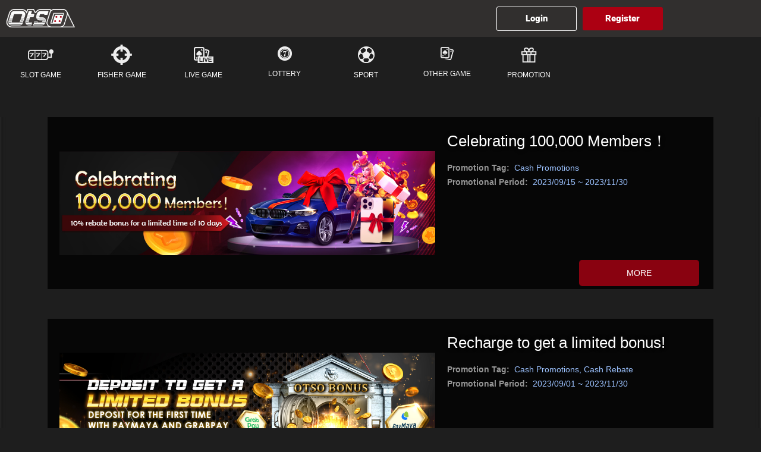

--- FILE ---
content_type: text/html; charset=UTF-8
request_url: https://otsobet1.com/promotion/
body_size: 55050
content:
<!DOCTYPE html>
<html dir="ltr" lang="en-US" prefix="og: https://ogp.me/ns#"> <head><meta http-equiv="Content-Type" content="text/html;charset=UTF-8"><script>document.seraph_accel_usbpb=document.createElement;seraph_accel_izrbpb={add:function(b,a=10){void 0===this.a[a]&&(this.a[a]=[]);this.a[a].push(b)},a:{}}</script> <title>Otso_Online Casino_Slot _Baccarat_Fisher Game_Loterya</title> <meta name="description" content="The richest online live casino, sports betting legally licensed operator, Otso also provides lottery, fisher game, poker games."> <meta name="robots" content="max-image-preview:large"> <link rel="canonical" href="https://otsobet1.com/promotion/"> <meta name="generator" content="All in One SEO Pro (AIOSEO) 4.6.6"> <meta property="og:locale" content="en_US"> <meta property="og:site_name" content="OTSO"> <meta property="og:type" content="article"> <meta property="og:title" content="Otso_Online Casino_Slot _Baccarat_Fisher Game_Loterya"> <meta property="og:description" content="The richest online live casino, sports betting legally licensed operator, Otso also provides lottery, fisher game, poker games."> <meta property="og:url" content="https://otsobet1.com/promotion/"> <meta property="og:image" content="https://otsobet1.com/wp-content/uploads/2023/08/OtsoBet-Logo-otsobet1.com_.png"> <meta property="og:image:secure_url" content="https://otsobet1.com/wp-content/uploads/2023/08/OtsoBet-Logo-otsobet1.com_.png"> <meta property="article:published_time" content="2023-10-10T08:40:00+00:00"> <meta property="article:modified_time" content="2025-02-16T05:29:42+00:00"> <meta name="twitter:card" content="summary_large_image"> <meta name="twitter:title" content="Otso_Online Casino_Slot _Baccarat_Fisher Game_Loterya"> <meta name="twitter:description" content="The richest online live casino, sports betting legally licensed operator, Otso also provides lottery, fisher game, poker games."> <meta name="twitter:image" content="https://otsobet1.com/wp-content/uploads/2023/08/OtsoBet-Logo-otsobet1.com_.png"> <script type="application/ld+json" class="aioseo-schema">
			{"@context":"https:\/\/schema.org","@graph":[{"@type":"BreadcrumbList","@id":"https:\/\/otsobet1.com\/promotion\/#breadcrumblist","itemListElement":[{"@type":"ListItem","@id":"https:\/\/otsobet1.com\/#listItem","position":1,"name":"Home","item":"https:\/\/otsobet1.com\/","nextItem":"https:\/\/otsobet1.com\/promotion\/#listItem"},{"@type":"ListItem","@id":"https:\/\/otsobet1.com\/promotion\/#listItem","position":2,"name":"Promotion","previousItem":"https:\/\/otsobet1.com\/#listItem"}]},{"@type":"Organization","@id":"https:\/\/otsobet1.com\/#organization","name":"otsobet","url":"https:\/\/otsobet1.com\/","logo":{"@type":"ImageObject","url":"https:\/\/otsobet1.com\/wp-content\/uploads\/2023\/08\/OtsoBet-Logo-otsobet1.com_.png","@id":"https:\/\/otsobet1.com\/promotion\/#organizationLogo","width":180,"height":65,"caption":"OtsoBet - Logo - otsobet1.com"},"image":{"@id":"https:\/\/otsobet1.com\/promotion\/#organizationLogo"}},{"@type":"WebPage","@id":"https:\/\/otsobet1.com\/promotion\/#webpage","url":"https:\/\/otsobet1.com\/promotion\/","name":"Otso_Online Casino_Slot _Baccarat_Fisher Game_Loterya","description":"The richest online live casino, sports betting legally licensed operator, Otso also provides lottery, fisher game, poker games.","inLanguage":"en-US","isPartOf":{"@id":"https:\/\/otsobet1.com\/#website"},"breadcrumb":{"@id":"https:\/\/otsobet1.com\/promotion\/#breadcrumblist"},"datePublished":"2023-10-10T08:40:00+00:00","dateModified":"2025-02-16T05:29:42+00:00"},{"@type":"WebSite","@id":"https:\/\/otsobet1.com\/#website","url":"https:\/\/otsobet1.com\/","name":"otsobet","inLanguage":"en-US","publisher":{"@id":"https:\/\/otsobet1.com\/#organization"}}]}
		</script> <meta name="keywords" content="promotion otsobet, promotion, otsobet"> <meta name="viewport" content="width=device-width, initial-scale=1"><link rel="dns-prefetch" href="//www.googletagmanager.com"> <link rel="alternate" type="application/rss+xml" title="OTSO » Feed" href="https://otsobet1.com/feed/"> <link rel="alternate" type="application/rss+xml" title="OTSO » Comments Feed" href="https://otsobet1.com/comments/feed/"> <link rel="alternate" title="oEmbed (JSON)" type="application/json+oembed" href="https://otsobet1.com/wp-json/oembed/1.0/embed?url=https%3A%2F%2Fotsobet1.com%2Fpromotion%2F"> <link rel="alternate" title="oEmbed (XML)" type="text/xml+oembed" href="https://otsobet1.com/wp-json/oembed/1.0/embed?url=https%3A%2F%2Fotsobet1.com%2Fpromotion%2F&amp;format=xml">                                 <script src="https://otsobet1.com/wp-includes/js/jquery/jquery.min.js?ver=3.7.1" id="jquery-core-js" type="o/js-lzl"></script> <script src="https://otsobet1.com/wp-includes/js/jquery/jquery-migrate.min.js?ver=3.4.1" id="jquery-migrate-js" type="o/js-lzl"></script> <script id="jquery-js-after" type="o/js-lzl">
!function($){"use strict";$(document).ready(function(){$(this).scrollTop()>100&&$(".hfe-scroll-to-top-wrap").removeClass("hfe-scroll-to-top-hide"),$(window).scroll(function(){$(this).scrollTop()<100?$(".hfe-scroll-to-top-wrap").fadeOut(300):$(".hfe-scroll-to-top-wrap").fadeIn(300)}),$(".hfe-scroll-to-top-wrap").on("click",function(){$("html, body").animate({scrollTop:0},300);return!1})})}(jQuery);
!function($){'use strict';$(document).ready(function(){var bar=$('.hfe-reading-progress-bar');if(!bar.length)return;$(window).on('scroll',function(){var s=$(window).scrollTop(),d=$(document).height()-$(window).height(),p=d? s/d*100:0;bar.css('width',p+'%')});});}(jQuery);
//# sourceURL=jquery-js-after
</script> <script src="https://www.googletagmanager.com/gtag/js?id=GT-5MCGLT5" id="google_gtagjs-js" async type="o/js-lzl"></script> <script id="google_gtagjs-js-after" type="o/js-lzl">
window.dataLayer = window.dataLayer || [];function gtag(){dataLayer.push(arguments);}
gtag("set","linker",{"domains":["otsobet1.com"]});
gtag("js", new Date());
gtag("set", "developer_id.dZTNiMT", true);
gtag("config", "GT-5MCGLT5");
//# sourceURL=google_gtagjs-js-after
</script> <link rel="https://api.w.org/" href="https://otsobet1.com/wp-json/"><link rel="alternate" title="JSON" type="application/json" href="https://otsobet1.com/wp-json/wp/v2/pages/965"><link rel="EditURI" type="application/rsd+xml" title="RSD" href="https://otsobet1.com/xmlrpc.php?rsd"> <meta name="generator" content="WordPress 6.9"> <link rel="shortlink" href="https://otsobet1.com/?p=965"> <meta name="cdp-version" content="1.5.0"><meta name="generator" content="Site Kit by Google 1.170.0">  <meta name="google-site-verification" content="0W3QKGDytSDIagHZfR3WUfUgPamPjQBtBPjdL4zffjo"><meta name="generator" content="Elementor 3.34.2; features: additional_custom_breakpoints; settings: css_print_method-external, google_font-enabled, font_display-swap">    <script type="o/js-lzl">
				(function() {

					

					function close_agl(){
							document.getElementById("agl_wrapper").style.display = "none";
					}

					function show_agl(){
						document.getElementById("agl_wrapper").style.display = "flex";						
					}

					function slide_agl_success_message(){
						document.getElementById("agl_form").style.display = "none";
						document.getElementById("agl_success_message").style.display = "block";
					}

					function setCookie_agl(cname,cvalue,exdays) {
														var d = new Date();
								var expires = "";

								if(exdays != null ){
									d.setTime(d.getTime() + (exdays*24*60*60*1000));
									expires = "expires=" + d.toGMTString() + ";";
								}
								
								document.cookie = cname + "=" + cvalue + ";" + expires + "path=/";

								
								if (window.CustomEvent && typeof window.CustomEvent === 'function') {
									var agl_event = new CustomEvent('agl_passed');
								} else {
									var agl_event = document.createEvent('CustomEvent');
									agl_event.initCustomEvent('agl_passed');
								}
								document.dispatchEvent(agl_event);


												}
					function getCookie_agl(cname) {
						var name = cname + "=";
						var decodedCookie = decodeURIComponent(document.cookie);
						var ca = decodedCookie.split(';');
						for(var i = 0; i < ca.length; i++) {
							var c = ca[i];
							while (c.charAt(0) == ' ') {
								c = c.substring(1);
							}
							if (c.indexOf(name) == 0) {
								return c.substring(name.length, c.length);
							}
						}
						return "";
					}
					function checkCookie_agl() {
						var agl_cookie=getCookie_agl("agl_cookie");
						if (agl_cookie != "") {
							//  Cookie Exists
							close_agl();
						} else {
							// No Cookie
							show_agl()
						}
					}
					checkCookie_agl();

					
					document.getElementById("agl_yes_button").onclick = function(){						
						setCookie_agl("agl_cookie", '#ac0012', 3);
													close_agl()
											}
					
					document.getElementById("agl_no_button").onclick = function(){						
						if (window.CustomEvent && typeof window.CustomEvent === 'function') {
							var agl_event = new CustomEvent('agl_failed');
						} else {
							var agl_event = document.createEvent('CustomEvent');
							agl_event.initCustomEvent('agl_failed');
						}
						document.dispatchEvent(agl_event);
					}


				})();
			</script> <link rel="icon" href="https://otsobet1.com/wp-content/uploads/2024/01/Otsobet-Favicon-otsobet1com_.png" sizes="32x32"> <link rel="icon" href="https://otsobet1.com/wp-content/uploads/2024/01/Otsobet-Favicon-otsobet1com_.png" sizes="192x192"> <link rel="apple-touch-icon" href="https://otsobet1.com/wp-content/uploads/2024/01/Otsobet-Favicon-otsobet1com_.png"> <meta name="msapplication-TileImage" content="https://otsobet1.com/wp-content/uploads/2024/01/Otsobet-Favicon-otsobet1com_.png">  <noscript><style>.lzl{display:none!important;}</style></noscript><style>img.lzl,img.lzl-ing{opacity:0.01;}img.lzl-ed{transition:opacity .25s ease-in-out;}</style><style id="wp-img-auto-sizes-contain-inline-css">img:is([sizes=auto i],[sizes^="auto," i]){contain-intrinsic-size:3000px 1500px}</style><style id="pt-cv-public-style-css-crit" media="all">.pt-cv-wrapper abbr[title]{border-bottom:1px dotted}@media print{.pt-cv-wrapper abbr[title]:after{content:" (" attr(title) ")"}}.pt-cv-collapsible .panel-heading br{display:none}</style><link rel="stylesheet/lzl-nc" id="pt-cv-public-style-css" href="https://otsobet1.com/wp-content/cache/seraphinite-accelerator/s/m/d/css/3cf6985e11ca34425a7d7a0ac5477acc.14f1b.css" media="all"><noscript lzl=""><link rel="stylesheet" href="https://otsobet1.com/wp-content/cache/seraphinite-accelerator/s/m/d/css/3cf6985e11ca34425a7d7a0ac5477acc.14f1b.css" media="all"></noscript><style id="hfe-widgets-style-css-crit" media="all">.hfe-counter-wrapper[style*="flex-direction: column"]{align-items:center;justify-content:center}.hfe-counter-wrapper[style*="flex-direction: row"]{justify-content:center;align-items:center}.hfe-counter-wrapper[style*="flex-direction: row"] .hfe-counter-title,.hfe-counter-wrapper[style*="flex-direction: row"] .hfe-counter-content{flex:1;min-width:0}.hfe-counter-wrapper[style*="flex-direction: row-reverse"] .hfe-counter-title,.hfe-counter-wrapper[style*="flex-direction: row-reverse"] .hfe-counter-content{flex:1;min-width:0}.hfe-counter-wrapper:not([style*=column]) .hfe-counter-title,.hfe-counter-wrapper:not([style*=column]) .hfe-counter-content{flex:1;min-width:0}@media (max-width:1024px){.elementor-widget-hfe-counter .hfe-counter-wrapper[style*=row] .hfe-counter-title,.elementor-widget-hfe-counter .hfe-counter-wrapper[style*=row] .hfe-counter-content{flex:1;min-width:0}}@media (max-width:767px){.elementor-widget-hfe-counter .hfe-counter-wrapper[style*=row] .hfe-counter-title,.elementor-widget-hfe-counter .hfe-counter-wrapper[style*=row] .hfe-counter-content{flex:1;min-width:0}}ul.hfe-nav-menu,.hfe-nav-menu li,.hfe-nav-menu ul{list-style:none!important;margin:0;padding:0}.hfe-nav-menu li.menu-item{position:relative}.hfe-nav-menu .sub-menu li.menu-item{position:relative;background:inherit}div.hfe-nav-menu,.elementor-widget-hfe-nav-menu .elementor-widget-container{-js-display:flex;display:-webkit-box;display:-webkit-flex;display:-moz-box;display:-ms-flexbox;display:flex;-webkit-box-orient:vertical;-webkit-box-direction:normal;-webkit-flex-direction:column;-moz-box-orient:vertical;-moz-box-direction:normal;-ms-flex-direction:column;flex-direction:column}.hfe-nav-menu__layout-horizontal,.hfe-nav-menu__layout-horizontal .hfe-nav-menu{-js-display:flex;display:-webkit-box;display:-webkit-flex;display:-moz-box;display:-ms-flexbox;display:flex}.hfe-nav-menu__layout-horizontal .hfe-nav-menu{-webkit-flex-wrap:wrap;-ms-flex-wrap:wrap;flex-wrap:wrap}.hfe-nav-menu__layout-horizontal .hfe-nav-menu .sub-menu,.hfe-submenu-action-hover .hfe-layout-vertical .hfe-nav-menu .sub-menu{position:absolute;top:100%;left:0;z-index:16;visibility:hidden;opacity:0;text-align:left;-webkit-transition:all 300ms ease-in;transition:all 300ms ease-in}.hfe-nav-menu__layout-horizontal .hfe-nav-menu .menu-item-has-children:hover>.sub-menu,.hfe-nav-menu__layout-horizontal .hfe-nav-menu .menu-item-has-children:focus>.sub-menu{visibility:visible;opacity:1}.hfe-nav-menu .menu-item-has-children .sub-menu{position:absolute;top:100%;left:0;z-index:9999;visibility:hidden;opacity:0}.hfe-nav-menu__layout-horizontal .hfe-nav-menu .menu-item-has-children:hover>.sub-menu,.hfe-nav-menu__layout-horizontal .hfe-nav-menu .menu-item-has-children.focus>.sub-menu{visibility:visible;opacity:1;-webkit-transition:all 300ms ease-out;transition:all 300ms ease-out}.hfe-nav-menu:before,.hfe-nav-menu:after{content:"";display:table;clear:both}.hfe-nav-menu__align-right .hfe-nav-menu{margin-left:auto;-webkit-box-pack:end;-ms-flex-pack:end;-webkit-justify-content:flex-end;-moz-box-pack:end;justify-content:flex-end}.hfe-nav-menu__layout-horizontal .hfe-nav-menu{-js-display:flex;display:-webkit-box;display:-webkit-flex;display:-moz-box;display:-ms-flexbox;display:flex;-webkit-flex-wrap:wrap;-ms-flex-wrap:wrap;flex-wrap:wrap}.hfe-nav-menu a.hfe-menu-item,.hfe-nav-menu a.hfe-sub-menu-item{line-height:1;text-decoration:none;-js-display:flex;display:-webkit-box;display:-webkit-flex;display:-moz-box;display:-ms-flexbox;display:flex;-webkit-box-pack:justify;-moz-box-pack:justify;-ms-flex-pack:justify;-webkit-box-shadow:none;box-shadow:none;-webkit-box-align:center;-webkit-align-items:center;-moz-box-align:center;-ms-flex-align:center;align-items:center;-webkit-justify-content:space-between;justify-content:space-between}.hfe-nav-menu a.hfe-menu-item:hover,.hfe-nav-menu a.hfe-sub-menu-item:hover{text-decoration:none}.hfe-nav-menu .sub-menu{min-width:220px;margin:0;z-index:9999}.hfe-nav-menu__layout-horizontal{font-size:0}.hfe-nav-menu__layout-horizontal li.menu-item,.hfe-nav-menu__layout-horizontal>li.menu-item{font-size:medium}.hfe-nav-menu__layout-horizontal .hfe-nav-menu .sub-menu{-webkit-box-shadow:0 4px 10px -2px rgba(0,0,0,.1);box-shadow:0 4px 10px -2px rgba(0,0,0,.1)}.hfe-nav-menu-icon{padding:.35em;border:0 solid}.hfe-nav-menu-icon i:focus{outline:0}.hfe-has-submenu-container a.hfe-menu-item:focus,.hfe-has-submenu-container a.hfe-sub-menu-item:focus{outline:0}.hfe-nav-menu .menu-item-has-children:focus,.hfe-nav-menu .menu-item-has-children .sub-menu:focus,.hfe-nav-menu .menu-item-has-children-container:focus{outline:0}.hfe-nav-menu__submenu-arrow .hfe-menu-toggle:before,.hfe-nav-menu__submenu-plus .hfe-menu-toggle:before,.hfe-nav-menu__submenu-classic .hfe-menu-toggle:before{font-family:"Font Awesome 5 Free";z-index:1;font-size:inherit;font-weight:inherit;line-height:0}.hfe-nav-menu__toggle{-js-display:flex;display:-webkit-box;display:-webkit-flex;display:-moz-box;display:-ms-flexbox;display:flex;font-size:22px;cursor:pointer;border:0 solid;-webkit-border-radius:3px;border-radius:3px;color:#494c4f;position:relative;line-height:1}.hfe-nav-menu .sub-arrow{font-size:14px;line-height:1;-js-display:flex;display:-webkit-box;display:-webkit-flex;display:-moz-box;display:-ms-flexbox;display:flex;cursor:pointer;margin-top:-10px;margin-bottom:-10px}.hfe-nav-menu__layout-horizontal .hfe-nav-menu .sub-arrow{margin-left:10px}.hfe-layout-horizontal .hfe-nav-menu__toggle,.hfe-layout-vertical .hfe-nav-menu__toggle{visibility:hidden;opacity:0;display:none}.hfe-nav-menu-icon{display:inline-block;line-height:1;text-align:center}.hfe-nav-menu .menu-item a:before,.hfe-nav-menu .menu-item a:after{display:block;position:absolute;-webkit-transition:.3s;transition:.3s;-webkit-transition-timing-function:cubic-bezier(.58,.3,.005,1);transition-timing-function:cubic-bezier(.58,.3,.005,1)}.hfe-nav-menu .menu-item a.hfe-menu-item:not(:hover):not(:focus):not(.current-menu-item):not(.highlighted):before,.hfe-nav-menu .menu-item a.hfe-menu-item:not(:hover):not(:focus):not(.current-menu-item):not(.highlighted):after{opacity:0}.hfe-nav-menu .menu-item a.hfe-menu-item:hover:before,.hfe-nav-menu .menu-item a.hfe-menu-item:hover:after,.hfe-nav-menu .menu-item a.hfe-menu-item:focus:before,.hfe-nav-menu .menu-item a.hfe-menu-item:focus:after,.hfe-nav-menu .menu-item a.hfe-menu-item.highlighted:before,.hfe-nav-menu .menu-item a.hfe-menu-item.highlighted:after,.hfe-nav-menu .current-menu-item:before,.hfe-nav-menu .current-menu-item:after{-webkit-transform:scale(1);-ms-transform:scale(1);transform:scale(1)}.hfe-nav-menu .hfe-has-submenu .sub-menu li.menu-item:first-child,.hfe-nav-menu .hfe-has-submenu .sub-menu li.menu-item:last-child{overflow:visible!important}@media only screen and (max-width:1024px){.hfe-nav-menu__breakpoint-tablet .hfe-nav-menu__layout-horizontal li,.hfe-nav-menu__breakpoint-tablet .hfe-nav-menu{width:100%;margin-right:0}.hfe-nav-menu__breakpoint-tablet .hfe-layout-horizontal .hfe-nav-menu__toggle,.hfe-nav-menu__breakpoint-tablet .hfe-layout-vertical .hfe-nav-menu__toggle{display:block}.hfe-nav-menu__breakpoint-tablet .hfe-nav-menu__layout-horizontal .hfe-nav-menu{visibility:hidden;opacity:0}.hfe-nav-menu__breakpoint-tablet .hfe-nav-menu__layout-horizontal,.hfe-nav-menu__breakpoint-tablet .hfe-nav-menu__layout-vertical{visibility:hidden;opacity:0;height:0}.hfe-nav-menu__breakpoint-tablet .hfe-nav-menu__layout-horizontal .sub-menu{visibility:hidden;opacity:0}.hfe-nav-menu__breakpoint-tablet .hfe-layout-horizontal .hfe-nav-menu__toggle,.hfe-nav-menu__breakpoint-tablet .hfe-layout-vertical .hfe-nav-menu__toggle{visibility:visible;opacity:1;display:block}.hfe-nav-menu__breakpoint-tablet .hfe-nav-menu__layout-horizontal .hfe-nav-menu .menu-item-has-children:hover>.sub-menu,.hfe-nav-menu__breakpoint-mobile .hfe-nav-menu__layout-horizontal .hfe-nav-menu .menu-item-has-children:hover>.sub-menu,.hfe-nav-menu__breakpoint-none .hfe-nav-menu__layout-horizontal .hfe-nav-menu .menu-item-has-children:hover>.sub-menu{visibility:hidden;opacity:0;-webkit-transition:none;transition:none}.hfe-nav-menu__breakpoint-tablet .hfe-menu-toggle:hover{border:1px dotted}.hfe-nav-menu__breakpoint-tablet .hfe-menu-toggle{border:1px dotted transparent}.hfe-nav-menu__breakpoint-tablet .hfe-nav-menu__layout-horizontal .sub-menu{position:relative;height:0}.hfe-nav-menu__breakpoint-tablet .hfe-nav-menu__layout-horizontal .sub-menu{position:relative;height:0;top:0}.hfe-nav-menu__breakpoint-tablet .saved-content,.hfe-nav-menu__breakpoint-tablet .sub-menu,.hfe-nav-menu__breakpoint-tablet .child{left:0!important;width:auto!important}.hfe-nav-menu .sub-menu{min-width:auto;margin:0}.hfe-nav-menu__breakpoint-tablet .hfe-nav-menu__layout-horizontal .hfe-nav-menu .sub-arrow{padding:10px}.hfe-nav-menu__breakpoint-tablet .hfe-nav-menu .sub-menu{-webkit-box-shadow:none;box-shadow:none}}@media only screen and (max-width:767px){.hfe-nav-menu .sub-menu{min-width:auto;margin:0}.hfe-nav-menu__breakpoint-mobile .saved-content,.hfe-nav-menu__breakpoint-mobile .sub-menu,.hfe-nav-menu__breakpoint-mobile .child,.hfe-nav-menu__breakpoint-tablet .saved-content,.hfe-nav-menu__breakpoint-tablet .sub-menu,.hfe-nav-menu__breakpoint-tablet .child{left:0!important;width:auto!important}}</style><link rel="stylesheet/lzl-nc" id="hfe-widgets-style-css" href="https://otsobet1.com/wp-content/cache/seraphinite-accelerator/s/m/d/css/d0ed71eb8518768c94c5dfa0c77d057e.ef36.css" media="all"><noscript lzl=""><link rel="stylesheet" href="https://otsobet1.com/wp-content/cache/seraphinite-accelerator/s/m/d/css/d0ed71eb8518768c94c5dfa0c77d057e.ef36.css" media="all"></noscript><style id="classic-theme-styles-inline-css"></style><link id="classic-theme-styles-inline-css-nonCrit" rel="stylesheet/lzl-nc" href="/wp-content/cache/seraphinite-accelerator/s/m/d/css/20b431ab6ecd62bdb35135b32eb9456a.100.css"><noscript lzl=""><link rel="stylesheet" href="/wp-content/cache/seraphinite-accelerator/s/m/d/css/20b431ab6ecd62bdb35135b32eb9456a.100.css"></noscript><style id="wpjoli-joli-table-of-contents-style-inline-css"></style><style id="global-styles-inline-css">:root{--wp--preset--aspect-ratio--square:1;--wp--preset--aspect-ratio--4-3:4/3;--wp--preset--aspect-ratio--3-4:3/4;--wp--preset--aspect-ratio--3-2:3/2;--wp--preset--aspect-ratio--2-3:2/3;--wp--preset--aspect-ratio--16-9:16/9;--wp--preset--aspect-ratio--9-16:9/16;--wp--preset--color--black:#000;--wp--preset--color--cyan-bluish-gray:#abb8c3;--wp--preset--color--white:#fff;--wp--preset--color--pale-pink:#f78da7;--wp--preset--color--vivid-red:#cf2e2e;--wp--preset--color--luminous-vivid-orange:#ff6900;--wp--preset--color--luminous-vivid-amber:#fcb900;--wp--preset--color--light-green-cyan:#7bdcb5;--wp--preset--color--vivid-green-cyan:#00d084;--wp--preset--color--pale-cyan-blue:#8ed1fc;--wp--preset--color--vivid-cyan-blue:#0693e3;--wp--preset--color--vivid-purple:#9b51e0;--wp--preset--color--contrast:var(--contrast);--wp--preset--color--contrast-2:var(--contrast-2);--wp--preset--color--contrast-3:var(--contrast-3);--wp--preset--color--base:var(--base);--wp--preset--color--base-2:var(--base-2);--wp--preset--color--base-3:var(--base-3);--wp--preset--color--accent:var(--accent);--wp--preset--gradient--vivid-cyan-blue-to-vivid-purple:linear-gradient(135deg,#0693e3 0%,#9b51e0 100%);--wp--preset--gradient--light-green-cyan-to-vivid-green-cyan:linear-gradient(135deg,#7adcb4 0%,#00d082 100%);--wp--preset--gradient--luminous-vivid-amber-to-luminous-vivid-orange:linear-gradient(135deg,#fcb900 0%,#ff6900 100%);--wp--preset--gradient--luminous-vivid-orange-to-vivid-red:linear-gradient(135deg,#ff6900 0%,#cf2e2e 100%);--wp--preset--gradient--very-light-gray-to-cyan-bluish-gray:linear-gradient(135deg,#eee 0%,#a9b8c3 100%);--wp--preset--gradient--cool-to-warm-spectrum:linear-gradient(135deg,#4aeadc 0%,#9778d1 20%,#cf2aba 40%,#ee2c82 60%,#fb6962 80%,#fef84c 100%);--wp--preset--gradient--blush-light-purple:linear-gradient(135deg,#ffceec 0%,#9896f0 100%);--wp--preset--gradient--blush-bordeaux:linear-gradient(135deg,#fecda5 0%,#fe2d2d 50%,#6b003e 100%);--wp--preset--gradient--luminous-dusk:linear-gradient(135deg,#ffcb70 0%,#c751c0 50%,#4158d0 100%);--wp--preset--gradient--pale-ocean:linear-gradient(135deg,#fff5cb 0%,#b6e3d4 50%,#33a7b5 100%);--wp--preset--gradient--electric-grass:linear-gradient(135deg,#caf880 0%,#71ce7e 100%);--wp--preset--gradient--midnight:linear-gradient(135deg,#020381 0%,#2874fc 100%);--wp--preset--font-size--small:13px;--wp--preset--font-size--medium:20px;--wp--preset--font-size--large:36px;--wp--preset--font-size--x-large:42px;--wp--preset--spacing--20:.44rem;--wp--preset--spacing--30:.67rem;--wp--preset--spacing--40:1rem;--wp--preset--spacing--50:1.5rem;--wp--preset--spacing--60:2.25rem;--wp--preset--spacing--70:3.38rem;--wp--preset--spacing--80:5.06rem;--wp--preset--shadow--natural:6px 6px 9px rgba(0,0,0,.2);--wp--preset--shadow--deep:12px 12px 50px rgba(0,0,0,.4);--wp--preset--shadow--sharp:6px 6px 0px rgba(0,0,0,.2);--wp--preset--shadow--outlined:6px 6px 0px -3px #fff,6px 6px #000;--wp--preset--shadow--crisp:6px 6px 0px #000}</style><link id="global-styles-inline-css-nonCrit" rel="stylesheet/lzl-nc" href="/wp-content/cache/seraphinite-accelerator/s/m/d/css/0e4dd251bdc0f36021f430367267cf61.1786.css"><noscript lzl=""><link rel="stylesheet" href="/wp-content/cache/seraphinite-accelerator/s/m/d/css/0e4dd251bdc0f36021f430367267cf61.1786.css"></noscript><style id="rt-fontawsome-css-crit" media="all">.fa{font-family:var(--fa-style-family,"Font Awesome 6 Free");font-weight:var(--fa-style,900)}.fa,.fa-brands,.fa-classic,.fa-regular,.fa-sharp,.fa-solid,.fab,.far,.fas{-moz-osx-font-smoothing:grayscale;-webkit-font-smoothing:antialiased;display:var(--fa-display,inline-block);font-style:normal;font-variant:normal;line-height:1;text-rendering:auto}.fa-classic,.fa-regular,.fa-solid,.far,.fas{font-family:"Font Awesome 6 Free"}@-webkit-keyframes fa-beat{0%,90%{-webkit-transform:scale(1);transform:scale(1)}45%{-webkit-transform:scale(var(--fa-beat-scale,1.25));transform:scale(var(--fa-beat-scale,1.25))}}@keyframes fa-beat{0%,90%{-webkit-transform:scale(1);transform:scale(1)}45%{-webkit-transform:scale(var(--fa-beat-scale,1.25));transform:scale(var(--fa-beat-scale,1.25))}}@-webkit-keyframes fa-bounce{0%{-webkit-transform:scale(1) translateY(0);transform:scale(1) translateY(0)}10%{-webkit-transform:scale(var(--fa-bounce-start-scale-x,1.1),var(--fa-bounce-start-scale-y,.9)) translateY(0);transform:scale(var(--fa-bounce-start-scale-x,1.1),var(--fa-bounce-start-scale-y,.9)) translateY(0)}30%{-webkit-transform:scale(var(--fa-bounce-jump-scale-x,.9),var(--fa-bounce-jump-scale-y,1.1)) translateY(var(--fa-bounce-height,-.5em));transform:scale(var(--fa-bounce-jump-scale-x,.9),var(--fa-bounce-jump-scale-y,1.1)) translateY(var(--fa-bounce-height,-.5em))}50%{-webkit-transform:scale(var(--fa-bounce-land-scale-x,1.05),var(--fa-bounce-land-scale-y,.95)) translateY(0);transform:scale(var(--fa-bounce-land-scale-x,1.05),var(--fa-bounce-land-scale-y,.95)) translateY(0)}57%{-webkit-transform:scale(1) translateY(var(--fa-bounce-rebound,-.125em));transform:scale(1) translateY(var(--fa-bounce-rebound,-.125em))}64%{-webkit-transform:scale(1) translateY(0);transform:scale(1) translateY(0)}to{-webkit-transform:scale(1) translateY(0);transform:scale(1) translateY(0)}}@keyframes fa-bounce{0%{-webkit-transform:scale(1) translateY(0);transform:scale(1) translateY(0)}10%{-webkit-transform:scale(var(--fa-bounce-start-scale-x,1.1),var(--fa-bounce-start-scale-y,.9)) translateY(0);transform:scale(var(--fa-bounce-start-scale-x,1.1),var(--fa-bounce-start-scale-y,.9)) translateY(0)}30%{-webkit-transform:scale(var(--fa-bounce-jump-scale-x,.9),var(--fa-bounce-jump-scale-y,1.1)) translateY(var(--fa-bounce-height,-.5em));transform:scale(var(--fa-bounce-jump-scale-x,.9),var(--fa-bounce-jump-scale-y,1.1)) translateY(var(--fa-bounce-height,-.5em))}50%{-webkit-transform:scale(var(--fa-bounce-land-scale-x,1.05),var(--fa-bounce-land-scale-y,.95)) translateY(0);transform:scale(var(--fa-bounce-land-scale-x,1.05),var(--fa-bounce-land-scale-y,.95)) translateY(0)}57%{-webkit-transform:scale(1) translateY(var(--fa-bounce-rebound,-.125em));transform:scale(1) translateY(var(--fa-bounce-rebound,-.125em))}64%{-webkit-transform:scale(1) translateY(0);transform:scale(1) translateY(0)}to{-webkit-transform:scale(1) translateY(0);transform:scale(1) translateY(0)}}@-webkit-keyframes fa-fade{50%{opacity:var(--fa-fade-opacity,.4)}}@keyframes fa-fade{50%{opacity:var(--fa-fade-opacity,.4)}}@-webkit-keyframes fa-beat-fade{0%,to{opacity:var(--fa-beat-fade-opacity,.4);-webkit-transform:scale(1);transform:scale(1)}50%{opacity:1;-webkit-transform:scale(var(--fa-beat-fade-scale,1.125));transform:scale(var(--fa-beat-fade-scale,1.125))}}@keyframes fa-beat-fade{0%,to{opacity:var(--fa-beat-fade-opacity,.4);-webkit-transform:scale(1);transform:scale(1)}50%{opacity:1;-webkit-transform:scale(var(--fa-beat-fade-scale,1.125));transform:scale(var(--fa-beat-fade-scale,1.125))}}@-webkit-keyframes fa-flip{50%{-webkit-transform:rotate3d(var(--fa-flip-x,0),var(--fa-flip-y,1),var(--fa-flip-z,0),var(--fa-flip-angle,-180deg));transform:rotate3d(var(--fa-flip-x,0),var(--fa-flip-y,1),var(--fa-flip-z,0),var(--fa-flip-angle,-180deg))}}@keyframes fa-flip{50%{-webkit-transform:rotate3d(var(--fa-flip-x,0),var(--fa-flip-y,1),var(--fa-flip-z,0),var(--fa-flip-angle,-180deg));transform:rotate3d(var(--fa-flip-x,0),var(--fa-flip-y,1),var(--fa-flip-z,0),var(--fa-flip-angle,-180deg))}}@-webkit-keyframes fa-shake{0%{-webkit-transform:rotate(-15deg);transform:rotate(-15deg)}4%{-webkit-transform:rotate(15deg);transform:rotate(15deg)}8%,24%{-webkit-transform:rotate(-18deg);transform:rotate(-18deg)}12%,28%{-webkit-transform:rotate(18deg);transform:rotate(18deg)}16%{-webkit-transform:rotate(-22deg);transform:rotate(-22deg)}20%{-webkit-transform:rotate(22deg);transform:rotate(22deg)}32%{-webkit-transform:rotate(-12deg);transform:rotate(-12deg)}36%{-webkit-transform:rotate(12deg);transform:rotate(12deg)}40%,to{-webkit-transform:rotate(0deg);transform:rotate(0deg)}}@keyframes fa-shake{0%{-webkit-transform:rotate(-15deg);transform:rotate(-15deg)}4%{-webkit-transform:rotate(15deg);transform:rotate(15deg)}8%,24%{-webkit-transform:rotate(-18deg);transform:rotate(-18deg)}12%,28%{-webkit-transform:rotate(18deg);transform:rotate(18deg)}16%{-webkit-transform:rotate(-22deg);transform:rotate(-22deg)}20%{-webkit-transform:rotate(22deg);transform:rotate(22deg)}32%{-webkit-transform:rotate(-12deg);transform:rotate(-12deg)}36%{-webkit-transform:rotate(12deg);transform:rotate(12deg)}40%,to{-webkit-transform:rotate(0deg);transform:rotate(0deg)}}@-webkit-keyframes fa-spin{0%{-webkit-transform:rotate(0deg);transform:rotate(0deg)}to{-webkit-transform:rotate(1turn);transform:rotate(1turn)}}@keyframes fa-spin{0%{-webkit-transform:rotate(0deg);transform:rotate(0deg)}to{-webkit-transform:rotate(1turn);transform:rotate(1turn)}}.fa-align-justify:before{content:""}:host,:root{--fa-style-family-brands:"Font Awesome 6 Brands";--fa-font-brands:normal 400 1em/1 "Font Awesome 6 Brands"}:host,:root{--fa-font-regular:normal 400 1em/1 "Font Awesome 6 Free"}:host,:root{--fa-style-family-classic:"Font Awesome 6 Free";--fa-font-solid:normal 900 1em/1 "Font Awesome 6 Free"}.fa-solid,.fas{font-weight:900}</style><link rel="stylesheet/lzl-nc" id="rt-fontawsome-css" href="https://otsobet1.com/wp-content/cache/seraphinite-accelerator/s/m/d/css/58ac9576999b73d18ce158ad3e64b3bf.15e5f.css" media="all"><noscript lzl=""><link rel="stylesheet" href="https://otsobet1.com/wp-content/cache/seraphinite-accelerator/s/m/d/css/58ac9576999b73d18ce158ad3e64b3bf.15e5f.css" media="all"></noscript><style id="rt-tpg-css-crit" media="all">.rt-tpg-container div a{text-decoration:none}.rt-tpg-container img{height:auto;max-width:100%;-o-object-fit:cover;object-fit:cover}.rt-tpg-container *{box-sizing:border-box}.rt-tpg-container :after,.rt-tpg-container :before{box-sizing:border-box}.rt-container,.rt-container-fluid{margin-left:auto;margin-right:auto;padding-left:15px;padding-right:15px}img,svg{vertical-align:middle}a:link,a:visited{transition:all .31s ease}.clearfix:after,.clearfix:before,.rt-container-fluid:after,.rt-container-fluid:before{content:" ";display:table}.clearfix:after,.rt-container-fluid:after,.rt-container:after,.rt-row:after{clear:both}.rt-row{margin-left:-15px;margin-right:-15px}.rt-col-lg-1,.rt-col-lg-2,.rt-col-lg-3,.rt-col-lg-4,.rt-col-lg-5,.rt-col-lg-6,.rt-col-lg-7,.rt-col-lg-8,.rt-col-lg-9,.rt-col-lg-10,.rt-col-lg-11,.rt-col-lg-12,.rt-col-lg-24,.rt-col-md-1,.rt-col-md-2,.rt-col-md-3,.rt-col-md-4,.rt-col-md-5,.rt-col-md-6,.rt-col-md-7,.rt-col-md-8,.rt-col-md-9,.rt-col-md-10,.rt-col-md-11,.rt-col-md-12,.rt-col-md-24,.rt-col-sm-1,.rt-col-sm-2,.rt-col-sm-3,.rt-col-sm-4,.rt-col-sm-5,.rt-col-sm-6,.rt-col-sm-7,.rt-col-sm-8,.rt-col-sm-9,.rt-col-sm-10,.rt-col-sm-11,.rt-col-sm-12,.rt-col-sm-24,.rt-col-xs-1,.rt-col-xs-2,.rt-col-xs-3,.rt-col-xs-4,.rt-col-xs-5,.rt-col-xs-6,.rt-col-xs-7,.rt-col-xs-8,.rt-col-xs-9,.rt-col-xs-10,.rt-col-xs-11,.rt-col-xs-12,.rt-col-xs-24{min-height:1px;padding-left:15px;padding-right:15px;position:relative}.rt-col-xs-1,.rt-col-xs-2,.rt-col-xs-3,.rt-col-xs-4,.rt-col-xs-5,.rt-col-xs-6,.rt-col-xs-7,.rt-col-xs-8,.rt-col-xs-9,.rt-col-xs-10,.rt-col-xs-11,.rt-col-xs-12,.rt-col-xs-24{float:left}.rt-col-xs-24{width:20%}.rt-col-xs-12{width:100%}.rt-col-xs-11{width:91.66666667%}.rt-col-xs-10{width:83.33333333%}.rt-col-xs-9{width:75%}.rt-col-xs-8{width:66.66666667%}.rt-col-xs-7{width:58.33333333%}.rt-col-xs-6{width:50%}.rt-col-xs-5{width:41.66666667%}.rt-col-xs-4{width:33.33333333%}.rt-col-xs-3{width:25%}.rt-col-xs-2{width:16.66666667%}.rt-col-xs-1{width:8.33333333%}.rt-tpg-container h3.entry-title{line-height:1.25;margin:0 0 12px}.rt-img-holder>a{display:block;text-align:center}.rt-img-responsive{display:block;height:auto;max-width:100%;transition:.4s ease-in-out}@media (max-width:991px){.rt-img-holder>a,.rt-img-responsive{width:100%}}.rt-holder .entry-title a{color:#000}.rt-tpg-container .rt-holder .rt-img-holder{overflow:hidden;position:relative}.rt-tpg-container .img_zoom_out .rt-holder .rt-img-holder img:not(.avatar),.rt-tpg-container .rt-holder:hover .rt-img-holder img:not(.avatar){transform:scale(1.1)}.rt-tpg-container .rt-holder .rt-detail{padding:15px 15px 0}@keyframes ball-scale-multiple{0%{opacity:0;transform:scale(0)}5%{opacity:.75}to{opacity:0;transform:scale(1)}}@keyframes ball-clip-rotate{0%{transform:rotate(0deg)}50%{transform:rotate(180deg)}to{transform:rotate(1turn)}}.rt-container-fluid{position:relative}.tpg-even,.tpg-full-height{display:flex;flex-wrap:wrap}@media (max-width:767px){.rt-content-loader .rt-holder,.tpg-even .rt-holder{flex-direction:column}}.rt-tpg-container>div{position:relative}i[class*=" flaticon-"]:before,i[class^=flaticon-]:before{font-size:inherit!important}i[class^=flaticon-tpg-]{font-size:16px}.tpg-shortcode-main-wrapper .even-grid-item,.tpg-shortcode-main-wrapper .masonry-grid-item{margin-bottom:30px}.tpg-shortcode-main-wrapper .rt-detail .entry-title a{text-decoration:none}.tpg-shortcode-main-wrapper .rt-holder{overflow:hidden}.tpg-shortcode-main-wrapper .carousel1 .rt-holder .rt-img-holder,.tpg-shortcode-main-wrapper .isotope1 .rt-holder .rt-img-holder,.tpg-shortcode-main-wrapper .layout1 .rt-holder .rt-img-holder{overflow:hidden;position:relative}.tpg-shortcode-main-wrapper .carousel1 .rt-holder .rt-img-holder img,.tpg-shortcode-main-wrapper .isotope1 .rt-holder .rt-img-holder img,.tpg-shortcode-main-wrapper .layout1 .rt-holder .rt-img-holder img{max-width:100%;transition:all 1.1s ease}.tpg-shortcode-main-wrapper .carousel1 .rt-holder .rt-img-holder:hover img,.tpg-shortcode-main-wrapper .isotope1 .rt-holder .rt-img-holder:hover img,.tpg-shortcode-main-wrapper .layout1 .img_zoom_out .rt-holder .rt-img-holder img,.tpg-shortcode-main-wrapper .layout1 .rt-holder .rt-img-holder:hover img{transform:scale(1.1)}.tpg-shortcode-main-wrapper .carousel1 .rt-holder,.tpg-shortcode-main-wrapper .isotope1 .rt-holder,.tpg-shortcode-main-wrapper .layout1 .rt-holder{box-shadow:0 0 2px 0 rgba(0,0,0,.3);-webkit-box-shadow:0 0 2px 0 rgba(0,0,0,.3);-moz-box-shadow:0 0 2px 0 rgba(0,0,0,.3)}.tpg-shortcode-main-wrapper .carousel1 .rt-holder .rt-detail,.tpg-shortcode-main-wrapper .isotope1 .rt-holder .rt-detail,.tpg-shortcode-main-wrapper .layout1 .rt-holder .rt-detail{background:#fff;padding:15px}.tpg-shortcode-main-wrapper .carousel1 .rt-holder .rt-detail h2,.tpg-shortcode-main-wrapper .carousel1 .rt-holder .rt-detail h3,.tpg-shortcode-main-wrapper .carousel1 .rt-holder .rt-detail h4,.tpg-shortcode-main-wrapper .isotope1 .rt-holder .rt-detail h2,.tpg-shortcode-main-wrapper .isotope1 .rt-holder .rt-detail h3,.tpg-shortcode-main-wrapper .isotope1 .rt-holder .rt-detail h4,.tpg-shortcode-main-wrapper .layout1 .rt-holder .rt-detail h2,.tpg-shortcode-main-wrapper .layout1 .rt-holder .rt-detail h3,.tpg-shortcode-main-wrapper .layout1 .rt-holder .rt-detail h4{font-size:26px;font-weight:400;line-height:1.25;margin:0 0 18px}@media (min-width:768px){.rt-col-sm-1,.rt-col-sm-2,.rt-col-sm-3,.rt-col-sm-4,.rt-col-sm-5,.rt-col-sm-6,.rt-col-sm-7,.rt-col-sm-8,.rt-col-sm-9,.rt-col-sm-10,.rt-col-sm-11,.rt-col-sm-12,.rt-col-sm-24{float:left}.rt-col-sm-24{width:20%}.rt-col-sm-12{width:100%}.rt-col-sm-11{width:91.66666667%}.rt-col-sm-10{width:83.33333333%}.rt-col-sm-9{width:75%}.rt-col-sm-8{width:66.66666667%}.rt-col-sm-7{width:58.33333333%}.rt-col-sm-6{width:50%}.rt-col-sm-5{width:41.66666667%}.rt-col-sm-4{width:33.33333333%}.rt-col-sm-3{width:25%}.rt-col-sm-2{width:16.66666667%}.rt-col-sm-1{width:8.33333333%}}@media (min-width:992px){.rt-col-md-1,.rt-col-md-2,.rt-col-md-3,.rt-col-md-4,.rt-col-md-5,.rt-col-md-6,.rt-col-md-7,.rt-col-md-8,.rt-col-md-9,.rt-col-md-10,.rt-col-md-11,.rt-col-md-12,.rt-col-md-24{float:left}.rt-col-md-24{width:20%}.rt-col-md-12{width:100%}.rt-col-md-11{width:91.66666667%}.rt-col-md-10{width:83.33333333%}.rt-col-md-9{width:75%}.rt-col-md-8{width:66.66666667%}.rt-col-md-7{width:58.33333333%}.rt-col-md-6{width:50%}.rt-col-md-5{width:41.66666667%}.rt-col-md-4{width:33.33333333%}.rt-col-md-3{width:25%}.rt-col-md-2{width:16.66666667%}.rt-col-md-1{width:8.33333333%}}.rt-img-holder{overflow:hidden}.tpg-even .rt-holder{display:flex;height:100%}.tpg-even.edd1 .rt-holder,.tpg-even.layout1 .rt-holder,.tpg-even.layout12 .rt-holder,.tpg-even.offset01 .offset-big .rt-holder,.tpg-even.offset02 .offset-big .rt-holder{flex-direction:column}.tpg-even.edd1 .rt-holder .rt-img-holder,.tpg-even.layout1 .rt-holder .rt-img-holder,.tpg-even.layout11 .rt-holder .rt-img-holder,.tpg-even.layout11 .rt-holder .rt-img-holder *{height:auto}.elementor-container .rt-container,.elementor-container .rt-container-fluid{padding-left:0;padding-right:0}</style><link rel="stylesheet/lzl-nc" id="rt-tpg-css" href="https://otsobet1.com/wp-content/cache/seraphinite-accelerator/s/m/d/css/b6b165082adc5c054c4b43931cac8875.24918.css" media="all"><noscript lzl=""><link rel="stylesheet" href="https://otsobet1.com/wp-content/cache/seraphinite-accelerator/s/m/d/css/b6b165082adc5c054c4b43931cac8875.24918.css" media="all"></noscript><style id="hfe-style-css-crit" media="all">.bhf-hidden{display:none}.ehf-header #masthead{z-index:99;position:relative}</style><link rel="stylesheet/lzl-nc" id="hfe-style-css" href="https://otsobet1.com/wp-content/cache/seraphinite-accelerator/s/m/d/css/2f3d799b2e3d8768e44054e64dcdefad.1a1.css" media="all"><noscript lzl=""><link rel="stylesheet" href="https://otsobet1.com/wp-content/cache/seraphinite-accelerator/s/m/d/css/2f3d799b2e3d8768e44054e64dcdefad.1a1.css" media="all"></noscript><style id="elementor-icons-css-crit" media="all">[class*=" eicon-"],[class^=eicon]{display:inline-block;font-family:eicons;font-size:inherit;font-weight:400;font-style:normal;font-variant:normal;line-height:1;text-rendering:auto;-webkit-font-smoothing:antialiased;-moz-osx-font-smoothing:grayscale}@keyframes a{0%{transform:rotate(0deg)}to{transform:rotate(359deg)}}</style><link rel="stylesheet/lzl-nc" id="elementor-icons-css" href="https://otsobet1.com/wp-content/cache/seraphinite-accelerator/s/m/d/css/d5945e9dd109b336ca54f0f99ace7b12.4ce9.css" media="all"><noscript lzl=""><link rel="stylesheet" href="https://otsobet1.com/wp-content/cache/seraphinite-accelerator/s/m/d/css/d5945e9dd109b336ca54f0f99ace7b12.4ce9.css" media="all"></noscript><style id="elementor-frontend-css-crit" media="all">:root{--direction-multiplier:1}body.rtl,html[dir=rtl]{--direction-multiplier:-1}.elementor-screen-only,.screen-reader-text,.screen-reader-text span,.ui-helper-hidden-accessible{height:1px;margin:-1px;overflow:hidden;padding:0;position:absolute;top:-10000em;width:1px;clip:rect(0,0,0,0);border:0}.elementor *,.elementor :after,.elementor :before{box-sizing:border-box}.elementor a{box-shadow:none;text-decoration:none}.elementor img{border:none;border-radius:0;box-shadow:none;height:auto;max-width:100%}.e-con-inner>.elementor-element.elementor-absolute,.e-con>.elementor-element.elementor-absolute,.elementor-widget-wrap>.elementor-element.elementor-absolute{position:absolute}.elementor-widget-wrap .elementor-element.elementor-widget__width-auto,.elementor-widget-wrap .elementor-element.elementor-widget__width-initial{max-width:100%}@media (max-width:767px){.elementor-widget-wrap .elementor-element.elementor-widget-mobile__width-auto,.elementor-widget-wrap .elementor-element.elementor-widget-mobile__width-initial{max-width:100%}}.elementor-element.elementor-absolute,.elementor-element.elementor-fixed{z-index:1}.elementor-element{--flex-direction:initial;--flex-wrap:initial;--justify-content:initial;--align-items:initial;--align-content:initial;--gap:initial;--flex-basis:initial;--flex-grow:initial;--flex-shrink:initial;--order:initial;--align-self:initial;align-self:var(--align-self);flex-basis:var(--flex-basis);flex-grow:var(--flex-grow);flex-shrink:var(--flex-shrink);order:var(--order)}.elementor-element:where(.e-con-full,.elementor-widget){align-content:var(--align-content);align-items:var(--align-items);flex-direction:var(--flex-direction);flex-wrap:var(--flex-wrap);gap:var(--row-gap) var(--column-gap);justify-content:var(--justify-content)}.elementor-align-center{text-align:center}.elementor-align-right{text-align:right}.elementor-align-center .elementor-button,.elementor-align-left .elementor-button,.elementor-align-right .elementor-button{width:auto}.elementor-align-justify .elementor-button{width:100%}@media (max-width:767px){.elementor-mobile-align-justify .elementor-button{width:100%}}:root{--page-title-display:block}@keyframes eicon-spin{0%{transform:rotate(0deg)}to{transform:rotate(359deg)}}.elementor-section{position:relative}.elementor-section .elementor-container{display:flex;margin-inline:auto;position:relative}@media (max-width:1024px){.elementor-section .elementor-container{flex-wrap:wrap}}.elementor-section.elementor-section-boxed>.elementor-container{max-width:1140px}.elementor-widget-wrap{align-content:flex-start;flex-wrap:wrap;position:relative;width:100%}.elementor:not(.elementor-bc-flex-widget) .elementor-widget-wrap{display:flex}.elementor-widget-wrap>.elementor-element{width:100%}.elementor-widget{position:relative}.elementor-widget:not(:last-child){margin-block-end:var(--kit-widget-spacing,20px)}.elementor-widget:not(:last-child).elementor-absolute,.elementor-widget:not(:last-child).elementor-widget__width-auto,.elementor-widget:not(:last-child).elementor-widget__width-initial{margin-block-end:0}.elementor-column{display:flex;min-height:1px;position:relative}.elementor-column-gap-default>.elementor-column>.elementor-element-populated{padding:10px}@media (min-width:768px){.elementor-column.elementor-col-10,.elementor-column[data-col="10"]{width:10%}.elementor-column.elementor-col-11,.elementor-column[data-col="11"]{width:11.111%}.elementor-column.elementor-col-12,.elementor-column[data-col="12"]{width:12.5%}.elementor-column.elementor-col-14,.elementor-column[data-col="14"]{width:14.285%}.elementor-column.elementor-col-16,.elementor-column[data-col="16"]{width:16.666%}.elementor-column.elementor-col-20,.elementor-column[data-col="20"]{width:20%}.elementor-column.elementor-col-25,.elementor-column[data-col="25"]{width:25%}.elementor-column.elementor-col-30,.elementor-column[data-col="30"]{width:30%}.elementor-column.elementor-col-33,.elementor-column[data-col="33"]{width:33.333%}.elementor-column.elementor-col-40,.elementor-column[data-col="40"]{width:40%}.elementor-column.elementor-col-50,.elementor-column[data-col="50"]{width:50%}.elementor-column.elementor-col-60,.elementor-column[data-col="60"]{width:60%}.elementor-column.elementor-col-66,.elementor-column[data-col="66"]{width:66.666%}.elementor-column.elementor-col-70,.elementor-column[data-col="70"]{width:70%}.elementor-column.elementor-col-75,.elementor-column[data-col="75"]{width:75%}.elementor-column.elementor-col-80,.elementor-column[data-col="80"]{width:80%}.elementor-column.elementor-col-83,.elementor-column[data-col="83"]{width:83.333%}.elementor-column.elementor-col-90,.elementor-column[data-col="90"]{width:90%}.elementor-column.elementor-col-100,.elementor-column[data-col="100"]{width:100%}}@media (max-width:767px){.elementor-column{width:100%}}@media (prefers-reduced-motion:no-preference){html{scroll-behavior:smooth}}.elementor-element:where(:not(.e-con)):where(:not(.e-div-block-base)) .elementor-widget-container,.elementor-element:where(:not(.e-con)):where(:not(.e-div-block-base)):not(:has(.elementor-widget-container)){transition:background .3s,border .3s,border-radius .3s,box-shadow .3s,transform var(--e-transform-transition-duration,.4s)}.elementor-heading-title{line-height:1;margin:0;padding:0}.elementor-button{background-color:#69727d;border-radius:3px;color:#fff;display:inline-block;fill:#fff;font-size:15px;line-height:1;padding:12px 24px;text-align:center;transition:all .3s}.elementor-button:focus,.elementor-button:hover,.elementor-button:visited{color:#fff}.elementor-button-content-wrapper{display:flex;flex-direction:row;gap:5px;justify-content:center}.elementor-button-text{display:inline-block}.elementor-button.elementor-size-xl{border-radius:6px;font-size:20px;padding:25px 50px}.elementor-button span{text-decoration:inherit}@media (prefers-reduced-motion:reduce){html *{transition-delay:0s!important;transition-duration:0s!important}}@media (max-width:767px){.elementor .elementor-hidden-mobile,.elementor .elementor-hidden-phone{display:none}}@media (min-width:768px) and (max-width:1024px){.elementor .elementor-hidden-tablet{display:none}}@media (min-width:1025px) and (max-width:99999px){.elementor .elementor-hidden-desktop{display:none}}</style><link rel="stylesheet/lzl-nc" id="elementor-frontend-css" href="https://otsobet1.com/wp-content/cache/seraphinite-accelerator/s/m/d/css/f1dc550d42aad3ac5d0759e2dee15a2d.bcd0.css" media="all"><noscript lzl=""><link rel="stylesheet" href="https://otsobet1.com/wp-content/cache/seraphinite-accelerator/s/m/d/css/f1dc550d42aad3ac5d0759e2dee15a2d.bcd0.css" media="all"></noscript><style id="elementor-post-8-css-crit" media="all">.elementor-kit-8{--e-global-color-primary:#ac0012;--e-global-color-secondary:#54595f;--e-global-color-text:#fff;--e-global-color-accent:#81222b;--e-global-color-kadence1:#2b6cb0;--e-global-color-kadence2:#215387;--e-global-color-kadence3:#1a202c;--e-global-color-kadence4:#2d3748;--e-global-color-kadence5:#4a5568;--e-global-color-kadence6:#718096;--e-global-color-kadence7:#edf2f7;--e-global-color-kadence8:#f7fafc;--e-global-color-kadence9:#fff;--e-global-color-e6aba53:#1e1e1e;--e-global-color-fc373eb:#ac0012;--e-global-color-55a7363:#2c2b2a;--e-global-typography-primary-font-family:"Roboto";--e-global-typography-primary-font-weight:600;--e-global-typography-secondary-font-family:"Roboto Slab";--e-global-typography-secondary-font-weight:400;--e-global-typography-text-font-family:"Roboto";--e-global-typography-text-font-weight:400;--e-global-typography-accent-font-family:"Roboto";--e-global-typography-accent-font-weight:500}.elementor-section.elementor-section-boxed>.elementor-container{max-width:1140px}.elementor-widget:not(:last-child){margin-block-end:20px}.elementor-element{--widgets-spacing:20px 20px;--widgets-spacing-row:20px;--widgets-spacing-column:20px}@media (max-width:1024px){.elementor-section.elementor-section-boxed>.elementor-container{max-width:1024px}}@media (max-width:767px){.elementor-section.elementor-section-boxed>.elementor-container{max-width:767px}}</style><link rel="stylesheet/lzl-nc" id="elementor-post-8-css" href="https://otsobet1.com/wp-content/cache/seraphinite-accelerator/s/m/d/css/721237e3bb88d20457ec96c1750b9d25.d1.css" media="all"><noscript lzl=""><link rel="stylesheet" href="https://otsobet1.com/wp-content/cache/seraphinite-accelerator/s/m/d/css/721237e3bb88d20457ec96c1750b9d25.d1.css" media="all"></noscript><style id="widget-image-css-crit" media="all">.elementor-widget-image{text-align:center}.elementor-widget-image a{display:inline-block}.elementor-widget-image a img[src$=".svg"]{width:48px}.elementor-widget-image img{display:inline-block;vertical-align:middle}</style><link rel="stylesheet/lzl-nc" id="widget-image-css" href="data:text/css," media="all"><noscript lzl=""><link rel="stylesheet" href="data:text/css," media="all"></noscript><link rel="stylesheet/lzl-nc" id="widget-heading-css" href="https://otsobet1.com/wp-content/cache/seraphinite-accelerator/s/m/d/css/c3be9e612baf8fc4af612de8af4c0864.230.css" media="all"><noscript lzl=""><link rel="stylesheet" href="https://otsobet1.com/wp-content/cache/seraphinite-accelerator/s/m/d/css/c3be9e612baf8fc4af612de8af4c0864.230.css" media="all"></noscript><style id="elementor-post-965-css-crit" media="all">.elementor-965 .elementor-element.elementor-element-b9edd0a{margin-top:50px;margin-bottom:0;padding:0 80px}.elementor-965 .elementor-element.elementor-element-e66ad9a:not(.elementor-motion-effects-element-type-background)>.elementor-widget-wrap,.elementor-965 .elementor-element.elementor-element-e66ad9a>.elementor-widget-wrap>.elementor-motion-effects-container>.elementor-motion-effects-layer{background-color:#060606}.elementor-965 .elementor-element.elementor-element-e66ad9a>.elementor-element-populated{transition:background .3s,border .3s,border-radius .3s,box-shadow .3s;padding:0}.elementor-965 .elementor-element.elementor-element-665659e.elementor-column.elementor-element[data-element_type="column"]>.elementor-widget-wrap.elementor-element-populated{align-content:center;align-items:center}.elementor-965 .elementor-element.elementor-element-665659e>.elementor-element-populated{padding:20px}.elementor-965 .elementor-element.elementor-element-7f8d729{text-align:center}.elementor-965 .elementor-element.elementor-element-e90ca36>.elementor-element-populated{margin:27px 0 0;--e-column-margin-right:0px;--e-column-margin-left:0px;padding:0}.elementor-widget-heading .elementor-heading-title{font-family:var(--e-global-typography-primary-font-family),Sans-serif;font-weight:var(--e-global-typography-primary-font-weight);color:var(--e-global-color-primary)}.elementor-965 .elementor-element.elementor-element-0c33cad .elementor-heading-title{font-family:"Helvetica",Sans-serif;font-size:26px;font-weight:100;-webkit-text-stroke-color:#000;stroke:#000;text-shadow:0px 0px 10px rgba(0,0,0,.3);color:#fff}.elementor-widget-text-editor{font-family:var(--e-global-typography-text-font-family),Sans-serif;font-weight:var(--e-global-typography-text-font-weight);color:var(--e-global-color-text)}.elementor-965 .elementor-element.elementor-element-ac10598{font-family:"Helvetica",Sans-serif;font-size:14px;font-weight:400;line-height:24px;color:#959595}.elementor-widget-button .elementor-button{background-color:var(--e-global-color-accent);font-family:var(--e-global-typography-accent-font-family),Sans-serif;font-weight:var(--e-global-typography-accent-font-weight)}.elementor-965 .elementor-element.elementor-element-0dc55d5 .elementor-button{background-color:#890210;font-family:"Helvetica",Sans-serif;font-size:14px;font-weight:500;fill:#fff;color:#fff;border-radius:5px 5px 5px 5px;padding:15px 80px}.elementor-965 .elementor-element.elementor-element-0dc55d5>.elementor-widget-container{margin:40px 0 0;padding:38px 24px 5px 10px}.elementor-965 .elementor-element.elementor-element-1c01dd0{margin-top:50px;margin-bottom:0;padding:0 80px}.elementor-965 .elementor-element.elementor-element-1fb7df9:not(.elementor-motion-effects-element-type-background)>.elementor-widget-wrap,.elementor-965 .elementor-element.elementor-element-1fb7df9>.elementor-widget-wrap>.elementor-motion-effects-container>.elementor-motion-effects-layer{background-color:#060606}.elementor-965 .elementor-element.elementor-element-1fb7df9>.elementor-element-populated{transition:background .3s,border .3s,border-radius .3s,box-shadow .3s;padding:0}.elementor-965 .elementor-element.elementor-element-7171f63.elementor-column.elementor-element[data-element_type="column"]>.elementor-widget-wrap.elementor-element-populated{align-content:center;align-items:center}.elementor-965 .elementor-element.elementor-element-7171f63>.elementor-element-populated{padding:20px}.elementor-965 .elementor-element.elementor-element-a18eb14{text-align:center}.elementor-965 .elementor-element.elementor-element-fb14ea5>.elementor-element-populated{margin:27px 0 0;--e-column-margin-right:0px;--e-column-margin-left:0px;padding:0}.elementor-965 .elementor-element.elementor-element-5619581 .elementor-heading-title{font-family:"Helvetica",Sans-serif;font-size:26px;font-weight:100;-webkit-text-stroke-color:#000;stroke:#000;text-shadow:0px 0px 10px rgba(0,0,0,.3);color:#fff}.elementor-965 .elementor-element.elementor-element-7628d3b{font-family:"Helvetica",Sans-serif;font-size:14px;font-weight:400;line-height:24px;color:#959595}.elementor-965 .elementor-element.elementor-element-042fb24 .elementor-button{background-color:#890210;font-family:"Helvetica",Sans-serif;font-size:14px;font-weight:500;fill:#fff;color:#fff;border-radius:5px 5px 5px 5px;padding:15px 80px}.elementor-965 .elementor-element.elementor-element-042fb24>.elementor-widget-container{margin:40px 0 0;padding:38px 24px 5px 10px}body:not(.rtl) .elementor-965 .elementor-element.elementor-element-042fb24{left:0}.elementor-965 .elementor-element.elementor-element-042fb24{top:0}.elementor-965 .elementor-element.elementor-element-e59cf2c{margin-top:50px;margin-bottom:0;padding:0 80px}.elementor-965 .elementor-element.elementor-element-3d7727a:not(.elementor-motion-effects-element-type-background)>.elementor-widget-wrap,.elementor-965 .elementor-element.elementor-element-3d7727a>.elementor-widget-wrap>.elementor-motion-effects-container>.elementor-motion-effects-layer{background-color:#060606}.elementor-965 .elementor-element.elementor-element-3d7727a>.elementor-element-populated{transition:background .3s,border .3s,border-radius .3s,box-shadow .3s;padding:0}.elementor-965 .elementor-element.elementor-element-67fb409.elementor-column.elementor-element[data-element_type="column"]>.elementor-widget-wrap.elementor-element-populated{align-content:center;align-items:center}.elementor-965 .elementor-element.elementor-element-67fb409>.elementor-element-populated{padding:20px}.elementor-965 .elementor-element.elementor-element-abc879e{text-align:center}.elementor-965 .elementor-element.elementor-element-619cd75>.elementor-element-populated{margin:27px 0 0;--e-column-margin-right:0px;--e-column-margin-left:0px;padding:0}.elementor-965 .elementor-element.elementor-element-b262f6f .elementor-heading-title{font-family:"Helvetica",Sans-serif;font-size:26px;font-weight:100;-webkit-text-stroke-color:#000;stroke:#000;text-shadow:0px 0px 10px rgba(0,0,0,.3);color:#fff}.elementor-965 .elementor-element.elementor-element-5ea8418{font-family:"Helvetica",Sans-serif;font-size:14px;font-weight:400;line-height:24px;color:#959595}.elementor-965 .elementor-element.elementor-element-28feb20 .elementor-button{background-color:#890210;font-family:"Helvetica",Sans-serif;font-size:14px;font-weight:500;fill:#fff;color:#fff;border-radius:5px 5px 5px 5px;padding:15px 80px}.elementor-965 .elementor-element.elementor-element-28feb20>.elementor-widget-container{margin:40px 0 0;padding:38px 24px 5px 10px}body:not(.rtl) .elementor-965 .elementor-element.elementor-element-28feb20{left:0}.elementor-965 .elementor-element.elementor-element-28feb20{top:0}.elementor-965 .elementor-element.elementor-element-1147c52{margin-top:50px;margin-bottom:0;padding:0 80px}.elementor-965 .elementor-element.elementor-element-2cc8b00:not(.elementor-motion-effects-element-type-background)>.elementor-widget-wrap,.elementor-965 .elementor-element.elementor-element-2cc8b00>.elementor-widget-wrap>.elementor-motion-effects-container>.elementor-motion-effects-layer{background-color:#060606}.elementor-965 .elementor-element.elementor-element-2cc8b00>.elementor-element-populated{transition:background .3s,border .3s,border-radius .3s,box-shadow .3s;padding:0}.elementor-965 .elementor-element.elementor-element-cf3e476.elementor-column.elementor-element[data-element_type="column"]>.elementor-widget-wrap.elementor-element-populated{align-content:center;align-items:center}.elementor-965 .elementor-element.elementor-element-cf3e476>.elementor-element-populated{padding:20px}.elementor-965 .elementor-element.elementor-element-9848800{text-align:center}.elementor-965 .elementor-element.elementor-element-4f76803>.elementor-element-populated{margin:27px 0 0;--e-column-margin-right:0px;--e-column-margin-left:0px;padding:0}.elementor-965 .elementor-element.elementor-element-20d21de .elementor-heading-title{font-family:"Helvetica",Sans-serif;font-size:26px;font-weight:100;-webkit-text-stroke-color:#000;stroke:#000;text-shadow:0px 0px 10px rgba(0,0,0,.3);color:#fff}.elementor-965 .elementor-element.elementor-element-4a2f724{font-family:"Helvetica",Sans-serif;font-size:14px;font-weight:400;line-height:24px;color:#959595}.elementor-965 .elementor-element.elementor-element-3cfde8a .elementor-button{background-color:#890210;font-family:"Helvetica",Sans-serif;font-size:14px;font-weight:500;fill:#fff;color:#fff;border-radius:5px 5px 5px 5px;padding:15px 80px}.elementor-965 .elementor-element.elementor-element-3cfde8a>.elementor-widget-container{margin:40px 0 0;padding:38px 24px 5px 10px}.elementor-965 .elementor-element.elementor-element-18846c4{margin-top:50px;margin-bottom:0;padding:0 80px}.elementor-965 .elementor-element.elementor-element-00a6ac3:not(.elementor-motion-effects-element-type-background)>.elementor-widget-wrap,.elementor-965 .elementor-element.elementor-element-00a6ac3>.elementor-widget-wrap>.elementor-motion-effects-container>.elementor-motion-effects-layer{background-color:#060606}.elementor-965 .elementor-element.elementor-element-00a6ac3>.elementor-element-populated{transition:background .3s,border .3s,border-radius .3s,box-shadow .3s;padding:0}.elementor-965 .elementor-element.elementor-element-54ae35a.elementor-column.elementor-element[data-element_type="column"]>.elementor-widget-wrap.elementor-element-populated{align-content:center;align-items:center}.elementor-965 .elementor-element.elementor-element-54ae35a>.elementor-element-populated{padding:20px}.elementor-965 .elementor-element.elementor-element-106db42{text-align:center}.elementor-965 .elementor-element.elementor-element-8d0012e>.elementor-element-populated{margin:27px 0 0;--e-column-margin-right:0px;--e-column-margin-left:0px;padding:0}.elementor-965 .elementor-element.elementor-element-b6ff9a5 .elementor-heading-title{font-family:"Helvetica",Sans-serif;font-size:26px;font-weight:100;-webkit-text-stroke-color:#000;stroke:#000;text-shadow:0px 0px 10px rgba(0,0,0,.3);color:#fff}.elementor-965 .elementor-element.elementor-element-6579f4b{font-family:"Helvetica",Sans-serif;font-size:14px;font-weight:400;line-height:24px;color:#959595}.elementor-965 .elementor-element.elementor-element-e3b7a66 .elementor-button{background-color:#890210;font-family:"Helvetica",Sans-serif;font-size:14px;font-weight:500;fill:#fff;color:#fff;border-radius:5px 5px 5px 5px;padding:15px 80px}.elementor-965 .elementor-element.elementor-element-e3b7a66>.elementor-widget-container{margin:40px 0 0;padding:38px 24px 5px 10px}.elementor-965 .elementor-element.elementor-element-f43aa68{margin-top:50px;margin-bottom:0;padding:0 80px}.elementor-965 .elementor-element.elementor-element-7bf1d67:not(.elementor-motion-effects-element-type-background)>.elementor-widget-wrap,.elementor-965 .elementor-element.elementor-element-7bf1d67>.elementor-widget-wrap>.elementor-motion-effects-container>.elementor-motion-effects-layer{background-color:#060606}.elementor-965 .elementor-element.elementor-element-7bf1d67>.elementor-element-populated{transition:background .3s,border .3s,border-radius .3s,box-shadow .3s;padding:0}.elementor-965 .elementor-element.elementor-element-eea1cae.elementor-column.elementor-element[data-element_type="column"]>.elementor-widget-wrap.elementor-element-populated{align-content:center;align-items:center}.elementor-965 .elementor-element.elementor-element-eea1cae>.elementor-element-populated{padding:20px}.elementor-965 .elementor-element.elementor-element-a13ded5{text-align:center}.elementor-965 .elementor-element.elementor-element-0a20588>.elementor-element-populated{margin:27px 0 0;--e-column-margin-right:0px;--e-column-margin-left:0px;padding:0}.elementor-965 .elementor-element.elementor-element-64584f9 .elementor-heading-title{font-family:"Helvetica",Sans-serif;font-size:26px;font-weight:100;-webkit-text-stroke-color:#000;stroke:#000;text-shadow:0px 0px 10px rgba(0,0,0,.3);color:#fff}.elementor-965 .elementor-element.elementor-element-c57f8af{font-family:"Helvetica",Sans-serif;font-size:14px;font-weight:400;line-height:24px;color:#959595}.elementor-965 .elementor-element.elementor-element-e1bd1d7 .elementor-button{background-color:#890210;font-family:"Helvetica",Sans-serif;font-size:14px;font-weight:500;fill:#fff;color:#fff;border-radius:5px 5px 5px 5px;padding:15px 80px}.elementor-965 .elementor-element.elementor-element-e1bd1d7>.elementor-widget-container{margin:40px 0 0;padding:38px 24px 5px 10px}body:not(.rtl) .elementor-965 .elementor-element.elementor-element-e1bd1d7{left:0}.elementor-965 .elementor-element.elementor-element-e1bd1d7{top:0}.elementor-965 .elementor-element.elementor-element-31a6a7e{margin-top:50px;margin-bottom:0;padding:0 80px}.elementor-965 .elementor-element.elementor-element-4648817:not(.elementor-motion-effects-element-type-background)>.elementor-widget-wrap,.elementor-965 .elementor-element.elementor-element-4648817>.elementor-widget-wrap>.elementor-motion-effects-container>.elementor-motion-effects-layer{background-color:#060606}.elementor-965 .elementor-element.elementor-element-4648817>.elementor-element-populated{transition:background .3s,border .3s,border-radius .3s,box-shadow .3s;padding:0}.elementor-965 .elementor-element.elementor-element-3162443.elementor-column.elementor-element[data-element_type="column"]>.elementor-widget-wrap.elementor-element-populated{align-content:center;align-items:center}.elementor-965 .elementor-element.elementor-element-3162443>.elementor-element-populated{padding:20px}.elementor-965 .elementor-element.elementor-element-c8d9df2{text-align:center}.elementor-965 .elementor-element.elementor-element-4317057>.elementor-element-populated{margin:27px 0 0;--e-column-margin-right:0px;--e-column-margin-left:0px;padding:0}.elementor-965 .elementor-element.elementor-element-b4c8667 .elementor-heading-title{font-family:"Helvetica",Sans-serif;font-size:26px;font-weight:100;-webkit-text-stroke-color:#000;stroke:#000;text-shadow:0px 0px 10px rgba(0,0,0,.3);color:#fff}.elementor-965 .elementor-element.elementor-element-61e9381{font-family:"Helvetica",Sans-serif;font-size:14px;font-weight:400;line-height:24px;color:#959595}.elementor-965 .elementor-element.elementor-element-77f31ec .elementor-button{background-color:#890210;font-family:"Helvetica",Sans-serif;font-size:14px;font-weight:500;fill:#fff;color:#fff;border-radius:5px 5px 5px 5px;padding:15px 80px}.elementor-965 .elementor-element.elementor-element-77f31ec>.elementor-widget-container{margin:40px 0 0;padding:38px 24px 5px 10px}body:not(.rtl) .elementor-965 .elementor-element.elementor-element-77f31ec{left:0}.elementor-965 .elementor-element.elementor-element-77f31ec{top:0}.elementor-965 .elementor-element.elementor-element-51f2c30{margin-top:50px;margin-bottom:0;padding:0 80px}.elementor-965 .elementor-element.elementor-element-315628a:not(.elementor-motion-effects-element-type-background)>.elementor-widget-wrap,.elementor-965 .elementor-element.elementor-element-315628a>.elementor-widget-wrap>.elementor-motion-effects-container>.elementor-motion-effects-layer{background-color:#060606}.elementor-965 .elementor-element.elementor-element-315628a>.elementor-element-populated{transition:background .3s,border .3s,border-radius .3s,box-shadow .3s;padding:0}.elementor-965 .elementor-element.elementor-element-e5eca88.elementor-column.elementor-element[data-element_type="column"]>.elementor-widget-wrap.elementor-element-populated{align-content:center;align-items:center}.elementor-965 .elementor-element.elementor-element-e5eca88>.elementor-element-populated{padding:20px}.elementor-965 .elementor-element.elementor-element-71df920{text-align:center}.elementor-965 .elementor-element.elementor-element-1c19b31>.elementor-element-populated{margin:27px 0 0;--e-column-margin-right:0px;--e-column-margin-left:0px;padding:0}.elementor-965 .elementor-element.elementor-element-38eeeaa .elementor-heading-title{font-family:"Helvetica",Sans-serif;font-size:26px;font-weight:100;-webkit-text-stroke-color:#000;stroke:#000;text-shadow:0px 0px 10px rgba(0,0,0,.3);color:#fff}.elementor-965 .elementor-element.elementor-element-fda95bb{font-family:"Helvetica",Sans-serif;font-size:14px;font-weight:400;line-height:24px;color:#959595}.elementor-965 .elementor-element.elementor-element-a23734c .elementor-button{background-color:#890210;font-family:"Helvetica",Sans-serif;font-size:14px;font-weight:500;fill:#fff;color:#fff;border-radius:5px 5px 5px 5px;padding:15px 80px}.elementor-965 .elementor-element.elementor-element-a23734c>.elementor-widget-container{margin:40px 0 0;padding:38px 24px 5px 10px}.elementor-965 .elementor-element.elementor-element-f54f57d{margin-top:50px;margin-bottom:0;padding:0 80px}.elementor-965 .elementor-element.elementor-element-598e4a2:not(.elementor-motion-effects-element-type-background)>.elementor-widget-wrap,.elementor-965 .elementor-element.elementor-element-598e4a2>.elementor-widget-wrap>.elementor-motion-effects-container>.elementor-motion-effects-layer{background-color:#060606}.elementor-965 .elementor-element.elementor-element-598e4a2>.elementor-element-populated{transition:background .3s,border .3s,border-radius .3s,box-shadow .3s;padding:0}.elementor-965 .elementor-element.elementor-element-fc468ff.elementor-column.elementor-element[data-element_type="column"]>.elementor-widget-wrap.elementor-element-populated{align-content:center;align-items:center}.elementor-965 .elementor-element.elementor-element-fc468ff>.elementor-element-populated{padding:20px}.elementor-965 .elementor-element.elementor-element-a4145e0{text-align:center}.elementor-965 .elementor-element.elementor-element-5a3b4e0>.elementor-element-populated{margin:27px 0 0;--e-column-margin-right:0px;--e-column-margin-left:0px;padding:0}.elementor-965 .elementor-element.elementor-element-cd89806 .elementor-heading-title{font-family:"Helvetica",Sans-serif;font-size:26px;font-weight:100;-webkit-text-stroke-color:#000;stroke:#000;text-shadow:0px 0px 10px rgba(0,0,0,.3);color:#fff}.elementor-965 .elementor-element.elementor-element-2b52cb7{font-family:"Helvetica",Sans-serif;font-size:14px;font-weight:400;line-height:24px;color:#959595}.elementor-965 .elementor-element.elementor-element-9b651ef .elementor-button{background-color:#890210;font-family:"Helvetica",Sans-serif;font-size:14px;font-weight:500;fill:#fff;color:#fff;border-radius:5px 5px 5px 5px;padding:15px 80px}.elementor-965 .elementor-element.elementor-element-9b651ef>.elementor-widget-container{margin:40px 0 0;padding:38px 24px 5px 10px}.elementor-965 .elementor-element.elementor-element-e84d248{margin-top:50px;margin-bottom:0;padding:0 80px}.elementor-965 .elementor-element.elementor-element-30e00ea:not(.elementor-motion-effects-element-type-background)>.elementor-widget-wrap,.elementor-965 .elementor-element.elementor-element-30e00ea>.elementor-widget-wrap>.elementor-motion-effects-container>.elementor-motion-effects-layer{background-color:#060606}.elementor-965 .elementor-element.elementor-element-30e00ea>.elementor-element-populated{transition:background .3s,border .3s,border-radius .3s,box-shadow .3s;padding:0}.elementor-965 .elementor-element.elementor-element-4d19eca.elementor-column.elementor-element[data-element_type="column"]>.elementor-widget-wrap.elementor-element-populated{align-content:center;align-items:center}.elementor-965 .elementor-element.elementor-element-4d19eca>.elementor-element-populated{padding:20px}.elementor-965 .elementor-element.elementor-element-e4eea90{text-align:center}.elementor-965 .elementor-element.elementor-element-7be887a>.elementor-element-populated{margin:27px 0 0;--e-column-margin-right:0px;--e-column-margin-left:0px;padding:0}.elementor-965 .elementor-element.elementor-element-3718095 .elementor-heading-title{font-family:"Helvetica",Sans-serif;font-size:26px;font-weight:100;-webkit-text-stroke-color:#000;stroke:#000;text-shadow:0px 0px 10px rgba(0,0,0,.3);color:#fff}.elementor-965 .elementor-element.elementor-element-7809f6d{font-family:"Helvetica",Sans-serif;font-size:14px;font-weight:400;line-height:24px;color:#959595}.elementor-965 .elementor-element.elementor-element-1634510 .elementor-button{background-color:#890210;font-family:"Helvetica",Sans-serif;font-size:14px;font-weight:500;fill:#fff;color:#fff;border-radius:5px 5px 5px 5px;padding:15px 80px}.elementor-965 .elementor-element.elementor-element-1634510>.elementor-widget-container{margin:40px 0 0;padding:38px 24px 5px 10px}body:not(.rtl) .elementor-965 .elementor-element.elementor-element-1634510{left:0}.elementor-965 .elementor-element.elementor-element-1634510{top:0}.elementor-965 .elementor-element.elementor-element-a0c988a{margin-top:50px;margin-bottom:0;padding:0 80px}.elementor-965 .elementor-element.elementor-element-0ea7510:not(.elementor-motion-effects-element-type-background)>.elementor-widget-wrap,.elementor-965 .elementor-element.elementor-element-0ea7510>.elementor-widget-wrap>.elementor-motion-effects-container>.elementor-motion-effects-layer{background-color:#060606}.elementor-965 .elementor-element.elementor-element-0ea7510>.elementor-element-populated{transition:background .3s,border .3s,border-radius .3s,box-shadow .3s;padding:0}.elementor-965 .elementor-element.elementor-element-7a6d84b.elementor-column.elementor-element[data-element_type="column"]>.elementor-widget-wrap.elementor-element-populated{align-content:center;align-items:center}.elementor-965 .elementor-element.elementor-element-7a6d84b>.elementor-element-populated{padding:20px}.elementor-965 .elementor-element.elementor-element-162a928{text-align:center}.elementor-965 .elementor-element.elementor-element-50514e7>.elementor-element-populated{margin:27px 0 0;--e-column-margin-right:0px;--e-column-margin-left:0px;padding:0}.elementor-965 .elementor-element.elementor-element-592dd43 .elementor-heading-title{font-family:"Helvetica",Sans-serif;font-size:26px;font-weight:100;-webkit-text-stroke-color:#000;stroke:#000;text-shadow:0px 0px 10px rgba(0,0,0,.3);color:#fff}.elementor-965 .elementor-element.elementor-element-1e24df8{font-family:"Helvetica",Sans-serif;font-size:14px;font-weight:400;line-height:24px;color:#959595}.elementor-965 .elementor-element.elementor-element-3816787 .elementor-button{background-color:#890210;font-family:"Helvetica",Sans-serif;font-size:14px;font-weight:500;fill:#fff;color:#fff;border-radius:5px 5px 5px 5px;padding:15px 80px}.elementor-965 .elementor-element.elementor-element-3816787>.elementor-widget-container{margin:40px 0 0;padding:38px 24px 5px 10px}body:not(.rtl) .elementor-965 .elementor-element.elementor-element-3816787{left:0}.elementor-965 .elementor-element.elementor-element-3816787{top:0}.elementor-965 .elementor-element.elementor-element-9327b08{margin-top:50px;margin-bottom:0;padding:0 80px}.elementor-965 .elementor-element.elementor-element-cdb0d22:not(.elementor-motion-effects-element-type-background)>.elementor-widget-wrap,.elementor-965 .elementor-element.elementor-element-cdb0d22>.elementor-widget-wrap>.elementor-motion-effects-container>.elementor-motion-effects-layer{background-color:#060606}.elementor-965 .elementor-element.elementor-element-cdb0d22>.elementor-element-populated{transition:background .3s,border .3s,border-radius .3s,box-shadow .3s;padding:0}.elementor-965 .elementor-element.elementor-element-2070796.elementor-column.elementor-element[data-element_type="column"]>.elementor-widget-wrap.elementor-element-populated{align-content:center;align-items:center}.elementor-965 .elementor-element.elementor-element-2070796>.elementor-element-populated{padding:20px}.elementor-965 .elementor-element.elementor-element-b2bcf59{text-align:center}.elementor-965 .elementor-element.elementor-element-2a0e277>.elementor-element-populated{margin:27px 0 0;--e-column-margin-right:0px;--e-column-margin-left:0px;padding:0}.elementor-965 .elementor-element.elementor-element-4d60cfa .elementor-heading-title{font-family:"Helvetica",Sans-serif;font-size:26px;font-weight:100;-webkit-text-stroke-color:#000;stroke:#000;text-shadow:0px 0px 10px rgba(0,0,0,.3);color:#fff}.elementor-965 .elementor-element.elementor-element-0bb16ed{font-family:"Helvetica",Sans-serif;font-size:14px;font-weight:400;line-height:24px;color:#959595}.elementor-965 .elementor-element.elementor-element-fb0d8d7 .elementor-button{background-color:#890210;font-family:"Helvetica",Sans-serif;font-size:14px;font-weight:500;fill:#fff;color:#fff;border-radius:5px 5px 5px 5px;padding:15px 80px}.elementor-965 .elementor-element.elementor-element-fb0d8d7>.elementor-widget-container{margin:40px 0 0;padding:38px 24px 5px 10px}.elementor-965 .elementor-element.elementor-element-efb775c{margin-top:50px;margin-bottom:0;padding:0 80px}.elementor-965 .elementor-element.elementor-element-c3e575b:not(.elementor-motion-effects-element-type-background)>.elementor-widget-wrap,.elementor-965 .elementor-element.elementor-element-c3e575b>.elementor-widget-wrap>.elementor-motion-effects-container>.elementor-motion-effects-layer{background-color:#060606}.elementor-965 .elementor-element.elementor-element-c3e575b>.elementor-element-populated{transition:background .3s,border .3s,border-radius .3s,box-shadow .3s;padding:0}.elementor-965 .elementor-element.elementor-element-0daf918.elementor-column.elementor-element[data-element_type="column"]>.elementor-widget-wrap.elementor-element-populated{align-content:center;align-items:center}.elementor-965 .elementor-element.elementor-element-0daf918>.elementor-element-populated{padding:20px}.elementor-965 .elementor-element.elementor-element-6955a0d{text-align:center}.elementor-965 .elementor-element.elementor-element-970c49e>.elementor-element-populated{margin:27px 0 0;--e-column-margin-right:0px;--e-column-margin-left:0px;padding:0}.elementor-965 .elementor-element.elementor-element-17efbbd .elementor-heading-title{font-family:"Helvetica",Sans-serif;font-size:26px;font-weight:100;-webkit-text-stroke-color:#000;stroke:#000;text-shadow:0px 0px 10px rgba(0,0,0,.3);color:#fff}.elementor-965 .elementor-element.elementor-element-9705722{font-family:"Helvetica",Sans-serif;font-size:14px;font-weight:400;line-height:24px;color:#959595}.elementor-965 .elementor-element.elementor-element-3314216 .elementor-button{background-color:#890210;font-family:"Helvetica",Sans-serif;font-size:14px;font-weight:500;fill:#fff;color:#fff;border-radius:5px 5px 5px 5px;padding:15px 80px}.elementor-965 .elementor-element.elementor-element-3314216>.elementor-widget-container{margin:40px 0 0;padding:38px 24px 5px 10px}.elementor-965 .elementor-element.elementor-element-de2f807{margin-top:50px;margin-bottom:0;padding:0 80px}.elementor-965 .elementor-element.elementor-element-a8e4b90:not(.elementor-motion-effects-element-type-background)>.elementor-widget-wrap,.elementor-965 .elementor-element.elementor-element-a8e4b90>.elementor-widget-wrap>.elementor-motion-effects-container>.elementor-motion-effects-layer{background-color:#060606}.elementor-965 .elementor-element.elementor-element-a8e4b90>.elementor-element-populated{transition:background .3s,border .3s,border-radius .3s,box-shadow .3s;padding:0}.elementor-965 .elementor-element.elementor-element-9bb038d.elementor-column.elementor-element[data-element_type="column"]>.elementor-widget-wrap.elementor-element-populated{align-content:center;align-items:center}.elementor-965 .elementor-element.elementor-element-9bb038d>.elementor-element-populated{padding:20px}.elementor-965 .elementor-element.elementor-element-5c780b3{text-align:center}.elementor-965 .elementor-element.elementor-element-ec5b7c5>.elementor-element-populated{margin:27px 0 0;--e-column-margin-right:0px;--e-column-margin-left:0px;padding:0}.elementor-965 .elementor-element.elementor-element-9119d64 .elementor-heading-title{font-family:"Helvetica",Sans-serif;font-size:26px;font-weight:100;-webkit-text-stroke-color:#000;stroke:#000;text-shadow:0px 0px 10px rgba(0,0,0,.3);color:#fff}.elementor-965 .elementor-element.elementor-element-97b7226{font-family:"Helvetica",Sans-serif;font-size:14px;font-weight:400;line-height:24px;color:#959595}.elementor-965 .elementor-element.elementor-element-ee3c9c0 .elementor-button{background-color:#890210;font-family:"Helvetica",Sans-serif;font-size:14px;font-weight:500;fill:#fff;color:#fff;border-radius:5px 5px 5px 5px;padding:15px 80px}.elementor-965 .elementor-element.elementor-element-ee3c9c0>.elementor-widget-container{margin:40px 0 0;padding:38px 24px 5px 10px}body:not(.rtl) .elementor-965 .elementor-element.elementor-element-ee3c9c0{left:0}.elementor-965 .elementor-element.elementor-element-ee3c9c0{top:0}.elementor-965 .elementor-element.elementor-element-f9b8fef{margin-top:50px;margin-bottom:0;padding:0 80px}.elementor-965 .elementor-element.elementor-element-4315d32:not(.elementor-motion-effects-element-type-background)>.elementor-widget-wrap,.elementor-965 .elementor-element.elementor-element-4315d32>.elementor-widget-wrap>.elementor-motion-effects-container>.elementor-motion-effects-layer{background-color:#060606}.elementor-965 .elementor-element.elementor-element-4315d32>.elementor-element-populated{transition:background .3s,border .3s,border-radius .3s,box-shadow .3s;padding:0}.elementor-965 .elementor-element.elementor-element-bfbd833.elementor-column.elementor-element[data-element_type="column"]>.elementor-widget-wrap.elementor-element-populated{align-content:center;align-items:center}.elementor-965 .elementor-element.elementor-element-bfbd833>.elementor-element-populated{padding:20px}.elementor-965 .elementor-element.elementor-element-d9b5840{text-align:center}.elementor-965 .elementor-element.elementor-element-653f2c0>.elementor-element-populated{margin:27px 0 0;--e-column-margin-right:0px;--e-column-margin-left:0px;padding:0}.elementor-965 .elementor-element.elementor-element-26a4393 .elementor-heading-title{font-family:"Helvetica",Sans-serif;font-size:26px;font-weight:100;-webkit-text-stroke-color:#000;stroke:#000;text-shadow:0px 0px 10px rgba(0,0,0,.3);color:#fff}.elementor-965 .elementor-element.elementor-element-0e950e6{font-family:"Helvetica",Sans-serif;font-size:14px;font-weight:400;line-height:24px;color:#959595}.elementor-965 .elementor-element.elementor-element-2b09311 .elementor-button{background-color:#890210;font-family:"Helvetica",Sans-serif;font-size:14px;font-weight:500;fill:#fff;color:#fff;border-radius:5px 5px 5px 5px;padding:15px 80px}.elementor-965 .elementor-element.elementor-element-2b09311>.elementor-widget-container{margin:40px 0 0;padding:38px 24px 5px 10px}body:not(.rtl) .elementor-965 .elementor-element.elementor-element-2b09311{left:0}.elementor-965 .elementor-element.elementor-element-2b09311{top:0}.elementor-965 .elementor-element.elementor-element-4ec1ff6{margin-top:50px;margin-bottom:0;padding:0 80px}.elementor-965 .elementor-element.elementor-element-7f007bf:not(.elementor-motion-effects-element-type-background)>.elementor-widget-wrap,.elementor-965 .elementor-element.elementor-element-7f007bf>.elementor-widget-wrap>.elementor-motion-effects-container>.elementor-motion-effects-layer{background-color:#060606}.elementor-965 .elementor-element.elementor-element-7f007bf>.elementor-element-populated{transition:background .3s,border .3s,border-radius .3s,box-shadow .3s;padding:0}.elementor-965 .elementor-element.elementor-element-510d4eb.elementor-column.elementor-element[data-element_type="column"]>.elementor-widget-wrap.elementor-element-populated{align-content:center;align-items:center}.elementor-965 .elementor-element.elementor-element-510d4eb>.elementor-element-populated{padding:20px}.elementor-965 .elementor-element.elementor-element-f6e98da{text-align:center}.elementor-965 .elementor-element.elementor-element-3854373>.elementor-element-populated{margin:27px 0 0;--e-column-margin-right:0px;--e-column-margin-left:0px;padding:0}.elementor-965 .elementor-element.elementor-element-27fc31d .elementor-heading-title{font-family:"Helvetica",Sans-serif;font-size:26px;font-weight:100;-webkit-text-stroke-color:#000;stroke:#000;text-shadow:0px 0px 10px rgba(0,0,0,.3);color:#fff}.elementor-965 .elementor-element.elementor-element-67ed08f{font-family:"Helvetica",Sans-serif;font-size:14px;font-weight:400;line-height:24px;color:#959595}.elementor-965 .elementor-element.elementor-element-d6ce992 .elementor-button{background-color:#890210;font-family:"Helvetica",Sans-serif;font-size:14px;font-weight:500;fill:#fff;color:#fff;border-radius:5px 5px 5px 5px;padding:15px 80px}.elementor-965 .elementor-element.elementor-element-d6ce992>.elementor-widget-container{margin:40px 0 0;padding:38px 24px 5px 10px}.elementor-965 .elementor-element.elementor-element-89e3900{margin-top:50px;margin-bottom:0;padding:0 80px}.elementor-965 .elementor-element.elementor-element-0072cfa:not(.elementor-motion-effects-element-type-background)>.elementor-widget-wrap,.elementor-965 .elementor-element.elementor-element-0072cfa>.elementor-widget-wrap>.elementor-motion-effects-container>.elementor-motion-effects-layer{background-color:#060606}.elementor-965 .elementor-element.elementor-element-0072cfa>.elementor-element-populated{transition:background .3s,border .3s,border-radius .3s,box-shadow .3s;padding:0}.elementor-965 .elementor-element.elementor-element-b086b8b.elementor-column.elementor-element[data-element_type="column"]>.elementor-widget-wrap.elementor-element-populated{align-content:center;align-items:center}.elementor-965 .elementor-element.elementor-element-b086b8b>.elementor-element-populated{padding:20px}.elementor-965 .elementor-element.elementor-element-4975b02{text-align:center}.elementor-965 .elementor-element.elementor-element-0e31bbe>.elementor-element-populated{margin:27px 0 0;--e-column-margin-right:0px;--e-column-margin-left:0px;padding:0}.elementor-965 .elementor-element.elementor-element-a4250dc .elementor-heading-title{font-family:"Helvetica",Sans-serif;font-size:26px;font-weight:100;-webkit-text-stroke-color:#000;stroke:#000;text-shadow:0px 0px 10px rgba(0,0,0,.3);color:#fff}.elementor-965 .elementor-element.elementor-element-ac5e6a0{font-family:"Helvetica",Sans-serif;font-size:14px;font-weight:400;line-height:24px;color:#959595}.elementor-965 .elementor-element.elementor-element-e27b1c5 .elementor-button{background-color:#890210;font-family:"Helvetica",Sans-serif;font-size:14px;font-weight:500;fill:#fff;color:#fff;border-radius:5px 5px 5px 5px;padding:15px 80px}.elementor-965 .elementor-element.elementor-element-e27b1c5>.elementor-widget-container{margin:40px 0 0;padding:38px 24px 5px 10px}.elementor-965 .elementor-element.elementor-element-7970a54{margin-top:50px;margin-bottom:0;padding:0 80px}.elementor-965 .elementor-element.elementor-element-e1ed726:not(.elementor-motion-effects-element-type-background)>.elementor-widget-wrap,.elementor-965 .elementor-element.elementor-element-e1ed726>.elementor-widget-wrap>.elementor-motion-effects-container>.elementor-motion-effects-layer{background-color:#060606}.elementor-965 .elementor-element.elementor-element-e1ed726>.elementor-element-populated{transition:background .3s,border .3s,border-radius .3s,box-shadow .3s;padding:0}.elementor-965 .elementor-element.elementor-element-de293d6.elementor-column.elementor-element[data-element_type="column"]>.elementor-widget-wrap.elementor-element-populated{align-content:center;align-items:center}.elementor-965 .elementor-element.elementor-element-de293d6>.elementor-element-populated{padding:20px}.elementor-965 .elementor-element.elementor-element-d4457d0{text-align:center}.elementor-965 .elementor-element.elementor-element-2d85604>.elementor-element-populated{margin:27px 0 0;--e-column-margin-right:0px;--e-column-margin-left:0px;padding:0}.elementor-965 .elementor-element.elementor-element-011f7df .elementor-heading-title{font-family:"Helvetica",Sans-serif;font-size:26px;font-weight:100;-webkit-text-stroke-color:#000;stroke:#000;text-shadow:0px 0px 10px rgba(0,0,0,.3);color:#fff}.elementor-965 .elementor-element.elementor-element-491eb75{font-family:"Helvetica",Sans-serif;font-size:14px;font-weight:400;line-height:24px;color:#959595}.elementor-965 .elementor-element.elementor-element-ecef61f .elementor-button{background-color:#890210;font-family:"Helvetica",Sans-serif;font-size:14px;font-weight:500;fill:#fff;color:#fff;border-radius:5px 5px 5px 5px;padding:15px 80px}.elementor-965 .elementor-element.elementor-element-ecef61f>.elementor-widget-container{margin:40px 0 0;padding:38px 24px 5px 10px}body:not(.rtl) .elementor-965 .elementor-element.elementor-element-ecef61f{left:0}.elementor-965 .elementor-element.elementor-element-ecef61f{top:0}.elementor-965 .elementor-element.elementor-element-2dfa8d2{margin-top:50px;margin-bottom:0;padding:0 80px}.elementor-965 .elementor-element.elementor-element-bd1068f:not(.elementor-motion-effects-element-type-background)>.elementor-widget-wrap,.elementor-965 .elementor-element.elementor-element-bd1068f>.elementor-widget-wrap>.elementor-motion-effects-container>.elementor-motion-effects-layer{background-color:#060606}.elementor-965 .elementor-element.elementor-element-bd1068f>.elementor-element-populated{transition:background .3s,border .3s,border-radius .3s,box-shadow .3s;padding:0}.elementor-965 .elementor-element.elementor-element-4c4c870.elementor-column.elementor-element[data-element_type="column"]>.elementor-widget-wrap.elementor-element-populated{align-content:center;align-items:center}.elementor-965 .elementor-element.elementor-element-4c4c870>.elementor-element-populated{padding:20px}.elementor-965 .elementor-element.elementor-element-d25b27d{text-align:center}.elementor-965 .elementor-element.elementor-element-ee93c4e>.elementor-element-populated{margin:27px 0 0;--e-column-margin-right:0px;--e-column-margin-left:0px;padding:0}.elementor-965 .elementor-element.elementor-element-897a2f6 .elementor-heading-title{font-family:"Helvetica",Sans-serif;font-size:26px;font-weight:100;-webkit-text-stroke-color:#000;stroke:#000;text-shadow:0px 0px 10px rgba(0,0,0,.3);color:#fff}.elementor-965 .elementor-element.elementor-element-944ed62{font-family:"Helvetica",Sans-serif;font-size:14px;font-weight:400;line-height:24px;color:#959595}.elementor-965 .elementor-element.elementor-element-6a0bf1e .elementor-button{background-color:#890210;font-family:"Helvetica",Sans-serif;font-size:14px;font-weight:500;fill:#fff;color:#fff;border-radius:5px 5px 5px 5px;padding:15px 80px}.elementor-965 .elementor-element.elementor-element-6a0bf1e>.elementor-widget-container{margin:40px 0 0;padding:38px 24px 5px 10px}body:not(.rtl) .elementor-965 .elementor-element.elementor-element-6a0bf1e{left:0}.elementor-965 .elementor-element.elementor-element-6a0bf1e{top:0}.elementor-965 .elementor-element.elementor-element-f6fc5cc{margin-top:50px;margin-bottom:0;padding:0 80px}.elementor-965 .elementor-element.elementor-element-2763cd4:not(.elementor-motion-effects-element-type-background)>.elementor-widget-wrap,.elementor-965 .elementor-element.elementor-element-2763cd4>.elementor-widget-wrap>.elementor-motion-effects-container>.elementor-motion-effects-layer{background-color:#060606}.elementor-965 .elementor-element.elementor-element-2763cd4>.elementor-element-populated{transition:background .3s,border .3s,border-radius .3s,box-shadow .3s;padding:0}.elementor-965 .elementor-element.elementor-element-513447d.elementor-column.elementor-element[data-element_type="column"]>.elementor-widget-wrap.elementor-element-populated{align-content:center;align-items:center}.elementor-965 .elementor-element.elementor-element-513447d>.elementor-element-populated{padding:20px}.elementor-965 .elementor-element.elementor-element-eb376a4{text-align:center}.elementor-965 .elementor-element.elementor-element-3ffe690>.elementor-element-populated{margin:27px 0 0;--e-column-margin-right:0px;--e-column-margin-left:0px;padding:0}.elementor-965 .elementor-element.elementor-element-562ef50 .elementor-heading-title{font-family:"Helvetica",Sans-serif;font-size:26px;font-weight:100;-webkit-text-stroke-color:#000;stroke:#000;text-shadow:0px 0px 10px rgba(0,0,0,.3);color:#fff}.elementor-965 .elementor-element.elementor-element-fd258f2{font-family:"Helvetica",Sans-serif;font-size:14px;font-weight:400;line-height:24px;color:#959595}.elementor-965 .elementor-element.elementor-element-b485c03 .elementor-button{background-color:#890210;font-family:"Helvetica",Sans-serif;font-size:14px;font-weight:500;fill:#fff;color:#fff;border-radius:5px 5px 5px 5px;padding:15px 80px}.elementor-965 .elementor-element.elementor-element-b485c03>.elementor-widget-container{margin:40px 0 0;padding:38px 24px 5px 10px}.elementor-965 .elementor-element.elementor-element-4238501{margin-top:50px;margin-bottom:0;padding:0 80px}.elementor-965 .elementor-element.elementor-element-106e615:not(.elementor-motion-effects-element-type-background)>.elementor-widget-wrap,.elementor-965 .elementor-element.elementor-element-106e615>.elementor-widget-wrap>.elementor-motion-effects-container>.elementor-motion-effects-layer{background-color:#060606}.elementor-965 .elementor-element.elementor-element-106e615>.elementor-element-populated{transition:background .3s,border .3s,border-radius .3s,box-shadow .3s;padding:0}.elementor-965 .elementor-element.elementor-element-8f8ec07.elementor-column.elementor-element[data-element_type="column"]>.elementor-widget-wrap.elementor-element-populated{align-content:center;align-items:center}.elementor-965 .elementor-element.elementor-element-8f8ec07>.elementor-element-populated{padding:20px}.elementor-965 .elementor-element.elementor-element-f93d93a{text-align:center}.elementor-965 .elementor-element.elementor-element-3df68a9>.elementor-element-populated{margin:27px 0 0;--e-column-margin-right:0px;--e-column-margin-left:0px;padding:0}.elementor-965 .elementor-element.elementor-element-18378fb .elementor-heading-title{font-family:"Helvetica",Sans-serif;font-size:26px;font-weight:100;-webkit-text-stroke-color:#000;stroke:#000;text-shadow:0px 0px 10px rgba(0,0,0,.3);color:#fff}.elementor-965 .elementor-element.elementor-element-620bc28{font-family:"Helvetica",Sans-serif;font-size:14px;font-weight:400;line-height:24px;color:#959595}.elementor-965 .elementor-element.elementor-element-848a25f .elementor-button{background-color:#890210;font-family:"Helvetica",Sans-serif;font-size:14px;font-weight:500;fill:#fff;color:#fff;border-radius:5px 5px 5px 5px;padding:15px 80px}.elementor-965 .elementor-element.elementor-element-848a25f>.elementor-widget-container{margin:40px 0 0;padding:38px 24px 5px 10px}.elementor-965 .elementor-element.elementor-element-a9d991b{margin-top:50px;margin-bottom:0;padding:0 80px}.elementor-965 .elementor-element.elementor-element-c19b617:not(.elementor-motion-effects-element-type-background)>.elementor-widget-wrap,.elementor-965 .elementor-element.elementor-element-c19b617>.elementor-widget-wrap>.elementor-motion-effects-container>.elementor-motion-effects-layer{background-color:#060606}.elementor-965 .elementor-element.elementor-element-c19b617>.elementor-element-populated{transition:background .3s,border .3s,border-radius .3s,box-shadow .3s;padding:0}.elementor-965 .elementor-element.elementor-element-6285fc4.elementor-column.elementor-element[data-element_type="column"]>.elementor-widget-wrap.elementor-element-populated{align-content:center;align-items:center}.elementor-965 .elementor-element.elementor-element-6285fc4>.elementor-element-populated{padding:20px}.elementor-965 .elementor-element.elementor-element-cc3e965{text-align:center}.elementor-965 .elementor-element.elementor-element-851f545>.elementor-element-populated{margin:27px 0 0;--e-column-margin-right:0px;--e-column-margin-left:0px;padding:0}.elementor-965 .elementor-element.elementor-element-f940316 .elementor-heading-title{font-family:"Helvetica",Sans-serif;font-size:26px;font-weight:100;-webkit-text-stroke-color:#000;stroke:#000;text-shadow:0px 0px 10px rgba(0,0,0,.3);color:#fff}.elementor-965 .elementor-element.elementor-element-44a27fa{font-family:"Helvetica",Sans-serif;font-size:14px;font-weight:400;line-height:24px;color:#959595}.elementor-965 .elementor-element.elementor-element-45f0ba9 .elementor-button{background-color:#890210;font-family:"Helvetica",Sans-serif;font-size:14px;font-weight:500;fill:#fff;color:#fff;border-radius:5px 5px 5px 5px;padding:15px 80px}.elementor-965 .elementor-element.elementor-element-45f0ba9>.elementor-widget-container{margin:40px 0 0;padding:38px 24px 5px 10px}body:not(.rtl) .elementor-965 .elementor-element.elementor-element-45f0ba9{left:0}.elementor-965 .elementor-element.elementor-element-45f0ba9{top:0}.elementor-965 .elementor-element.elementor-element-9608a8f{margin-top:50px;margin-bottom:0;padding:0 80px}.elementor-965 .elementor-element.elementor-element-2153880:not(.elementor-motion-effects-element-type-background)>.elementor-widget-wrap,.elementor-965 .elementor-element.elementor-element-2153880>.elementor-widget-wrap>.elementor-motion-effects-container>.elementor-motion-effects-layer{background-color:#060606}.elementor-965 .elementor-element.elementor-element-2153880>.elementor-element-populated{transition:background .3s,border .3s,border-radius .3s,box-shadow .3s;padding:0}.elementor-965 .elementor-element.elementor-element-37d8ec1.elementor-column.elementor-element[data-element_type="column"]>.elementor-widget-wrap.elementor-element-populated{align-content:center;align-items:center}.elementor-965 .elementor-element.elementor-element-37d8ec1>.elementor-element-populated{padding:20px}.elementor-965 .elementor-element.elementor-element-1331c67{text-align:center}.elementor-965 .elementor-element.elementor-element-43ff80c>.elementor-element-populated{margin:27px 0 0;--e-column-margin-right:0px;--e-column-margin-left:0px;padding:0}.elementor-965 .elementor-element.elementor-element-3a66c6d .elementor-heading-title{font-family:"Helvetica",Sans-serif;font-size:26px;font-weight:100;-webkit-text-stroke-color:#000;stroke:#000;text-shadow:0px 0px 10px rgba(0,0,0,.3);color:#fff}.elementor-965 .elementor-element.elementor-element-d725142{font-family:"Helvetica",Sans-serif;font-size:14px;font-weight:400;line-height:24px;color:#959595}.elementor-965 .elementor-element.elementor-element-58117f3 .elementor-button{background-color:#890210;font-family:"Helvetica",Sans-serif;font-size:14px;font-weight:500;fill:#fff;color:#fff;border-radius:5px 5px 5px 5px;padding:15px 80px}.elementor-965 .elementor-element.elementor-element-58117f3>.elementor-widget-container{margin:40px 0 0;padding:38px 24px 5px 10px}body:not(.rtl) .elementor-965 .elementor-element.elementor-element-58117f3{left:0}.elementor-965 .elementor-element.elementor-element-58117f3{top:0}.elementor-965 .elementor-element.elementor-element-4e5dd8b{margin-top:50px;margin-bottom:0;padding:0 80px}.elementor-965 .elementor-element.elementor-element-e3ed427:not(.elementor-motion-effects-element-type-background)>.elementor-widget-wrap,.elementor-965 .elementor-element.elementor-element-e3ed427>.elementor-widget-wrap>.elementor-motion-effects-container>.elementor-motion-effects-layer{background-color:#060606}.elementor-965 .elementor-element.elementor-element-e3ed427>.elementor-element-populated{transition:background .3s,border .3s,border-radius .3s,box-shadow .3s;padding:0}.elementor-965 .elementor-element.elementor-element-8adb08a.elementor-column.elementor-element[data-element_type="column"]>.elementor-widget-wrap.elementor-element-populated{align-content:center;align-items:center}.elementor-965 .elementor-element.elementor-element-8adb08a>.elementor-element-populated{padding:20px}.elementor-965 .elementor-element.elementor-element-ff97aa9{text-align:center}.elementor-965 .elementor-element.elementor-element-8e9f99f>.elementor-element-populated{margin:27px 0 0;--e-column-margin-right:0px;--e-column-margin-left:0px;padding:0}.elementor-965 .elementor-element.elementor-element-ddbadd5 .elementor-heading-title{font-family:"Helvetica",Sans-serif;font-size:26px;font-weight:100;-webkit-text-stroke-color:#000;stroke:#000;text-shadow:0px 0px 10px rgba(0,0,0,.3);color:#fff}.elementor-965 .elementor-element.elementor-element-87a223a{font-family:"Helvetica",Sans-serif;font-size:14px;font-weight:400;line-height:24px;color:#959595}.elementor-965 .elementor-element.elementor-element-2eaf38e .elementor-button{background-color:#890210;font-family:"Helvetica",Sans-serif;font-size:14px;font-weight:500;fill:#fff;color:#fff;border-radius:5px 5px 5px 5px;padding:15px 80px}.elementor-965 .elementor-element.elementor-element-2eaf38e>.elementor-widget-container{margin:40px 0 0;padding:38px 24px 5px 10px}.elementor-965 .elementor-element.elementor-element-eb1d64c{margin-top:50px;margin-bottom:0;padding:0 80px}.elementor-965 .elementor-element.elementor-element-c9bd650:not(.elementor-motion-effects-element-type-background)>.elementor-widget-wrap,.elementor-965 .elementor-element.elementor-element-c9bd650>.elementor-widget-wrap>.elementor-motion-effects-container>.elementor-motion-effects-layer{background-color:#060606}.elementor-965 .elementor-element.elementor-element-c9bd650>.elementor-element-populated{transition:background .3s,border .3s,border-radius .3s,box-shadow .3s;padding:0}.elementor-965 .elementor-element.elementor-element-7996d31.elementor-column.elementor-element[data-element_type="column"]>.elementor-widget-wrap.elementor-element-populated{align-content:center;align-items:center}.elementor-965 .elementor-element.elementor-element-7996d31>.elementor-element-populated{padding:20px}.elementor-965 .elementor-element.elementor-element-2c4832d{text-align:center}.elementor-965 .elementor-element.elementor-element-f6ec894>.elementor-element-populated{margin:27px 0 0;--e-column-margin-right:0px;--e-column-margin-left:0px;padding:0}.elementor-965 .elementor-element.elementor-element-d7ca101 .elementor-heading-title{font-family:"Helvetica",Sans-serif;font-size:26px;font-weight:100;-webkit-text-stroke-color:#000;stroke:#000;text-shadow:0px 0px 10px rgba(0,0,0,.3);color:#fff}.elementor-965 .elementor-element.elementor-element-dc7d71f{font-family:"Helvetica",Sans-serif;font-size:14px;font-weight:400;line-height:24px;color:#959595}.elementor-965 .elementor-element.elementor-element-fe2437e .elementor-button{background-color:#890210;font-family:"Helvetica",Sans-serif;font-size:14px;font-weight:500;fill:#fff;color:#fff;border-radius:5px 5px 5px 5px;padding:15px 80px}.elementor-965 .elementor-element.elementor-element-fe2437e>.elementor-widget-container{margin:40px 0 0;padding:38px 24px 5px 10px}.elementor-965 .elementor-element.elementor-element-a000fa4{margin-top:50px;margin-bottom:0;padding:0 80px}.elementor-965 .elementor-element.elementor-element-1ec0767:not(.elementor-motion-effects-element-type-background)>.elementor-widget-wrap,.elementor-965 .elementor-element.elementor-element-1ec0767>.elementor-widget-wrap>.elementor-motion-effects-container>.elementor-motion-effects-layer{background-color:#060606}.elementor-965 .elementor-element.elementor-element-1ec0767>.elementor-element-populated{transition:background .3s,border .3s,border-radius .3s,box-shadow .3s;padding:0}.elementor-965 .elementor-element.elementor-element-128374e.elementor-column.elementor-element[data-element_type="column"]>.elementor-widget-wrap.elementor-element-populated{align-content:center;align-items:center}.elementor-965 .elementor-element.elementor-element-128374e>.elementor-element-populated{padding:20px}.elementor-965 .elementor-element.elementor-element-19cec4e{text-align:center}.elementor-965 .elementor-element.elementor-element-10a9b23>.elementor-element-populated{margin:27px 0 0;--e-column-margin-right:0px;--e-column-margin-left:0px;padding:0}.elementor-965 .elementor-element.elementor-element-6e8068c .elementor-heading-title{font-family:"Helvetica",Sans-serif;font-size:26px;font-weight:100;-webkit-text-stroke-color:#000;stroke:#000;text-shadow:0px 0px 10px rgba(0,0,0,.3);color:#fff}.elementor-965 .elementor-element.elementor-element-2a21410{font-family:"Helvetica",Sans-serif;font-size:14px;font-weight:400;line-height:24px;color:#959595}.elementor-965 .elementor-element.elementor-element-02b5699 .elementor-button{background-color:#890210;font-family:"Helvetica",Sans-serif;font-size:14px;font-weight:500;fill:#fff;color:#fff;border-radius:5px 5px 5px 5px;padding:15px 80px}.elementor-965 .elementor-element.elementor-element-02b5699>.elementor-widget-container{margin:40px 0 0;padding:38px 24px 5px 10px}body:not(.rtl) .elementor-965 .elementor-element.elementor-element-02b5699{left:0}.elementor-965 .elementor-element.elementor-element-02b5699{top:0}.elementor-965 .elementor-element.elementor-element-128c535{margin-top:50px;margin-bottom:0;padding:0 80px}.elementor-965 .elementor-element.elementor-element-0875000:not(.elementor-motion-effects-element-type-background)>.elementor-widget-wrap,.elementor-965 .elementor-element.elementor-element-0875000>.elementor-widget-wrap>.elementor-motion-effects-container>.elementor-motion-effects-layer{background-color:#060606}.elementor-965 .elementor-element.elementor-element-0875000>.elementor-element-populated{transition:background .3s,border .3s,border-radius .3s,box-shadow .3s;padding:0}.elementor-965 .elementor-element.elementor-element-a3a43ed.elementor-column.elementor-element[data-element_type="column"]>.elementor-widget-wrap.elementor-element-populated{align-content:center;align-items:center}.elementor-965 .elementor-element.elementor-element-a3a43ed>.elementor-element-populated{padding:20px}.elementor-965 .elementor-element.elementor-element-ab31bb9{text-align:center}.elementor-965 .elementor-element.elementor-element-c2bc919>.elementor-element-populated{margin:27px 0 0;--e-column-margin-right:0px;--e-column-margin-left:0px;padding:0}.elementor-965 .elementor-element.elementor-element-bfe7f7a .elementor-heading-title{font-family:"Helvetica",Sans-serif;font-size:26px;font-weight:100;-webkit-text-stroke-color:#000;stroke:#000;text-shadow:0px 0px 10px rgba(0,0,0,.3);color:#fff}.elementor-965 .elementor-element.elementor-element-14f9c9b{font-family:"Helvetica",Sans-serif;font-size:14px;font-weight:400;line-height:24px;color:#959595}.elementor-965 .elementor-element.elementor-element-065d32b .elementor-button{background-color:#890210;font-family:"Helvetica",Sans-serif;font-size:14px;font-weight:500;fill:#fff;color:#fff;border-radius:5px 5px 5px 5px;padding:15px 80px}.elementor-965 .elementor-element.elementor-element-065d32b>.elementor-widget-container{margin:40px 0 0;padding:38px 24px 5px 10px}body:not(.rtl) .elementor-965 .elementor-element.elementor-element-065d32b{left:0}.elementor-965 .elementor-element.elementor-element-065d32b{top:0}.elementor-965 .elementor-element.elementor-element-0963cf1{margin-top:50px;margin-bottom:0;padding:0 80px}.elementor-965 .elementor-element.elementor-element-11a392c:not(.elementor-motion-effects-element-type-background)>.elementor-widget-wrap,.elementor-965 .elementor-element.elementor-element-11a392c>.elementor-widget-wrap>.elementor-motion-effects-container>.elementor-motion-effects-layer{background-color:#060606}.elementor-965 .elementor-element.elementor-element-11a392c>.elementor-element-populated{transition:background .3s,border .3s,border-radius .3s,box-shadow .3s;padding:0}.elementor-965 .elementor-element.elementor-element-f4336c5.elementor-column.elementor-element[data-element_type="column"]>.elementor-widget-wrap.elementor-element-populated{align-content:center;align-items:center}.elementor-965 .elementor-element.elementor-element-f4336c5>.elementor-element-populated{padding:20px}.elementor-965 .elementor-element.elementor-element-6c4376a{text-align:center}.elementor-965 .elementor-element.elementor-element-d055189>.elementor-element-populated{margin:27px 0 0;--e-column-margin-right:0px;--e-column-margin-left:0px;padding:0}.elementor-965 .elementor-element.elementor-element-5d1989c .elementor-heading-title{font-family:"Helvetica",Sans-serif;font-size:26px;font-weight:100;-webkit-text-stroke-color:#000;stroke:#000;text-shadow:0px 0px 10px rgba(0,0,0,.3);color:#fff}.elementor-965 .elementor-element.elementor-element-4f2f698{font-family:"Helvetica",Sans-serif;font-size:14px;font-weight:400;line-height:24px;color:#959595}.elementor-965 .elementor-element.elementor-element-36d1104 .elementor-button{background-color:#890210;font-family:"Helvetica",Sans-serif;font-size:14px;font-weight:500;fill:#fff;color:#fff;border-radius:5px 5px 5px 5px;padding:15px 80px}.elementor-965 .elementor-element.elementor-element-36d1104>.elementor-widget-container{margin:40px 0 0;padding:38px 24px 5px 10px}.elementor-965 .elementor-element.elementor-element-6260b9e{margin-top:50px;margin-bottom:0;padding:0 80px}.elementor-965 .elementor-element.elementor-element-899cf69:not(.elementor-motion-effects-element-type-background)>.elementor-widget-wrap,.elementor-965 .elementor-element.elementor-element-899cf69>.elementor-widget-wrap>.elementor-motion-effects-container>.elementor-motion-effects-layer{background-color:#060606}.elementor-965 .elementor-element.elementor-element-899cf69>.elementor-element-populated{transition:background .3s,border .3s,border-radius .3s,box-shadow .3s;padding:0}.elementor-965 .elementor-element.elementor-element-cf3e952.elementor-column.elementor-element[data-element_type="column"]>.elementor-widget-wrap.elementor-element-populated{align-content:center;align-items:center}.elementor-965 .elementor-element.elementor-element-cf3e952>.elementor-element-populated{padding:20px}.elementor-965 .elementor-element.elementor-element-616bb2f{text-align:center}.elementor-965 .elementor-element.elementor-element-0bb7994>.elementor-element-populated{margin:27px 0 0;--e-column-margin-right:0px;--e-column-margin-left:0px;padding:0}.elementor-965 .elementor-element.elementor-element-33299ab .elementor-heading-title{font-family:"Helvetica",Sans-serif;font-size:26px;font-weight:100;-webkit-text-stroke-color:#000;stroke:#000;text-shadow:0px 0px 10px rgba(0,0,0,.3);color:#fff}.elementor-965 .elementor-element.elementor-element-d6f8efd{font-family:"Helvetica",Sans-serif;font-size:14px;font-weight:400;line-height:24px;color:#959595}.elementor-965 .elementor-element.elementor-element-804742c .elementor-button{background-color:#890210;font-family:"Helvetica",Sans-serif;font-size:14px;font-weight:500;fill:#fff;color:#fff;border-radius:5px 5px 5px 5px;padding:15px 80px}.elementor-965 .elementor-element.elementor-element-804742c>.elementor-widget-container{margin:40px 0 0;padding:38px 24px 5px 10px}.elementor-965 .elementor-element.elementor-element-912e0a6{margin-top:50px;margin-bottom:0;padding:0 80px}.elementor-965 .elementor-element.elementor-element-a3149fb:not(.elementor-motion-effects-element-type-background)>.elementor-widget-wrap,.elementor-965 .elementor-element.elementor-element-a3149fb>.elementor-widget-wrap>.elementor-motion-effects-container>.elementor-motion-effects-layer{background-color:#060606}.elementor-965 .elementor-element.elementor-element-a3149fb>.elementor-element-populated{transition:background .3s,border .3s,border-radius .3s,box-shadow .3s;padding:0}.elementor-965 .elementor-element.elementor-element-2fa3268.elementor-column.elementor-element[data-element_type="column"]>.elementor-widget-wrap.elementor-element-populated{align-content:center;align-items:center}.elementor-965 .elementor-element.elementor-element-2fa3268>.elementor-element-populated{padding:20px}.elementor-965 .elementor-element.elementor-element-e2d17e0{text-align:center}.elementor-965 .elementor-element.elementor-element-8559369>.elementor-element-populated{margin:27px 0 0;--e-column-margin-right:0px;--e-column-margin-left:0px;padding:0}.elementor-965 .elementor-element.elementor-element-55b2ba6 .elementor-heading-title{font-family:"Helvetica",Sans-serif;font-size:26px;font-weight:100;-webkit-text-stroke-color:#000;stroke:#000;text-shadow:0px 0px 10px rgba(0,0,0,.3);color:#fff}.elementor-965 .elementor-element.elementor-element-49994cb{font-family:"Helvetica",Sans-serif;font-size:14px;font-weight:400;line-height:24px;color:#959595}.elementor-965 .elementor-element.elementor-element-27d9cdc .elementor-button{background-color:#890210;font-family:"Helvetica",Sans-serif;font-size:14px;font-weight:500;fill:#fff;color:#fff;border-radius:5px 5px 5px 5px;padding:15px 80px}.elementor-965 .elementor-element.elementor-element-27d9cdc>.elementor-widget-container{margin:40px 0 0;padding:38px 24px 5px 10px}body:not(.rtl) .elementor-965 .elementor-element.elementor-element-27d9cdc{left:0}.elementor-965 .elementor-element.elementor-element-27d9cdc{top:0}@media (max-width:767px){.elementor-965 .elementor-element.elementor-element-1c01dd0{margin-top:40px;margin-bottom:0;padding:0}.elementor-965 .elementor-element.elementor-element-709a68e{margin-top:0;margin-bottom:0;padding:0}.elementor-965 .elementor-element.elementor-element-7171f63>.elementor-element-populated{padding:10px}.elementor-965 .elementor-element.elementor-element-a18eb14 img{border-radius:10px 10px 10px 10px}.elementor-965 .elementor-element.elementor-element-fb14ea5>.elementor-element-populated{margin:0;--e-column-margin-right:0px;--e-column-margin-left:0px}.elementor-965 .elementor-element.elementor-element-5619581>.elementor-widget-container{padding:0 0 0 20px}.elementor-965 .elementor-element.elementor-element-5619581 .elementor-heading-title{font-size:18px}.elementor-965 .elementor-element.elementor-element-e21b93f{width:90%}.elementor-965 .elementor-element.elementor-element-7628d3b{width:var(--container-widget-width,254.688px);max-width:254.688px;--container-widget-width:254.688px;--container-widget-flex-grow:0;font-size:12px}.elementor-965 .elementor-element.elementor-element-7628d3b>.elementor-widget-container{padding:0 0 0 10px}.elementor-965 .elementor-element.elementor-element-94ce0e6{width:10%}.elementor-965 .elementor-element.elementor-element-94ce0e6>.elementor-element-populated{padding:0}.elementor-965 .elementor-element.elementor-element-042fb24{width:100%;max-width:100%;top:45px}.elementor-965 .elementor-element.elementor-element-042fb24>.elementor-widget-container{margin:0;padding:0}body:not(.rtl) .elementor-965 .elementor-element.elementor-element-042fb24{left:-71px}.elementor-965 .elementor-element.elementor-element-042fb24 .elementor-button{border-radius:2px 2px 2px 2px;padding:10px 25px}.elementor-965 .elementor-element.elementor-element-e59cf2c{margin-top:40px;margin-bottom:0;padding:0}.elementor-965 .elementor-element.elementor-element-64ea4d7{margin-top:0;margin-bottom:0;padding:0}.elementor-965 .elementor-element.elementor-element-67fb409>.elementor-element-populated{padding:10px}.elementor-965 .elementor-element.elementor-element-abc879e img{border-radius:10px 10px 10px 10px}.elementor-965 .elementor-element.elementor-element-619cd75>.elementor-element-populated{margin:0;--e-column-margin-right:0px;--e-column-margin-left:0px}.elementor-965 .elementor-element.elementor-element-b262f6f>.elementor-widget-container{padding:0 0 0 20px}.elementor-965 .elementor-element.elementor-element-b262f6f .elementor-heading-title{font-size:18px}.elementor-965 .elementor-element.elementor-element-b90b2a5{width:90%}.elementor-965 .elementor-element.elementor-element-5ea8418{width:var(--container-widget-width,254.688px);max-width:254.688px;--container-widget-width:254.688px;--container-widget-flex-grow:0;font-size:12px}.elementor-965 .elementor-element.elementor-element-5ea8418>.elementor-widget-container{padding:0 0 0 10px}.elementor-965 .elementor-element.elementor-element-7107e52{width:10%}.elementor-965 .elementor-element.elementor-element-7107e52>.elementor-element-populated{padding:0}.elementor-965 .elementor-element.elementor-element-28feb20{width:100%;max-width:100%;top:66px}.elementor-965 .elementor-element.elementor-element-28feb20>.elementor-widget-container{margin:0;padding:0}body:not(.rtl) .elementor-965 .elementor-element.elementor-element-28feb20{left:-71px}.elementor-965 .elementor-element.elementor-element-28feb20 .elementor-button{border-radius:2px 2px 2px 2px;padding:10px 25px}.elementor-965 .elementor-element.elementor-element-f43aa68{margin-top:40px;margin-bottom:0;padding:0}.elementor-965 .elementor-element.elementor-element-e5148ad{margin-top:0;margin-bottom:0;padding:0}.elementor-965 .elementor-element.elementor-element-eea1cae>.elementor-element-populated{padding:10px}.elementor-965 .elementor-element.elementor-element-a13ded5 img{border-radius:10px 10px 10px 10px}.elementor-965 .elementor-element.elementor-element-0a20588>.elementor-element-populated{margin:0;--e-column-margin-right:0px;--e-column-margin-left:0px}.elementor-965 .elementor-element.elementor-element-64584f9>.elementor-widget-container{padding:0 0 0 20px}.elementor-965 .elementor-element.elementor-element-64584f9 .elementor-heading-title{font-size:18px}.elementor-965 .elementor-element.elementor-element-a69983b{width:90%}.elementor-965 .elementor-element.elementor-element-c57f8af{width:var(--container-widget-width,254.688px);max-width:254.688px;--container-widget-width:254.688px;--container-widget-flex-grow:0;font-size:12px}.elementor-965 .elementor-element.elementor-element-c57f8af>.elementor-widget-container{padding:0 0 0 10px}.elementor-965 .elementor-element.elementor-element-9d564df{width:10%}.elementor-965 .elementor-element.elementor-element-9d564df>.elementor-element-populated{padding:0}.elementor-965 .elementor-element.elementor-element-e1bd1d7{width:var(--container-widget-width,37.297px);max-width:37.297px;--container-widget-width:37.297px;--container-widget-flex-grow:0;top:44px}.elementor-965 .elementor-element.elementor-element-e1bd1d7>.elementor-widget-container{margin:0;padding:0}body:not(.rtl) .elementor-965 .elementor-element.elementor-element-e1bd1d7{left:-74px}.elementor-965 .elementor-element.elementor-element-e1bd1d7 .elementor-button{border-radius:2px 2px 2px 2px;padding:10px 25px}.elementor-965 .elementor-element.elementor-element-31a6a7e{margin-top:40px;margin-bottom:0;padding:0}.elementor-965 .elementor-element.elementor-element-69d9643{margin-top:0;margin-bottom:0;padding:0}.elementor-965 .elementor-element.elementor-element-3162443>.elementor-element-populated{padding:10px}.elementor-965 .elementor-element.elementor-element-c8d9df2 img{border-radius:10px 10px 10px 10px}.elementor-965 .elementor-element.elementor-element-4317057>.elementor-element-populated{margin:0;--e-column-margin-right:0px;--e-column-margin-left:0px}.elementor-965 .elementor-element.elementor-element-b4c8667>.elementor-widget-container{padding:0 0 0 20px}.elementor-965 .elementor-element.elementor-element-b4c8667 .elementor-heading-title{font-size:18px}.elementor-965 .elementor-element.elementor-element-0e5e0bb{width:90%}.elementor-965 .elementor-element.elementor-element-61e9381{width:var(--container-widget-width,254.688px);max-width:254.688px;--container-widget-width:254.688px;--container-widget-flex-grow:0;font-size:12px}.elementor-965 .elementor-element.elementor-element-61e9381>.elementor-widget-container{padding:0 0 0 10px}.elementor-965 .elementor-element.elementor-element-71747a3{width:10%}.elementor-965 .elementor-element.elementor-element-71747a3>.elementor-element-populated{padding:0}.elementor-965 .elementor-element.elementor-element-77f31ec{width:var(--container-widget-width,37.297px);max-width:37.297px;--container-widget-width:37.297px;--container-widget-flex-grow:0;top:67px}.elementor-965 .elementor-element.elementor-element-77f31ec>.elementor-widget-container{margin:0;padding:0}body:not(.rtl) .elementor-965 .elementor-element.elementor-element-77f31ec{left:-74px}.elementor-965 .elementor-element.elementor-element-77f31ec .elementor-button{border-radius:2px 2px 2px 2px;padding:10px 25px}.elementor-965 .elementor-element.elementor-element-e84d248{margin-top:40px;margin-bottom:0;padding:0}.elementor-965 .elementor-element.elementor-element-280017e{margin-top:0;margin-bottom:0;padding:0}.elementor-965 .elementor-element.elementor-element-4d19eca>.elementor-element-populated{padding:10px}.elementor-965 .elementor-element.elementor-element-e4eea90 img{border-radius:10px 10px 10px 10px}.elementor-965 .elementor-element.elementor-element-7be887a>.elementor-element-populated{margin:0;--e-column-margin-right:0px;--e-column-margin-left:0px}.elementor-965 .elementor-element.elementor-element-3718095>.elementor-widget-container{padding:0 0 0 20px}.elementor-965 .elementor-element.elementor-element-3718095 .elementor-heading-title{font-size:18px}.elementor-965 .elementor-element.elementor-element-e9f0a9d{width:90%}.elementor-965 .elementor-element.elementor-element-7809f6d{width:var(--container-widget-width,254.688px);max-width:254.688px;--container-widget-width:254.688px;--container-widget-flex-grow:0;font-size:12px}.elementor-965 .elementor-element.elementor-element-7809f6d>.elementor-widget-container{padding:0 0 0 10px}.elementor-965 .elementor-element.elementor-element-e8a5b0f{width:10%}.elementor-965 .elementor-element.elementor-element-e8a5b0f>.elementor-element-populated{padding:0}.elementor-965 .elementor-element.elementor-element-1634510{width:var(--container-widget-width,37.297px);max-width:37.297px;--container-widget-width:37.297px;--container-widget-flex-grow:0;top:67px}.elementor-965 .elementor-element.elementor-element-1634510>.elementor-widget-container{margin:0;padding:0}body:not(.rtl) .elementor-965 .elementor-element.elementor-element-1634510{left:-74px}.elementor-965 .elementor-element.elementor-element-1634510 .elementor-button{border-radius:2px 2px 2px 2px;padding:10px 25px}.elementor-965 .elementor-element.elementor-element-a0c988a{margin-top:40px;margin-bottom:0;padding:0}.elementor-965 .elementor-element.elementor-element-2c2da50{margin-top:0;margin-bottom:0;padding:0}.elementor-965 .elementor-element.elementor-element-7a6d84b>.elementor-element-populated{padding:10px}.elementor-965 .elementor-element.elementor-element-162a928 img{border-radius:10px 10px 10px 10px}.elementor-965 .elementor-element.elementor-element-50514e7>.elementor-element-populated{margin:0;--e-column-margin-right:0px;--e-column-margin-left:0px}.elementor-965 .elementor-element.elementor-element-592dd43>.elementor-widget-container{padding:0 0 0 20px}.elementor-965 .elementor-element.elementor-element-592dd43 .elementor-heading-title{font-size:18px}.elementor-965 .elementor-element.elementor-element-f0331b0{width:90%}.elementor-965 .elementor-element.elementor-element-1e24df8{width:var(--container-widget-width,254.688px);max-width:254.688px;--container-widget-width:254.688px;--container-widget-flex-grow:0;font-size:12px}.elementor-965 .elementor-element.elementor-element-1e24df8>.elementor-widget-container{padding:0 0 0 10px}.elementor-965 .elementor-element.elementor-element-1f5097e{width:10%}.elementor-965 .elementor-element.elementor-element-1f5097e>.elementor-element-populated{padding:0}.elementor-965 .elementor-element.elementor-element-3816787{width:var(--container-widget-width,37.297px);max-width:37.297px;--container-widget-width:37.297px;--container-widget-flex-grow:0;top:72px}.elementor-965 .elementor-element.elementor-element-3816787>.elementor-widget-container{margin:0;padding:0}body:not(.rtl) .elementor-965 .elementor-element.elementor-element-3816787{left:-76px}.elementor-965 .elementor-element.elementor-element-3816787 .elementor-button{border-radius:2px 2px 2px 2px;padding:10px 25px}.elementor-965 .elementor-element.elementor-element-de2f807{margin-top:40px;margin-bottom:0;padding:0}.elementor-965 .elementor-element.elementor-element-5a5d385{margin-top:0;margin-bottom:0;padding:0}.elementor-965 .elementor-element.elementor-element-9bb038d>.elementor-element-populated{padding:10px}.elementor-965 .elementor-element.elementor-element-5c780b3 img{border-radius:10px 10px 10px 10px}.elementor-965 .elementor-element.elementor-element-ec5b7c5>.elementor-element-populated{margin:0;--e-column-margin-right:0px;--e-column-margin-left:0px}.elementor-965 .elementor-element.elementor-element-9119d64>.elementor-widget-container{padding:0 0 0 20px}.elementor-965 .elementor-element.elementor-element-9119d64 .elementor-heading-title{font-size:18px}.elementor-965 .elementor-element.elementor-element-5a84f06{width:90%}.elementor-965 .elementor-element.elementor-element-97b7226{width:var(--container-widget-width,254.688px);max-width:254.688px;--container-widget-width:254.688px;--container-widget-flex-grow:0;font-size:12px}.elementor-965 .elementor-element.elementor-element-97b7226>.elementor-widget-container{padding:0 0 0 10px}.elementor-965 .elementor-element.elementor-element-7f2fad6{width:10%}.elementor-965 .elementor-element.elementor-element-7f2fad6>.elementor-element-populated{padding:0}.elementor-965 .elementor-element.elementor-element-ee3c9c0{width:var(--container-widget-width,37.297px);max-width:37.297px;--container-widget-width:37.297px;--container-widget-flex-grow:0;top:47px}.elementor-965 .elementor-element.elementor-element-ee3c9c0>.elementor-widget-container{margin:0;padding:0}body:not(.rtl) .elementor-965 .elementor-element.elementor-element-ee3c9c0{left:-79px}.elementor-965 .elementor-element.elementor-element-ee3c9c0 .elementor-button{border-radius:2px 2px 2px 2px;padding:10px 25px}.elementor-965 .elementor-element.elementor-element-f9b8fef{margin-top:40px;margin-bottom:0;padding:0}.elementor-965 .elementor-element.elementor-element-63ca0fb{margin-top:0;margin-bottom:0;padding:0}.elementor-965 .elementor-element.elementor-element-bfbd833>.elementor-element-populated{padding:10px}.elementor-965 .elementor-element.elementor-element-d9b5840 img{border-radius:10px 10px 10px 10px}.elementor-965 .elementor-element.elementor-element-653f2c0>.elementor-element-populated{margin:0;--e-column-margin-right:0px;--e-column-margin-left:0px}.elementor-965 .elementor-element.elementor-element-26a4393>.elementor-widget-container{padding:0 0 0 20px}.elementor-965 .elementor-element.elementor-element-26a4393 .elementor-heading-title{font-size:18px}.elementor-965 .elementor-element.elementor-element-e040423{width:90%}.elementor-965 .elementor-element.elementor-element-0e950e6{width:var(--container-widget-width,254.688px);max-width:254.688px;--container-widget-width:254.688px;--container-widget-flex-grow:0;font-size:12px}.elementor-965 .elementor-element.elementor-element-0e950e6>.elementor-widget-container{padding:0 0 0 10px}.elementor-965 .elementor-element.elementor-element-acb1408{width:10%}.elementor-965 .elementor-element.elementor-element-acb1408>.elementor-element-populated{padding:0}.elementor-965 .elementor-element.elementor-element-2b09311{width:var(--container-widget-width,37.297px);max-width:37.297px;--container-widget-width:37.297px;--container-widget-flex-grow:0;top:47px}.elementor-965 .elementor-element.elementor-element-2b09311>.elementor-widget-container{margin:0;padding:0}body:not(.rtl) .elementor-965 .elementor-element.elementor-element-2b09311{left:-79px}.elementor-965 .elementor-element.elementor-element-2b09311 .elementor-button{border-radius:2px 2px 2px 2px;padding:10px 25px}.elementor-965 .elementor-element.elementor-element-7970a54{margin-top:40px;margin-bottom:0;padding:0}.elementor-965 .elementor-element.elementor-element-8f09562{margin-top:0;margin-bottom:0;padding:0}.elementor-965 .elementor-element.elementor-element-de293d6>.elementor-element-populated{padding:10px}.elementor-965 .elementor-element.elementor-element-d4457d0 img{border-radius:10px 10px 10px 10px}.elementor-965 .elementor-element.elementor-element-2d85604>.elementor-element-populated{margin:0;--e-column-margin-right:0px;--e-column-margin-left:0px}.elementor-965 .elementor-element.elementor-element-011f7df>.elementor-widget-container{padding:0 0 0 20px}.elementor-965 .elementor-element.elementor-element-011f7df .elementor-heading-title{font-size:18px}.elementor-965 .elementor-element.elementor-element-37efbdc{width:90%}.elementor-965 .elementor-element.elementor-element-491eb75{width:var(--container-widget-width,254.688px);max-width:254.688px;--container-widget-width:254.688px;--container-widget-flex-grow:0;font-size:12px}.elementor-965 .elementor-element.elementor-element-491eb75>.elementor-widget-container{padding:0 0 0 10px}.elementor-965 .elementor-element.elementor-element-58840c4{width:10%}.elementor-965 .elementor-element.elementor-element-58840c4>.elementor-element-populated{padding:0}.elementor-965 .elementor-element.elementor-element-ecef61f{width:var(--container-widget-width,37.297px);max-width:37.297px;--container-widget-width:37.297px;--container-widget-flex-grow:0;top:66px}.elementor-965 .elementor-element.elementor-element-ecef61f>.elementor-widget-container{margin:0;padding:0}body:not(.rtl) .elementor-965 .elementor-element.elementor-element-ecef61f{left:-77px}.elementor-965 .elementor-element.elementor-element-ecef61f .elementor-button{border-radius:2px 2px 2px 2px;padding:10px 25px}.elementor-965 .elementor-element.elementor-element-2dfa8d2{margin-top:40px;margin-bottom:0;padding:0}.elementor-965 .elementor-element.elementor-element-728527c{margin-top:0;margin-bottom:0;padding:0}.elementor-965 .elementor-element.elementor-element-4c4c870>.elementor-element-populated{padding:10px}.elementor-965 .elementor-element.elementor-element-d25b27d img{border-radius:10px 10px 10px 10px}.elementor-965 .elementor-element.elementor-element-ee93c4e>.elementor-element-populated{margin:0;--e-column-margin-right:0px;--e-column-margin-left:0px}.elementor-965 .elementor-element.elementor-element-897a2f6>.elementor-widget-container{padding:0 0 0 20px}.elementor-965 .elementor-element.elementor-element-897a2f6 .elementor-heading-title{font-size:18px}.elementor-965 .elementor-element.elementor-element-2542b61{width:90%}.elementor-965 .elementor-element.elementor-element-944ed62{width:var(--container-widget-width,254.688px);max-width:254.688px;--container-widget-width:254.688px;--container-widget-flex-grow:0;font-size:12px}.elementor-965 .elementor-element.elementor-element-944ed62>.elementor-widget-container{padding:0 0 0 10px}.elementor-965 .elementor-element.elementor-element-0b836b7{width:10%}.elementor-965 .elementor-element.elementor-element-0b836b7>.elementor-element-populated{padding:0}.elementor-965 .elementor-element.elementor-element-6a0bf1e{width:var(--container-widget-width,37.297px);max-width:37.297px;--container-widget-width:37.297px;--container-widget-flex-grow:0;top:70px}.elementor-965 .elementor-element.elementor-element-6a0bf1e>.elementor-widget-container{margin:0;padding:0}body:not(.rtl) .elementor-965 .elementor-element.elementor-element-6a0bf1e{left:-77px}.elementor-965 .elementor-element.elementor-element-6a0bf1e .elementor-button{border-radius:2px 2px 2px 2px;padding:10px 25px}.elementor-965 .elementor-element.elementor-element-a9d991b{margin-top:40px;margin-bottom:0;padding:0}.elementor-965 .elementor-element.elementor-element-807921d{margin-top:0;margin-bottom:0;padding:0}.elementor-965 .elementor-element.elementor-element-6285fc4>.elementor-element-populated{padding:10px}.elementor-965 .elementor-element.elementor-element-cc3e965 img{border-radius:10px 10px 10px 10px}.elementor-965 .elementor-element.elementor-element-851f545>.elementor-element-populated{margin:0;--e-column-margin-right:0px;--e-column-margin-left:0px}.elementor-965 .elementor-element.elementor-element-f940316>.elementor-widget-container{padding:0 0 0 20px}.elementor-965 .elementor-element.elementor-element-f940316 .elementor-heading-title{font-size:18px}.elementor-965 .elementor-element.elementor-element-ddf0b2d{width:90%}.elementor-965 .elementor-element.elementor-element-44a27fa{width:var(--container-widget-width,254.688px);max-width:254.688px;--container-widget-width:254.688px;--container-widget-flex-grow:0;font-size:12px}.elementor-965 .elementor-element.elementor-element-44a27fa>.elementor-widget-container{padding:0 0 0 10px}.elementor-965 .elementor-element.elementor-element-cce14a0{width:10%}.elementor-965 .elementor-element.elementor-element-cce14a0>.elementor-element-populated{padding:0}.elementor-965 .elementor-element.elementor-element-45f0ba9{width:var(--container-widget-width,37.297px);max-width:37.297px;--container-widget-width:37.297px;--container-widget-flex-grow:0;top:115px}.elementor-965 .elementor-element.elementor-element-45f0ba9>.elementor-widget-container{margin:0;padding:0}body:not(.rtl) .elementor-965 .elementor-element.elementor-element-45f0ba9{left:-79px}.elementor-965 .elementor-element.elementor-element-45f0ba9 .elementor-button{border-radius:2px 2px 2px 2px;padding:10px 25px}.elementor-965 .elementor-element.elementor-element-9608a8f{margin-top:40px;margin-bottom:0;padding:0}.elementor-965 .elementor-element.elementor-element-1f31ad5{margin-top:0;margin-bottom:0;padding:0}.elementor-965 .elementor-element.elementor-element-37d8ec1>.elementor-element-populated{padding:10px}.elementor-965 .elementor-element.elementor-element-1331c67 img{border-radius:10px 10px 10px 10px}.elementor-965 .elementor-element.elementor-element-43ff80c>.elementor-element-populated{margin:0;--e-column-margin-right:0px;--e-column-margin-left:0px}.elementor-965 .elementor-element.elementor-element-3a66c6d>.elementor-widget-container{padding:0 0 0 20px}.elementor-965 .elementor-element.elementor-element-3a66c6d .elementor-heading-title{font-size:18px}.elementor-965 .elementor-element.elementor-element-f1d08bf{width:90%}.elementor-965 .elementor-element.elementor-element-d725142{width:var(--container-widget-width,254.688px);max-width:254.688px;--container-widget-width:254.688px;--container-widget-flex-grow:0;font-size:12px}.elementor-965 .elementor-element.elementor-element-d725142>.elementor-widget-container{padding:0 0 0 10px}.elementor-965 .elementor-element.elementor-element-15affc6{width:10%}.elementor-965 .elementor-element.elementor-element-15affc6>.elementor-element-populated{padding:0}.elementor-965 .elementor-element.elementor-element-58117f3{width:var(--container-widget-width,37.297px);max-width:37.297px;--container-widget-width:37.297px;--container-widget-flex-grow:0;top:67px}.elementor-965 .elementor-element.elementor-element-58117f3>.elementor-widget-container{margin:0;padding:0}body:not(.rtl) .elementor-965 .elementor-element.elementor-element-58117f3{left:-81px}.elementor-965 .elementor-element.elementor-element-58117f3 .elementor-button{border-radius:2px 2px 2px 2px;padding:10px 25px}.elementor-965 .elementor-element.elementor-element-a000fa4{margin-top:40px;margin-bottom:0;padding:0}.elementor-965 .elementor-element.elementor-element-7db7378{margin-top:0;margin-bottom:0;padding:0}.elementor-965 .elementor-element.elementor-element-128374e>.elementor-element-populated{padding:10px}.elementor-965 .elementor-element.elementor-element-19cec4e img{border-radius:10px 10px 10px 10px}.elementor-965 .elementor-element.elementor-element-10a9b23>.elementor-element-populated{margin:0;--e-column-margin-right:0px;--e-column-margin-left:0px}.elementor-965 .elementor-element.elementor-element-6e8068c>.elementor-widget-container{padding:0 0 0 20px}.elementor-965 .elementor-element.elementor-element-6e8068c .elementor-heading-title{font-size:18px}.elementor-965 .elementor-element.elementor-element-d42ff78{width:90%}.elementor-965 .elementor-element.elementor-element-2a21410{width:var(--container-widget-width,254.688px);max-width:254.688px;--container-widget-width:254.688px;--container-widget-flex-grow:0;font-size:12px}.elementor-965 .elementor-element.elementor-element-2a21410>.elementor-widget-container{padding:0 0 0 10px}.elementor-965 .elementor-element.elementor-element-e0a1f43{width:10%}.elementor-965 .elementor-element.elementor-element-e0a1f43>.elementor-element-populated{padding:0}.elementor-965 .elementor-element.elementor-element-02b5699{width:var(--container-widget-width,37.297px);max-width:37.297px;--container-widget-width:37.297px;--container-widget-flex-grow:0;top:113px}.elementor-965 .elementor-element.elementor-element-02b5699>.elementor-widget-container{margin:0;padding:0}body:not(.rtl) .elementor-965 .elementor-element.elementor-element-02b5699{left:-81px}.elementor-965 .elementor-element.elementor-element-02b5699 .elementor-button{border-radius:2px 2px 2px 2px;padding:10px 25px}.elementor-965 .elementor-element.elementor-element-128c535{margin-top:40px;margin-bottom:0;padding:0}.elementor-965 .elementor-element.elementor-element-c59023b{margin-top:0;margin-bottom:0;padding:0}.elementor-965 .elementor-element.elementor-element-a3a43ed>.elementor-element-populated{padding:10px}.elementor-965 .elementor-element.elementor-element-ab31bb9 img{border-radius:10px 10px 10px 10px}.elementor-965 .elementor-element.elementor-element-c2bc919>.elementor-element-populated{margin:0;--e-column-margin-right:0px;--e-column-margin-left:0px}.elementor-965 .elementor-element.elementor-element-bfe7f7a>.elementor-widget-container{padding:0 0 0 20px}.elementor-965 .elementor-element.elementor-element-bfe7f7a .elementor-heading-title{font-size:18px}.elementor-965 .elementor-element.elementor-element-3d4798e{width:90%}.elementor-965 .elementor-element.elementor-element-14f9c9b{width:var(--container-widget-width,254.688px);max-width:254.688px;--container-widget-width:254.688px;--container-widget-flex-grow:0;font-size:12px}.elementor-965 .elementor-element.elementor-element-14f9c9b>.elementor-widget-container{padding:0 0 0 10px}.elementor-965 .elementor-element.elementor-element-4d6fe0c{width:10%}.elementor-965 .elementor-element.elementor-element-4d6fe0c>.elementor-element-populated{padding:0}.elementor-965 .elementor-element.elementor-element-065d32b{width:var(--container-widget-width,37.297px);max-width:37.297px;--container-widget-width:37.297px;--container-widget-flex-grow:0;top:68px}.elementor-965 .elementor-element.elementor-element-065d32b>.elementor-widget-container{margin:0;padding:0}body:not(.rtl) .elementor-965 .elementor-element.elementor-element-065d32b{left:-77px}.elementor-965 .elementor-element.elementor-element-065d32b .elementor-button{border-radius:2px 2px 2px 2px;padding:10px 25px}.elementor-965 .elementor-element.elementor-element-912e0a6{margin-top:40px;margin-bottom:0;padding:0}.elementor-965 .elementor-element.elementor-element-cfee1bf{margin-top:0;margin-bottom:0;padding:0}.elementor-965 .elementor-element.elementor-element-2fa3268>.elementor-element-populated{padding:10px}.elementor-965 .elementor-element.elementor-element-e2d17e0 img{border-radius:10px 10px 10px 10px}.elementor-965 .elementor-element.elementor-element-8559369>.elementor-element-populated{margin:0;--e-column-margin-right:0px;--e-column-margin-left:0px}.elementor-965 .elementor-element.elementor-element-55b2ba6>.elementor-widget-container{padding:0 0 0 20px}.elementor-965 .elementor-element.elementor-element-55b2ba6 .elementor-heading-title{font-size:18px}.elementor-965 .elementor-element.elementor-element-780d448{width:90%}.elementor-965 .elementor-element.elementor-element-49994cb{width:var(--container-widget-width,254.688px);max-width:254.688px;--container-widget-width:254.688px;--container-widget-flex-grow:0;font-size:12px}.elementor-965 .elementor-element.elementor-element-49994cb>.elementor-widget-container{padding:0 0 0 10px}.elementor-965 .elementor-element.elementor-element-8b8ca17{width:10%}.elementor-965 .elementor-element.elementor-element-8b8ca17>.elementor-element-populated{padding:0}.elementor-965 .elementor-element.elementor-element-27d9cdc{width:var(--container-widget-width,37.297px);max-width:37.297px;--container-widget-width:37.297px;--container-widget-flex-grow:0;top:46px}.elementor-965 .elementor-element.elementor-element-27d9cdc>.elementor-widget-container{margin:0;padding:0}body:not(.rtl) .elementor-965 .elementor-element.elementor-element-27d9cdc{left:-78px}.elementor-965 .elementor-element.elementor-element-27d9cdc .elementor-button{border-radius:2px 2px 2px 2px;padding:10px 25px}}@media (min-width:768px){.elementor-965 .elementor-element.elementor-element-665659e{width:60%}.elementor-965 .elementor-element.elementor-element-e90ca36{width:40%}.elementor-965 .elementor-element.elementor-element-7171f63{width:60%}.elementor-965 .elementor-element.elementor-element-fb14ea5{width:40%}.elementor-965 .elementor-element.elementor-element-67fb409{width:60%}.elementor-965 .elementor-element.elementor-element-619cd75{width:40%}.elementor-965 .elementor-element.elementor-element-cf3e476{width:60%}.elementor-965 .elementor-element.elementor-element-4f76803{width:40%}.elementor-965 .elementor-element.elementor-element-54ae35a{width:60%}.elementor-965 .elementor-element.elementor-element-8d0012e{width:40%}.elementor-965 .elementor-element.elementor-element-eea1cae{width:60%}.elementor-965 .elementor-element.elementor-element-0a20588{width:40%}.elementor-965 .elementor-element.elementor-element-3162443{width:60%}.elementor-965 .elementor-element.elementor-element-4317057{width:40%}.elementor-965 .elementor-element.elementor-element-e5eca88{width:60%}.elementor-965 .elementor-element.elementor-element-1c19b31{width:40%}.elementor-965 .elementor-element.elementor-element-fc468ff{width:60%}.elementor-965 .elementor-element.elementor-element-5a3b4e0{width:40%}.elementor-965 .elementor-element.elementor-element-4d19eca{width:60%}.elementor-965 .elementor-element.elementor-element-7be887a{width:40%}.elementor-965 .elementor-element.elementor-element-7a6d84b{width:60%}.elementor-965 .elementor-element.elementor-element-50514e7{width:40%}.elementor-965 .elementor-element.elementor-element-2070796{width:60%}.elementor-965 .elementor-element.elementor-element-2a0e277{width:40%}.elementor-965 .elementor-element.elementor-element-0daf918{width:60%}.elementor-965 .elementor-element.elementor-element-970c49e{width:40%}.elementor-965 .elementor-element.elementor-element-9bb038d{width:60%}.elementor-965 .elementor-element.elementor-element-ec5b7c5{width:40%}.elementor-965 .elementor-element.elementor-element-bfbd833{width:60%}.elementor-965 .elementor-element.elementor-element-653f2c0{width:40%}.elementor-965 .elementor-element.elementor-element-510d4eb{width:60%}.elementor-965 .elementor-element.elementor-element-3854373{width:40%}.elementor-965 .elementor-element.elementor-element-b086b8b{width:60%}.elementor-965 .elementor-element.elementor-element-0e31bbe{width:40%}.elementor-965 .elementor-element.elementor-element-de293d6{width:60%}.elementor-965 .elementor-element.elementor-element-2d85604{width:40%}.elementor-965 .elementor-element.elementor-element-4c4c870{width:60%}.elementor-965 .elementor-element.elementor-element-ee93c4e{width:40%}.elementor-965 .elementor-element.elementor-element-513447d{width:60%}.elementor-965 .elementor-element.elementor-element-3ffe690{width:40%}.elementor-965 .elementor-element.elementor-element-8f8ec07{width:60%}.elementor-965 .elementor-element.elementor-element-3df68a9{width:40%}.elementor-965 .elementor-element.elementor-element-6285fc4{width:60%}.elementor-965 .elementor-element.elementor-element-851f545{width:40%}.elementor-965 .elementor-element.elementor-element-37d8ec1{width:60%}.elementor-965 .elementor-element.elementor-element-43ff80c{width:40%}.elementor-965 .elementor-element.elementor-element-8adb08a{width:60%}.elementor-965 .elementor-element.elementor-element-8e9f99f{width:40%}.elementor-965 .elementor-element.elementor-element-7996d31{width:60%}.elementor-965 .elementor-element.elementor-element-f6ec894{width:40%}.elementor-965 .elementor-element.elementor-element-128374e{width:60%}.elementor-965 .elementor-element.elementor-element-10a9b23{width:40%}.elementor-965 .elementor-element.elementor-element-a3a43ed{width:60%}.elementor-965 .elementor-element.elementor-element-c2bc919{width:40%}.elementor-965 .elementor-element.elementor-element-f4336c5{width:60%}.elementor-965 .elementor-element.elementor-element-d055189{width:40%}.elementor-965 .elementor-element.elementor-element-cf3e952{width:60%}.elementor-965 .elementor-element.elementor-element-0bb7994{width:40%}.elementor-965 .elementor-element.elementor-element-2fa3268{width:60%}.elementor-965 .elementor-element.elementor-element-8559369{width:40%}}</style><link rel="stylesheet/lzl-nc" id="elementor-post-965-css" href="https://otsobet1.com/wp-content/cache/seraphinite-accelerator/s/m/d/css/26e1b4bf60de1df1192c1df6027f4c2b.3119.css" media="all"><noscript lzl=""><link rel="stylesheet" href="https://otsobet1.com/wp-content/cache/seraphinite-accelerator/s/m/d/css/26e1b4bf60de1df1192c1df6027f4c2b.3119.css" media="all"></noscript><style id="elementor-post-917-css-crit" media="all">.elementor-917 .elementor-element.elementor-element-904a511:not(.elementor-motion-effects-element-type-background),.elementor-917 .elementor-element.elementor-element-904a511>.elementor-motion-effects-container>.elementor-motion-effects-layer{background-color:#312f2e}.elementor-917 .elementor-element.elementor-element-904a511{transition:background .3s,border .3s,border-radius .3s,box-shadow .3s}.elementor-917 .elementor-element.elementor-element-8fcaf2c.elementor-column.elementor-element[data-element_type="column"]>.elementor-widget-wrap.elementor-element-populated{align-content:center;align-items:center}.elementor-917 .elementor-element.elementor-element-8fcaf2c.elementor-column>.elementor-widget-wrap{justify-content:center}.elementor-917 .elementor-element.elementor-element-05ca14f.elementor-column.elementor-element[data-element_type="column"]>.elementor-widget-wrap.elementor-element-populated{align-content:center;align-items:center}.elementor-917 .elementor-element.elementor-element-05ca14f.elementor-column>.elementor-widget-wrap{justify-content:flex-end}.elementor-widget-button .elementor-button{background-color:var(--e-global-color-accent);font-family:var(--e-global-typography-accent-font-family),Sans-serif;font-weight:var(--e-global-typography-accent-font-weight)}.elementor-917 .elementor-element.elementor-element-86889d3 .elementor-button{background-color:rgba(172,0,18,0);font-family:"Roboto",Sans-serif;font-weight:900;border-style:solid;border-width:1px}.elementor-917 .elementor-element.elementor-element-86889d3{width:var(--container-widget-width,145px);max-width:145px;--container-widget-width:145px;--container-widget-flex-grow:0}.elementor-917 .elementor-element.elementor-element-86889d3>.elementor-widget-container{margin:0;padding:0 5px}.elementor-917 .elementor-element.elementor-element-db83b8b .elementor-button{background-color:var(--e-global-color-primary);font-family:"Roboto",Sans-serif;font-weight:900}.elementor-917 .elementor-element.elementor-element-db83b8b{width:var(--container-widget-width,145px);max-width:145px;--container-widget-width:145px;--container-widget-flex-grow:0}.elementor-917 .elementor-element.elementor-element-db83b8b>.elementor-widget-container{margin:0;padding:0 5px}.elementor-917 .elementor-element.elementor-element-c5e7ea6{width:auto;max-width:auto}.elementor-917 .elementor-element.elementor-element-c5e7ea6>.elementor-widget-container{margin:0 0 0 10px}.elementor-917 .elementor-element.elementor-element-8e634d9.elementor-column.elementor-element[data-element_type="column"]>.elementor-widget-wrap.elementor-element-populated{align-content:center;align-items:center}.elementor-917 .elementor-element.elementor-element-8e634d9.elementor-column>.elementor-widget-wrap{justify-content:center}.elementor-917 .elementor-element.elementor-element-8e634d9>.elementor-widget-wrap>.elementor-widget:not(.elementor-widget__width-auto):not(.elementor-widget__width-initial):not(:last-child):not(.elementor-absolute){margin-block-end:0px}.elementor-917 .elementor-element.elementor-element-bb1de77 img{filter:brightness(200%) contrast(100%) saturate(0%) blur(0px) hue-rotate(0deg)}.elementor-widget-heading .elementor-heading-title{font-family:var(--e-global-typography-primary-font-family),Sans-serif;font-weight:var(--e-global-typography-primary-font-weight);color:var(--e-global-color-primary)}.elementor-917 .elementor-element.elementor-element-a705c3e{text-align:center}.elementor-917 .elementor-element.elementor-element-a705c3e .elementor-heading-title{font-family:"Helvetica",Sans-serif;font-size:12px;font-weight:400;color:var(--e-global-color-text)}.elementor-917 .elementor-element.elementor-element-763b354.elementor-column.elementor-element[data-element_type="column"]>.elementor-widget-wrap.elementor-element-populated{align-content:center;align-items:center}.elementor-917 .elementor-element.elementor-element-763b354.elementor-column>.elementor-widget-wrap{justify-content:center}.elementor-917 .elementor-element.elementor-element-763b354>.elementor-widget-wrap>.elementor-widget:not(.elementor-widget__width-auto):not(.elementor-widget__width-initial):not(:last-child):not(.elementor-absolute){margin-block-end:0px}.elementor-917 .elementor-element.elementor-element-d6fe827 img{filter:brightness(200%) contrast(100%) saturate(0%) blur(0px) hue-rotate(0deg)}.elementor-917 .elementor-element.elementor-element-8495024{text-align:center}.elementor-917 .elementor-element.elementor-element-8495024 .elementor-heading-title{font-family:"Helvetica",Sans-serif;font-size:12px;font-weight:400;color:var(--e-global-color-text)}.elementor-917 .elementor-element.elementor-element-d2c8180.elementor-column.elementor-element[data-element_type="column"]>.elementor-widget-wrap.elementor-element-populated{align-content:center;align-items:center}.elementor-917 .elementor-element.elementor-element-d2c8180.elementor-column>.elementor-widget-wrap{justify-content:center}.elementor-917 .elementor-element.elementor-element-d2c8180>.elementor-widget-wrap>.elementor-widget:not(.elementor-widget__width-auto):not(.elementor-widget__width-initial):not(:last-child):not(.elementor-absolute){margin-block-end:0px}.elementor-917 .elementor-element.elementor-element-5bac45b img{filter:brightness(200%) contrast(100%) saturate(0%) blur(0px) hue-rotate(0deg)}.elementor-917 .elementor-element.elementor-element-730c7bf{text-align:center}.elementor-917 .elementor-element.elementor-element-730c7bf .elementor-heading-title{font-family:"Helvetica",Sans-serif;font-size:12px;font-weight:400;color:var(--e-global-color-text)}.elementor-917 .elementor-element.elementor-element-de79c8c.elementor-column.elementor-element[data-element_type="column"]>.elementor-widget-wrap.elementor-element-populated{align-content:center;align-items:center}.elementor-917 .elementor-element.elementor-element-de79c8c.elementor-column>.elementor-widget-wrap{justify-content:center}.elementor-917 .elementor-element.elementor-element-de79c8c>.elementor-widget-wrap>.elementor-widget:not(.elementor-widget__width-auto):not(.elementor-widget__width-initial):not(:last-child):not(.elementor-absolute){margin-block-end:0px}.elementor-917 .elementor-element.elementor-element-515d4a8 img{filter:brightness(200%) contrast(100%) saturate(0%) blur(0px) hue-rotate(0deg)}.elementor-917 .elementor-element.elementor-element-77f7bbf>.elementor-widget-container{margin:0;padding:5px 0 0}.elementor-917 .elementor-element.elementor-element-77f7bbf{text-align:center}.elementor-917 .elementor-element.elementor-element-77f7bbf .elementor-heading-title{font-family:"Helvetica",Sans-serif;font-size:12px;font-weight:400;color:var(--e-global-color-text)}.elementor-917 .elementor-element.elementor-element-04c21e8.elementor-column.elementor-element[data-element_type="column"]>.elementor-widget-wrap.elementor-element-populated{align-content:center;align-items:center}.elementor-917 .elementor-element.elementor-element-04c21e8.elementor-column>.elementor-widget-wrap{justify-content:center}.elementor-917 .elementor-element.elementor-element-04c21e8>.elementor-widget-wrap>.elementor-widget:not(.elementor-widget__width-auto):not(.elementor-widget__width-initial):not(:last-child):not(.elementor-absolute){margin-block-end:0px}.elementor-917 .elementor-element.elementor-element-c11a71e img{filter:brightness(200%) contrast(100%) saturate(0%) blur(0px) hue-rotate(0deg)}.elementor-917 .elementor-element.elementor-element-f69adc6{text-align:center}.elementor-917 .elementor-element.elementor-element-f69adc6 .elementor-heading-title{font-family:"Helvetica",Sans-serif;font-size:12px;font-weight:400;color:var(--e-global-color-text)}.elementor-917 .elementor-element.elementor-element-aa2797e.elementor-column.elementor-element[data-element_type="column"]>.elementor-widget-wrap.elementor-element-populated{align-content:center;align-items:center}.elementor-917 .elementor-element.elementor-element-aa2797e.elementor-column>.elementor-widget-wrap{justify-content:center}.elementor-917 .elementor-element.elementor-element-aa2797e>.elementor-widget-wrap>.elementor-widget:not(.elementor-widget__width-auto):not(.elementor-widget__width-initial):not(:last-child):not(.elementor-absolute){margin-block-end:0px}.elementor-917 .elementor-element.elementor-element-72b306e img{filter:brightness(200%) contrast(100%) saturate(0%) blur(0px) hue-rotate(0deg)}.elementor-917 .elementor-element.elementor-element-a678bef>.elementor-widget-container{margin:0;padding:5px 0 0}.elementor-917 .elementor-element.elementor-element-a678bef{text-align:center}.elementor-917 .elementor-element.elementor-element-a678bef .elementor-heading-title{font-family:"Helvetica",Sans-serif;font-size:12px;font-weight:400;color:var(--e-global-color-text)}.elementor-917 .elementor-element.elementor-element-011c3be.elementor-column.elementor-element[data-element_type="column"]>.elementor-widget-wrap.elementor-element-populated{align-content:center;align-items:center}.elementor-917 .elementor-element.elementor-element-011c3be.elementor-column>.elementor-widget-wrap{justify-content:center}.elementor-917 .elementor-element.elementor-element-011c3be>.elementor-widget-wrap>.elementor-widget:not(.elementor-widget__width-auto):not(.elementor-widget__width-initial):not(:last-child):not(.elementor-absolute){margin-block-end:0px}.elementor-917 .elementor-element.elementor-element-91e2a78 img{filter:brightness(200%) contrast(100%) saturate(0%) blur(0px) hue-rotate(0deg)}.elementor-917 .elementor-element.elementor-element-1e17c71{text-align:center}.elementor-917 .elementor-element.elementor-element-1e17c71 .elementor-heading-title{font-family:"Helvetica",Sans-serif;font-size:12px;font-weight:400;color:var(--e-global-color-text)}.elementor-917 .elementor-element.elementor-element-1d07c3e.elementor-column.elementor-element[data-element_type="column"]>.elementor-widget-wrap.elementor-element-populated{align-content:center;align-items:center}.elementor-917 .elementor-element.elementor-element-1d07c3e.elementor-column>.elementor-widget-wrap{justify-content:center}.elementor-917 .elementor-element.elementor-element-1d07c3e>.elementor-widget-wrap>.elementor-widget:not(.elementor-widget__width-auto):not(.elementor-widget__width-initial):not(:last-child):not(.elementor-absolute){margin-block-end:0px}.elementor-917 .elementor-element.elementor-element-1f84c70:not(.elementor-motion-effects-element-type-background),.elementor-917 .elementor-element.elementor-element-1f84c70>.elementor-motion-effects-container>.elementor-motion-effects-layer{background-color:transparent;background-image:linear-gradient(90deg,#3e3a39 0%,#202020 100%)}.elementor-917 .elementor-element.elementor-element-1f84c70{transition:background .3s,border .3s,border-radius .3s,box-shadow .3s}.elementor-917 .elementor-element.elementor-element-d8d13cd{width:auto;max-width:auto}.elementor-917 .elementor-element.elementor-element-d8d13cd>.elementor-widget-container{margin:0 0 0 10px}.elementor-917 .elementor-element.elementor-element-8e28398.elementor-column.elementor-element[data-element_type="column"]>.elementor-widget-wrap.elementor-element-populated{align-content:center;align-items:center}.elementor-917 .elementor-element.elementor-element-8e28398.elementor-column>.elementor-widget-wrap{justify-content:flex-start}.elementor-widget-navigation-menu a.hfe-menu-item,.elementor-widget-navigation-menu a.hfe-sub-menu-item{font-family:var(--e-global-typography-primary-font-family),Sans-serif;font-weight:var(--e-global-typography-primary-font-weight)}.elementor-widget-navigation-menu .menu-item a.hfe-menu-item,.elementor-widget-navigation-menu .sub-menu a.hfe-sub-menu-item{color:var(--e-global-color-text)}.elementor-widget-navigation-menu .menu-item a.hfe-menu-item:hover,.elementor-widget-navigation-menu .sub-menu a.hfe-sub-menu-item:hover,.elementor-widget-navigation-menu .menu-item.current-menu-item a.hfe-menu-item,.elementor-widget-navigation-menu .menu-item a.hfe-menu-item.highlighted,.elementor-widget-navigation-menu .menu-item a.hfe-menu-item:focus{color:var(--e-global-color-accent)}.elementor-widget-navigation-menu .hfe-nav-menu-layout:not(.hfe-pointer__framed) .menu-item.parent a.hfe-menu-item:before,.elementor-widget-navigation-menu .hfe-nav-menu-layout:not(.hfe-pointer__framed) .menu-item.parent a.hfe-menu-item:after{background-color:var(--e-global-color-accent)}.elementor-widget-navigation-menu .sub-menu li a.hfe-sub-menu-item,.elementor-widget-navigation-menu nav.hfe-dropdown li a.hfe-sub-menu-item,.elementor-widget-navigation-menu nav.hfe-dropdown li a.hfe-menu-item,.elementor-widget-navigation-menu nav.hfe-dropdown-expandible li a.hfe-menu-item,.elementor-widget-navigation-menu nav.hfe-dropdown-expandible li a.hfe-sub-menu-item{font-family:var(--e-global-typography-accent-font-family),Sans-serif;font-weight:var(--e-global-typography-accent-font-weight)}.elementor-917 .elementor-element.elementor-element-f6f55b3 .menu-item a.hfe-menu-item{padding-left:15px;padding-right:15px}.elementor-917 .elementor-element.elementor-element-f6f55b3 .menu-item a.hfe-sub-menu-item{padding-left:calc(15px + 20px);padding-right:15px}.elementor-917 .elementor-element.elementor-element-f6f55b3 .menu-item a.hfe-menu-item,.elementor-917 .elementor-element.elementor-element-f6f55b3 .menu-item a.hfe-sub-menu-item{padding-top:15px;padding-bottom:15px}.elementor-917 .elementor-element.elementor-element-f6f55b3 ul.sub-menu{width:220px}.elementor-917 .elementor-element.elementor-element-f6f55b3 .sub-menu a.hfe-sub-menu-item,.elementor-917 .elementor-element.elementor-element-f6f55b3 nav.hfe-dropdown li a.hfe-menu-item,.elementor-917 .elementor-element.elementor-element-f6f55b3 nav.hfe-dropdown li a.hfe-sub-menu-item,.elementor-917 .elementor-element.elementor-element-f6f55b3 nav.hfe-dropdown-expandible li a.hfe-menu-item,.elementor-917 .elementor-element.elementor-element-f6f55b3 nav.hfe-dropdown-expandible li a.hfe-sub-menu-item{padding-top:15px;padding-bottom:15px}.elementor-917 .elementor-element.elementor-element-f6f55b3 .hfe-nav-menu__toggle{margin:0 auto}.elementor-917 .elementor-element.elementor-element-f6f55b3 .menu-item a.hfe-menu-item:hover,.elementor-917 .elementor-element.elementor-element-f6f55b3 .sub-menu a.hfe-sub-menu-item:hover,.elementor-917 .elementor-element.elementor-element-f6f55b3 .menu-item.current-menu-item a.hfe-menu-item,.elementor-917 .elementor-element.elementor-element-f6f55b3 .menu-item a.hfe-menu-item.highlighted,.elementor-917 .elementor-element.elementor-element-f6f55b3 .menu-item a.hfe-menu-item:focus{color:var(--e-global-color-primary)}.elementor-917 .elementor-element.elementor-element-f6f55b3 .sub-menu,.elementor-917 .elementor-element.elementor-element-f6f55b3 nav.hfe-dropdown,.elementor-917 .elementor-element.elementor-element-f6f55b3 nav.hfe-dropdown-expandible,.elementor-917 .elementor-element.elementor-element-f6f55b3 nav.hfe-dropdown .menu-item a.hfe-menu-item,.elementor-917 .elementor-element.elementor-element-f6f55b3 nav.hfe-dropdown .menu-item a.hfe-sub-menu-item{background-color:#3e3a39}.elementor-917 .elementor-element.elementor-element-f6f55b3 .sub-menu li.menu-item:not(:last-child),.elementor-917 .elementor-element.elementor-element-f6f55b3 nav.hfe-dropdown li.menu-item:not(:last-child),.elementor-917 .elementor-element.elementor-element-f6f55b3 nav.hfe-dropdown-expandible li.menu-item:not(:last-child){border-bottom-style:solid;border-bottom-color:#c4c4c4;border-bottom-width:1px}.elementor-917 .elementor-element.elementor-element-f6f55b3 div.hfe-nav-menu-icon{color:var(--e-global-color-text)}.elementor-917 .elementor-element.elementor-element-c6dc533.elementor-column.elementor-element[data-element_type="column"]>.elementor-widget-wrap.elementor-element-populated{align-content:center;align-items:center}.elementor-917 .elementor-element.elementor-element-c6dc533.elementor-column>.elementor-widget-wrap{justify-content:center}.elementor-917 .elementor-element.elementor-element-d521491.elementor-column.elementor-element[data-element_type="column"]>.elementor-widget-wrap.elementor-element-populated{align-content:space-between;align-items:space-between}.elementor-917 .elementor-element.elementor-element-d521491.elementor-column>.elementor-widget-wrap{justify-content:flex-end}.elementor-917 .elementor-element.elementor-element-4c8d7fc:not(.elementor-motion-effects-element-type-background),.elementor-917 .elementor-element.elementor-element-4c8d7fc>.elementor-motion-effects-container>.elementor-motion-effects-layer{background-color:transparent;background-image:linear-gradient(90deg,#000 0%,#202020 100%)}.elementor-917 .elementor-element.elementor-element-4c8d7fc{transition:background .3s,border .3s,border-radius .3s,box-shadow .3s}.elementor-917 .elementor-element.elementor-element-24b8ba2.elementor-column.elementor-element[data-element_type="column"]>.elementor-widget-wrap.elementor-element-populated{align-content:space-between;align-items:space-between}.elementor-917 .elementor-element.elementor-element-24b8ba2.elementor-column>.elementor-widget-wrap{justify-content:flex-end}.elementor-917 .elementor-element.elementor-element-24b8ba2>.elementor-element-populated{border-style:solid;border-color:var(--e-global-color-text)}.elementor-917 .elementor-element.elementor-element-790a992 .elementor-button{background-color:rgba(172,0,18,0);font-family:"Helvetica",Sans-serif;font-weight:500}.elementor-917 .elementor-element.elementor-element-790a992{width:var(--container-widget-width,120px);max-width:120px;--container-widget-width:120px;--container-widget-flex-grow:0}.elementor-917 .elementor-element.elementor-element-790a992>.elementor-widget-container{margin:0 10px}.elementor-917 .elementor-element.elementor-element-4430103.elementor-column.elementor-element[data-element_type="column"]>.elementor-widget-wrap.elementor-element-populated{align-content:space-between;align-items:space-between}.elementor-917 .elementor-element.elementor-element-4430103.elementor-column>.elementor-widget-wrap{justify-content:flex-end}.elementor-917 .elementor-element.elementor-element-7bfab94 .elementor-button{background-color:rgba(172,0,18,0);font-family:"Helvetica",Sans-serif;font-weight:500;fill:#ac0012;color:#ac0012}.elementor-917 .elementor-element.elementor-element-7bfab94{width:var(--container-widget-width,120px);max-width:120px;--container-widget-width:120px;--container-widget-flex-grow:0}.elementor-917 .elementor-element.elementor-element-7bfab94>.elementor-widget-container{margin:0 10px}@media (max-width:767px){.elementor-917 .elementor-element.elementor-element-8fcaf2c.elementor-column>.elementor-widget-wrap{justify-content:center}.elementor-917 .elementor-element.elementor-element-11f2b81{width:var(--container-widget-width,116px);max-width:116px;--container-widget-width:116px;--container-widget-flex-grow:0;text-align:center}.elementor-917 .elementor-element.elementor-element-11f2b81 img{width:100%}.elementor-917 .elementor-element.elementor-element-05ca14f{width:100%}.elementor-917 .elementor-element.elementor-element-05ca14f.elementor-column>.elementor-widget-wrap{justify-content:center}.elementor-917 .elementor-element.elementor-element-1f84c70{padding:0 0 0 10px}.elementor-917 .elementor-element.elementor-element-0f85deb.elementor-column>.elementor-widget-wrap{justify-content:flex-end}.elementor-917 .elementor-element.elementor-element-8e28398{width:10%}.elementor-917 .elementor-element.elementor-element-8e28398.elementor-column>.elementor-widget-wrap{justify-content:center}.elementor-917 .elementor-element.elementor-element-8e28398>.elementor-element-populated{padding:0}.elementor-917 .elementor-element.elementor-element-f6f55b3{width:var(--container-widget-width,50px);max-width:50px;--container-widget-width:50px;--container-widget-flex-grow:0}.elementor-917 .elementor-element.elementor-element-c6dc533{width:30%}.elementor-917 .elementor-element.elementor-element-c6dc533.elementor-column>.elementor-widget-wrap{justify-content:center}.elementor-917 .elementor-element.elementor-element-c6dc533>.elementor-element-populated{padding:0}.elementor-917 .elementor-element.elementor-element-9ef1928{width:var(--container-widget-width,116px);max-width:116px;--container-widget-width:116px;--container-widget-flex-grow:0;text-align:center}.elementor-917 .elementor-element.elementor-element-9ef1928 img{width:100%}.elementor-917 .elementor-element.elementor-element-d521491{width:60%}.elementor-917 .elementor-element.elementor-element-d521491.elementor-column.elementor-element[data-element_type="column"]>.elementor-widget-wrap.elementor-element-populated{align-content:center;align-items:center}.elementor-917 .elementor-element.elementor-element-d521491.elementor-column>.elementor-widget-wrap{justify-content:flex-end}.elementor-917 .elementor-element.elementor-element-d521491>.elementor-widget-wrap>.elementor-widget:not(.elementor-widget__width-auto):not(.elementor-widget__width-initial):not(:last-child):not(.elementor-absolute){margin-block-end:0px}.elementor-917 .elementor-element.elementor-element-d521491>.elementor-element-populated{margin:0;--e-column-margin-right:0px;--e-column-margin-left:0px;padding:0}.elementor-917 .elementor-element.elementor-element-9715e58{width:auto;max-width:auto}.elementor-917 .elementor-element.elementor-element-41e0399{width:auto;max-width:auto}.elementor-917 .elementor-element.elementor-element-4c8d7fc{margin-top:0;margin-bottom:0;padding:10px 0 10px 10px}.elementor-917 .elementor-element.elementor-element-24b8ba2{width:50%}.elementor-917 .elementor-element.elementor-element-24b8ba2.elementor-column.elementor-element[data-element_type="column"]>.elementor-widget-wrap.elementor-element-populated{align-content:center;align-items:center}.elementor-917 .elementor-element.elementor-element-24b8ba2.elementor-column>.elementor-widget-wrap{justify-content:center}.elementor-917 .elementor-element.elementor-element-24b8ba2>.elementor-element-populated{border-width:0 1px 0 0;margin:0;--e-column-margin-right:0px;--e-column-margin-left:0px;padding:0}.elementor-917 .elementor-element.elementor-element-790a992{width:100%;max-width:100%}.elementor-917 .elementor-element.elementor-element-790a992>.elementor-widget-container{margin:0 5px;padding:0}.elementor-917 .elementor-element.elementor-element-790a992 .elementor-button{font-size:16px;line-height:3px;padding:0}.elementor-917 .elementor-element.elementor-element-4430103{width:50%}.elementor-917 .elementor-element.elementor-element-4430103.elementor-column.elementor-element[data-element_type="column"]>.elementor-widget-wrap.elementor-element-populated{align-content:center;align-items:center}.elementor-917 .elementor-element.elementor-element-4430103.elementor-column>.elementor-widget-wrap{justify-content:center}.elementor-917 .elementor-element.elementor-element-4430103>.elementor-element-populated{margin:0;--e-column-margin-right:0px;--e-column-margin-left:0px;padding:0}.elementor-917 .elementor-element.elementor-element-7bfab94{width:100%;max-width:100%}.elementor-917 .elementor-element.elementor-element-7bfab94>.elementor-widget-container{margin:0 5px;padding:0}.elementor-917 .elementor-element.elementor-element-7bfab94 .elementor-button{font-size:16px;line-height:3px;padding:0}}@media (min-width:768px){.elementor-917 .elementor-element.elementor-element-8fcaf2c{width:12%}.elementor-917 .elementor-element.elementor-element-05ca14f{width:88%}.elementor-917 .elementor-element.elementor-element-8e634d9{width:12%}.elementor-917 .elementor-element.elementor-element-763b354{width:12%}.elementor-917 .elementor-element.elementor-element-d2c8180{width:12%}.elementor-917 .elementor-element.elementor-element-de79c8c{width:12%}.elementor-917 .elementor-element.elementor-element-04c21e8{width:12%}.elementor-917 .elementor-element.elementor-element-aa2797e{width:12%}.elementor-917 .elementor-element.elementor-element-011c3be{width:12%}.elementor-917 .elementor-element.elementor-element-1d07c3e{width:15.438%}}</style><link rel="stylesheet/lzl-nc" id="elementor-post-917-css" href="https://otsobet1.com/wp-content/cache/seraphinite-accelerator/s/m/d/css/46648200f6f951edb597ac74957acd18.129a.css" media="all"><noscript lzl=""><link rel="stylesheet" href="https://otsobet1.com/wp-content/cache/seraphinite-accelerator/s/m/d/css/46648200f6f951edb597ac74957acd18.129a.css" media="all"></noscript><style id="generate-style-css-crit" media="all">blockquote,body,dd,dl,dt,fieldset,figure,h1,h2,h3,h4,h5,h6,hr,html,iframe,legend,li,ol,p,pre,textarea,ul{margin:0;padding:0;border:0}html{font-family:sans-serif;-webkit-text-size-adjust:100%;-ms-text-size-adjust:100%;-webkit-font-smoothing:antialiased;-moz-osx-font-smoothing:grayscale}main{display:block}html{box-sizing:border-box}*,::after,::before{box-sizing:inherit}[type=search]{-webkit-appearance:textfield;outline-offset:-2px}[type=search]::-webkit-search-decoration{-webkit-appearance:none}::-moz-focus-inner{border-style:none;padding:0}:-moz-focusring{outline:1px dotted ButtonText}body,button,input,select,textarea{font-family:-apple-system,system-ui,BlinkMacSystemFont,"Segoe UI",Helvetica,Arial,sans-serif,"Apple Color Emoji","Segoe UI Emoji","Segoe UI Symbol";font-weight:400;text-transform:none;font-size:17px;line-height:1.5}p{margin-bottom:1.5em}h1,h2,h3,h4,h5,h6{font-family:inherit;font-size:100%;font-style:inherit;font-weight:inherit}h2{font-size:35px;margin-bottom:20px;line-height:1.2em;font-weight:400;text-transform:none}h3{font-size:29px;margin-bottom:20px;line-height:1.2em;font-weight:400;text-transform:none}ol,ul{margin:0 0 1.5em 3em}ul{list-style:disc}li>ol,li>ul{margin-bottom:0;margin-left:1.5em}b,strong{font-weight:700}cite,dfn,em,i{font-style:italic}figure{margin:0}img{height:auto;max-width:100%}a,button,input{transition:color .1s ease-in-out,background-color .1s ease-in-out}a{text-decoration:none}.size-auto,.size-full,.size-large,.size-medium,.size-thumbnail{max-width:100%;height:auto}.screen-reader-text{border:0;clip:rect(1px,1px,1px,1px);clip-path:inset(50%);height:1px;margin:-1px;overflow:hidden;padding:0;position:absolute!important;width:1px;word-wrap:normal!important}.screen-reader-text:focus{background-color:#f1f1f1;border-radius:3px;box-shadow:0 0 2px 2px rgba(0,0,0,.6);clip:auto!important;clip-path:none;color:#21759b;display:block;font-size:.875rem;font-weight:700;height:auto;left:5px;line-height:normal;padding:15px 23px 14px;text-decoration:none;top:5px;width:auto;z-index:100000}#primary[tabindex="-1"]:focus{outline:0}.main-title{margin:0;font-size:25px;line-height:1.2em;word-wrap:break-word;font-weight:700;text-transform:none}.entry-content:not(:first-child),.entry-summary:not(:first-child),.page-content:not(:first-child){margin-top:2em}.entry-header,.site-content{word-wrap:break-word}.entry-title{margin-bottom:0}.site-content{display:flex}.grid-container{margin-left:auto;margin-right:auto;max-width:1200px}.page-header,.sidebar .widget,.site-main>*{margin-bottom:20px}.separate-containers .comments-area,.separate-containers .inside-article,.separate-containers .page-header,.separate-containers .paging-navigation{padding:40px}.separate-containers .site-main{margin:20px}.separate-containers.no-sidebar .site-main{margin-left:0;margin-right:0}.one-container .site-main>:last-child,.separate-containers .site-main>:last-child{margin-bottom:0}.full-width-content .container.grid-container{max-width:100%}.full-width-content.no-sidebar.separate-containers .site-main{margin:0}.full-width-content.one-container .site-content,.full-width-content.separate-containers .inside-article{padding:0}.container.grid-container{width:auto}@media (max-width:768px){a,body,button,input,select,textarea{transition:all 0s ease-in-out}.site-content{flex-direction:column}.container .site-content .content-area{width:auto}#main{margin-left:0;margin-right:0}}</style><link rel="stylesheet/lzl-nc" id="generate-style-css" href="https://otsobet1.com/wp-content/cache/seraphinite-accelerator/s/m/d/css/88f0748f68f8dc0939b826b02aa8c245.3ef9.css" media="all"><noscript lzl=""><link rel="stylesheet" href="https://otsobet1.com/wp-content/cache/seraphinite-accelerator/s/m/d/css/88f0748f68f8dc0939b826b02aa8c245.3ef9.css" media="all"></noscript><style id="generate-style-inline-css">body{background-color:var(--base-2);color:var(--contrast)}a{color:var(--accent)}a{text-decoration:underline}.entry-title a,.site-branding a,a.button,.wp-block-button__link,.main-navigation a{text-decoration:none}a:hover,a:focus,a:active{color:var(--contrast)}:root{--contrast:#fff;--contrast-2:#ac0012;--contrast-3:#fff;--base:#2c2b2a;--base-2:#1e1e1e;--base-3:#2c2b2a;--accent:#81222b}h2{font-size:30px}@media (max-width:768px){h2{font-size:24px}}h3{font-size:24px}@media (max-width:768px){h3{font-size:21px}}.main-title a,.main-title a:hover{color:var(--contrast)}.separate-containers .inside-article,.separate-containers .comments-area,.separate-containers .page-header,.one-container .container,.separate-containers .paging-navigation,.inside-page-header{color:var(--contrast);background-color:var(--base-2)}.entry-title a{color:var(--contrast)}.entry-title a:hover{color:var(--contrast-2)}h2{color:var(--contrast-2)}h3{color:var(--contrast-2)}:root{--gp-search-modal-bg-color:var(--base-3);--gp-search-modal-text-color:var(--contrast);--gp-search-modal-overlay-bg-color:rgba(0,0,0,.2)}@media (max-width:768px){.separate-containers .inside-article,.separate-containers .comments-area,.separate-containers .page-header,.separate-containers .paging-navigation,.one-container .site-content,.inside-page-header{padding:30px}}.site-content .content-area{width:100%}.separate-containers .inside-article,.separate-containers .comments-area,.separate-containers .page-header,.one-container .container,.separate-containers .paging-navigation,.separate-containers .inside-page-header{background-image:url("https://otsobet1.com/wp-content/uploads/2024/02/Otsobet-Background-Image.jpg");background-repeat:no-repeat;background-size:cover;background-attachment:fixed;--lzl-bg-img:"https://otsobet1.com/wp-content/uploads/2024/02/Otsobet-Background-Image.jpg"}.separate-containers .inside-article.lzl:not(.lzl-ed),.separate-containers .comments-area.lzl:not(.lzl-ed),.separate-containers .page-header.lzl:not(.lzl-ed),.one-container .container.lzl:not(.lzl-ed),.separate-containers .paging-navigation.lzl:not(.lzl-ed),.separate-containers .inside-page-header.lzl:not(.lzl-ed),.separate-containers .inside-article.lzl-ing:not(.lzl-ed),.separate-containers .comments-area.lzl-ing:not(.lzl-ed),.separate-containers .page-header.lzl-ing:not(.lzl-ed),.one-container .container.lzl-ing:not(.lzl-ed),.separate-containers .paging-navigation.lzl-ing:not(.lzl-ed),.separate-containers .inside-page-header.lzl-ing:not(.lzl-ed){background-image:url("[data-uri]")}</style><link id="generate-style-inline-css-nonCrit" rel="stylesheet/lzl-nc" href="/wp-content/cache/seraphinite-accelerator/s/m/d/css/3078e8c889d522ab8b5860c5409848b0.1a78.css"><noscript lzl=""><link rel="stylesheet" href="/wp-content/cache/seraphinite-accelerator/s/m/d/css/3078e8c889d522ab8b5860c5409848b0.1a78.css"></noscript><style id="hfe-elementor-icons-css-crit" media="all">[class*=" eicon-"],[class^=eicon]{display:inline-block;font-family:eicons;font-size:inherit;font-weight:400;font-style:normal;font-variant:normal;line-height:1;text-rendering:auto;-webkit-font-smoothing:antialiased;-moz-osx-font-smoothing:grayscale}@keyframes a{0%{transform:rotate(0deg)}to{transform:rotate(359deg)}}</style><link rel="stylesheet/lzl-nc" id="hfe-elementor-icons-css" href="https://otsobet1.com/wp-content/cache/seraphinite-accelerator/s/m/d/css/d5945e9dd109b336ca54f0f99ace7b12.4ce9.css" media="all"><noscript lzl=""><link rel="stylesheet" href="https://otsobet1.com/wp-content/cache/seraphinite-accelerator/s/m/d/css/d5945e9dd109b336ca54f0f99ace7b12.4ce9.css" media="all"></noscript><link rel="stylesheet/lzl-nc" id="hfe-icons-list-css" href="https://otsobet1.com/wp-content/cache/seraphinite-accelerator/s/m/d/css/4b951f696c41631503f933864d0c82b3.280e.css" media="all"><noscript lzl=""><link rel="stylesheet" href="https://otsobet1.com/wp-content/cache/seraphinite-accelerator/s/m/d/css/4b951f696c41631503f933864d0c82b3.280e.css" media="all"></noscript><link rel="stylesheet/lzl-nc" id="hfe-social-icons-css" href="https://otsobet1.com/wp-content/cache/seraphinite-accelerator/s/m/d/css/db8592e8a0b53ea8387d6703f3eadb8f.13f2.css" media="all"><noscript lzl=""><link rel="stylesheet" href="https://otsobet1.com/wp-content/cache/seraphinite-accelerator/s/m/d/css/db8592e8a0b53ea8387d6703f3eadb8f.13f2.css" media="all"></noscript><link rel="stylesheet/lzl-nc" id="hfe-social-share-icons-brands-css" href="https://otsobet1.com/wp-content/cache/seraphinite-accelerator/s/m/d/css/a7a79471a90b43266188791cc4b59a72.39.css" media="all"><noscript lzl=""><link rel="stylesheet" href="https://otsobet1.com/wp-content/cache/seraphinite-accelerator/s/m/d/css/a7a79471a90b43266188791cc4b59a72.39.css" media="all"></noscript><style id="hfe-social-share-icons-fontawesome-css-crit" media="all">.fa,.fas,.far,.fal,.fad,.fab{-moz-osx-font-smoothing:grayscale;-webkit-font-smoothing:antialiased;display:inline-block;font-style:normal;font-variant:normal;text-rendering:auto;line-height:1}@-webkit-keyframes fa-spin{0%{-webkit-transform:rotate(0deg);transform:rotate(0deg)}100%{-webkit-transform:rotate(360deg);transform:rotate(360deg)}}@keyframes fa-spin{0%{-webkit-transform:rotate(0deg);transform:rotate(0deg)}100%{-webkit-transform:rotate(360deg);transform:rotate(360deg)}}.fa-align-justify:before{content:""}</style><link rel="stylesheet/lzl-nc" id="hfe-social-share-icons-fontawesome-css" href="https://otsobet1.com/wp-content/cache/seraphinite-accelerator/s/m/d/css/c2ba6abd450f1814948e1bf6cf9e034a.d4c5.css" media="all"><noscript lzl=""><link rel="stylesheet" href="https://otsobet1.com/wp-content/cache/seraphinite-accelerator/s/m/d/css/c2ba6abd450f1814948e1bf6cf9e034a.d4c5.css" media="all"></noscript><style id="hfe-nav-menu-icons-css-crit" media="all">.fa,.fas{font-family:"Font Awesome 5 Free";font-weight:900}</style><link rel="stylesheet/lzl-nc" id="hfe-nav-menu-icons-css" href="data:text/css," media="all"><noscript lzl=""><link rel="stylesheet" href="data:text/css," media="all"></noscript><style id="generateblocks-inline-css">.gb-button-08882e08{display:inline-flex;padding:15px 20px;background-color:#0366d6;color:#fff;text-decoration:none}.gb-button-08882e08:hover,.gb-button-08882e08:active,.gb-button-08882e08:focus{background-color:#222;color:#fff}.gb-button-67e3ad8c{display:inline-flex;padding:15px 20px;background-color:#0366d6;color:#fff;text-decoration:none}.gb-button-67e3ad8c:hover,.gb-button-67e3ad8c:active,.gb-button-67e3ad8c:focus{background-color:#222;color:#fff}.gb-button-wrapper a.gb-button-2800ad9a{display:inline-flex;align-items:center;justify-content:center;column-gap:.5em;text-align:center;margin-right:20px;color:#2e3d4d;text-decoration:none}.gb-button-wrapper a.gb-button-2800ad9a:hover,.gb-button-wrapper a.gb-button-2800ad9a:active,.gb-button-wrapper a.gb-button-2800ad9a:focus{color:#5c7a99}.gb-button-wrapper a.gb-button-2800ad9a .gb-icon{line-height:0}.gb-button-wrapper a.gb-button-2800ad9a .gb-icon svg{width:1.5em;height:1.5em;fill:currentColor}.gb-button-wrapper a.gb-button-40f50657{display:inline-flex;align-items:center;justify-content:center;column-gap:.5em;text-align:center;margin-right:20px;color:#2e3d4d;text-decoration:none}.gb-button-wrapper a.gb-button-40f50657:hover,.gb-button-wrapper a.gb-button-40f50657:active,.gb-button-wrapper a.gb-button-40f50657:focus{color:#5c7a99}.gb-button-wrapper a.gb-button-40f50657 .gb-icon{line-height:0}.gb-button-wrapper a.gb-button-40f50657 .gb-icon svg{width:1.5em;height:1.5em;fill:currentColor}.gb-button-wrapper a.gb-button-fc7625e1{display:inline-flex;align-items:center;justify-content:center;column-gap:.5em;text-align:center;margin-right:20px;color:#2e3d4d;text-decoration:none}.gb-button-wrapper a.gb-button-fc7625e1:hover,.gb-button-wrapper a.gb-button-fc7625e1:active,.gb-button-wrapper a.gb-button-fc7625e1:focus{color:#5c7a99}.gb-button-wrapper a.gb-button-fc7625e1 .gb-icon{line-height:0}.gb-button-wrapper a.gb-button-fc7625e1 .gb-icon svg{width:1.5em;height:1.5em;fill:currentColor}.gb-button-wrapper a.gb-button-9495754e{display:inline-flex;align-items:center;justify-content:center;column-gap:.5em;text-align:center;margin-right:20px;color:#2e3d4d;text-decoration:none}.gb-button-wrapper a.gb-button-9495754e:hover,.gb-button-wrapper a.gb-button-9495754e:active,.gb-button-wrapper a.gb-button-9495754e:focus{color:#5c7a99}.gb-button-wrapper a.gb-button-9495754e .gb-icon{line-height:0}.gb-button-wrapper a.gb-button-9495754e .gb-icon svg{width:1.5em;height:1.5em;fill:currentColor}.gb-button-wrapper a.gb-button-513f255d{display:inline-flex;align-items:center;justify-content:center;column-gap:.5em;text-align:center;margin-right:20px;color:#2e3d4d;text-decoration:none}.gb-button-wrapper a.gb-button-513f255d:hover,.gb-button-wrapper a.gb-button-513f255d:active,.gb-button-wrapper a.gb-button-513f255d:focus{color:#5c7a99}.gb-button-wrapper a.gb-button-513f255d .gb-icon{line-height:0}.gb-button-wrapper a.gb-button-513f255d .gb-icon svg{width:1.5em;height:1.5em;fill:currentColor}.gb-button-wrapper a.gb-button-17b0135d{display:inline-flex;align-items:center;justify-content:center;column-gap:.5em;text-align:center;margin-right:20px;color:#2e3d4d;text-decoration:none}.gb-button-wrapper a.gb-button-17b0135d:hover,.gb-button-wrapper a.gb-button-17b0135d:active,.gb-button-wrapper a.gb-button-17b0135d:focus{color:#5c7a99}.gb-button-wrapper a.gb-button-17b0135d .gb-icon{line-height:0}.gb-button-wrapper a.gb-button-17b0135d .gb-icon svg{width:1.5em;height:1.5em;fill:currentColor}.gb-button-wrapper a.gb-button-ef06b639{display:inline-flex;align-items:center;justify-content:center;column-gap:.5em;text-align:center;margin-right:20px;color:#2e3d4d;text-decoration:none}.gb-button-wrapper a.gb-button-ef06b639:hover,.gb-button-wrapper a.gb-button-ef06b639:active,.gb-button-wrapper a.gb-button-ef06b639:focus{color:#5c7a99}.gb-button-wrapper a.gb-button-ef06b639 .gb-icon{line-height:0}.gb-button-wrapper a.gb-button-ef06b639 .gb-icon svg{width:1.5em;height:1.5em;fill:currentColor}.gb-button-wrapper a.gb-button-817f535e{display:inline-flex;align-items:center;justify-content:center;column-gap:.5em;text-align:center;margin-right:20px;color:#2e3d4d;text-decoration:none}.gb-button-wrapper a.gb-button-817f535e:hover,.gb-button-wrapper a.gb-button-817f535e:active,.gb-button-wrapper a.gb-button-817f535e:focus{color:#5c7a99}.gb-button-wrapper a.gb-button-817f535e .gb-icon{line-height:0}.gb-button-wrapper a.gb-button-817f535e .gb-icon svg{width:1.5em;height:1.5em;fill:currentColor}.gb-button-wrapper a.gb-button-211f2e00{display:inline-flex;align-items:center;justify-content:center;column-gap:.5em;text-align:center;margin-right:20px;color:#2e3d4d;text-decoration:none}.gb-button-wrapper a.gb-button-211f2e00:hover,.gb-button-wrapper a.gb-button-211f2e00:active,.gb-button-wrapper a.gb-button-211f2e00:focus{color:#5c7a99}.gb-button-wrapper a.gb-button-211f2e00 .gb-icon{line-height:0}.gb-button-wrapper a.gb-button-211f2e00 .gb-icon svg{width:1.5em;height:1.5em;fill:currentColor}.gb-button-wrapper a.gb-button-76ddaa98{display:inline-flex;align-items:center;justify-content:center;column-gap:.5em;text-align:center;margin-right:20px;color:#2e3d4d;text-decoration:none}.gb-button-wrapper a.gb-button-76ddaa98:hover,.gb-button-wrapper a.gb-button-76ddaa98:active,.gb-button-wrapper a.gb-button-76ddaa98:focus{color:#5c7a99}.gb-button-wrapper a.gb-button-76ddaa98 .gb-icon{line-height:0}.gb-button-wrapper a.gb-button-76ddaa98 .gb-icon svg{width:1.5em;height:1.5em;fill:currentColor}.gb-button-wrapper a.gb-button-87865495{display:inline-flex;align-items:center;justify-content:center;column-gap:.5em;text-align:center;margin-right:20px;color:#2e3d4d;text-decoration:none}.gb-button-wrapper a.gb-button-87865495:hover,.gb-button-wrapper a.gb-button-87865495:active,.gb-button-wrapper a.gb-button-87865495:focus{color:#5c7a99}.gb-button-wrapper a.gb-button-87865495 .gb-icon{line-height:0}.gb-button-wrapper a.gb-button-87865495 .gb-icon svg{width:1.5em;height:1.5em;fill:currentColor}.gb-container-e224c1dd{background-color:var(--base)}.gb-container-e224c1dd>.gb-inside-container{padding:80px 20px;max-width:1200px;margin-left:auto;margin-right:auto}.gb-grid-wrapper>.gb-grid-column-e224c1dd>.gb-container{display:flex;flex-direction:column;height:100%}.gb-container-4068688a{margin-top:60px;margin-bottom:60px;border-top:1px solid #5c7a99;border-bottom:1px solid #5c7a99}.gb-container-4068688a>.gb-inside-container{padding:60px 20px;max-width:1200px;margin-left:auto;margin-right:auto}.gb-grid-wrapper>.gb-grid-column-4068688a>.gb-container{display:flex;flex-direction:column;height:100%}.gb-container-12d457ad>.gb-inside-container{padding:5px 20px}.gb-grid-wrapper>.gb-grid-column-12d457ad{width:8%}.gb-grid-wrapper>.gb-grid-column-12d457ad>.gb-container{display:flex;flex-direction:column;height:100%}.gb-container-d738e7d2>.gb-inside-container{padding:5px 20px}.gb-grid-wrapper>.gb-grid-column-d738e7d2{width:8%}.gb-grid-wrapper>.gb-grid-column-d738e7d2>.gb-container{display:flex;flex-direction:column;height:100%}.gb-container-e116a287>.gb-inside-container{padding:5px 20px}.gb-grid-wrapper>.gb-grid-column-e116a287{width:8%}.gb-grid-wrapper>.gb-grid-column-e116a287>.gb-container{display:flex;flex-direction:column;height:100%}.gb-container-20829a73>.gb-inside-container{padding:5px 20px}.gb-grid-wrapper>.gb-grid-column-20829a73{width:8%}.gb-grid-wrapper>.gb-grid-column-20829a73>.gb-container{display:flex;flex-direction:column;height:100%}.gb-container-2f6fa4c0>.gb-inside-container{padding:5px 20px}.gb-grid-wrapper>.gb-grid-column-2f6fa4c0{width:8%}.gb-grid-wrapper>.gb-grid-column-2f6fa4c0>.gb-container{display:flex;flex-direction:column;height:100%}.gb-container-12aa381e>.gb-inside-container{padding:5px 20px}.gb-grid-wrapper>.gb-grid-column-12aa381e{width:8%}.gb-grid-wrapper>.gb-grid-column-12aa381e>.gb-container{display:flex;flex-direction:column;height:100%}.gb-container-b2d95213>.gb-inside-container{padding:5px 20px}.gb-grid-wrapper>.gb-grid-column-b2d95213{width:8%}.gb-grid-wrapper>.gb-grid-column-b2d95213>.gb-container{display:flex;flex-direction:column;height:100%}.gb-container-913454bb>.gb-inside-container{padding:5px 20px}.gb-grid-wrapper>.gb-grid-column-913454bb{width:8%}.gb-grid-wrapper>.gb-grid-column-913454bb>.gb-container{display:flex;flex-direction:column;height:100%}.gb-container-223e85eb>.gb-inside-container{padding:5px 20px}.gb-grid-wrapper>.gb-grid-column-223e85eb{width:8%}.gb-grid-wrapper>.gb-grid-column-223e85eb>.gb-container{display:flex;flex-direction:column;height:100%}.gb-container-8c211a8c>.gb-inside-container{padding:5px 20px}.gb-grid-wrapper>.gb-grid-column-8c211a8c{width:8%}.gb-grid-wrapper>.gb-grid-column-8c211a8c>.gb-container{display:flex;flex-direction:column;height:100%}.gb-container-25284087>.gb-inside-container{padding:5px 20px}.gb-grid-wrapper>.gb-grid-column-25284087{width:8%}.gb-grid-wrapper>.gb-grid-column-25284087>.gb-container{display:flex;flex-direction:column;height:100%}.gb-container-89e3699c>.gb-inside-container{padding:5px 20px}.gb-grid-wrapper>.gb-grid-column-89e3699c{width:8%}.gb-grid-wrapper>.gb-grid-column-89e3699c>.gb-container{display:flex;flex-direction:column;height:100%}.gb-container-395fb831>.gb-inside-container{padding:5px 20px}.gb-grid-wrapper>.gb-grid-column-395fb831{width:8%}.gb-grid-wrapper>.gb-grid-column-395fb831>.gb-container{display:flex;flex-direction:column;height:100%}.gb-container-d10e159f>.gb-inside-container{padding:5px 20px}.gb-grid-wrapper>.gb-grid-column-d10e159f{width:8%}.gb-grid-wrapper>.gb-grid-column-d10e159f>.gb-container{display:flex;flex-direction:column;height:100%}.gb-container-95bf6d42>.gb-inside-container{padding:5px 20px}.gb-grid-wrapper>.gb-grid-column-95bf6d42{width:8%}.gb-grid-wrapper>.gb-grid-column-95bf6d42>.gb-container{display:flex;flex-direction:column;height:100%}.gb-container-d9e69edf>.gb-inside-container{padding:5px 20px}.gb-grid-wrapper>.gb-grid-column-d9e69edf{width:8%}.gb-grid-wrapper>.gb-grid-column-d9e69edf>.gb-container{display:flex;flex-direction:column;height:100%}.gb-container-3be2763a>.gb-inside-container{padding:5px 20px}.gb-grid-wrapper>.gb-grid-column-3be2763a{width:8%}.gb-grid-wrapper>.gb-grid-column-3be2763a>.gb-container{display:flex;flex-direction:column;height:100%}.gb-container-16f7ee2f>.gb-inside-container{padding:5px 20px}.gb-grid-wrapper>.gb-grid-column-16f7ee2f{width:8%}.gb-grid-wrapper>.gb-grid-column-16f7ee2f>.gb-container{display:flex;flex-direction:column;height:100%}.gb-container-1b25a9a3>.gb-inside-container{padding:5px 20px}.gb-grid-wrapper>.gb-grid-column-1b25a9a3{width:8%}.gb-grid-wrapper>.gb-grid-column-1b25a9a3>.gb-container{display:flex;flex-direction:column;height:100%}.gb-container-7708f357>.gb-inside-container{padding:5px 20px}.gb-grid-wrapper>.gb-grid-column-7708f357{width:8%}.gb-grid-wrapper>.gb-grid-column-7708f357>.gb-container{display:flex;flex-direction:column;height:100%}.gb-container-b8303e5a>.gb-inside-container{padding:5px 20px}.gb-grid-wrapper>.gb-grid-column-b8303e5a{width:8%}.gb-grid-wrapper>.gb-grid-column-b8303e5a>.gb-container{display:flex;flex-direction:column;height:100%}.gb-container-4e8c6b4d>.gb-inside-container{padding:5px 20px}.gb-grid-wrapper>.gb-grid-column-4e8c6b4d{width:8%}.gb-grid-wrapper>.gb-grid-column-4e8c6b4d>.gb-container{display:flex;flex-direction:column;height:100%}.gb-container-aee4a883>.gb-inside-container{padding:5px 20px}.gb-grid-wrapper>.gb-grid-column-aee4a883{width:8%}.gb-grid-wrapper>.gb-grid-column-aee4a883>.gb-container{display:flex;flex-direction:column;height:100%}.gb-container-4da30051>.gb-inside-container{padding:5px 20px}.gb-grid-wrapper>.gb-grid-column-4da30051{width:8%}.gb-grid-wrapper>.gb-grid-column-4da30051>.gb-container{display:flex;flex-direction:column;height:100%}.gb-container-4c4661d1>.gb-inside-container{padding:5px 20px}.gb-grid-wrapper>.gb-grid-column-4c4661d1{width:8%}.gb-grid-wrapper>.gb-grid-column-4c4661d1>.gb-container{display:flex;flex-direction:column;height:100%}.gb-container-7b50a49f>.gb-inside-container{padding:5px 20px}.gb-grid-wrapper>.gb-grid-column-7b50a49f{width:8%}.gb-grid-wrapper>.gb-grid-column-7b50a49f>.gb-container{display:flex;flex-direction:column;height:100%}.gb-container-0cdf8d03>.gb-inside-container{padding:5px 20px}.gb-grid-wrapper>.gb-grid-column-0cdf8d03{width:8%}.gb-grid-wrapper>.gb-grid-column-0cdf8d03>.gb-container{display:flex;flex-direction:column;height:100%}.gb-container-cc32f783{text-align:center;margin-top:20px}.gb-container-cc32f783>.gb-inside-container{padding:0}.gb-grid-wrapper>.gb-grid-column-cc32f783{width:100%}.gb-grid-wrapper>.gb-grid-column-cc32f783>.gb-container{display:flex;flex-direction:column;height:100%}p.gb-headline-34307d45{font-size:14px;letter-spacing:.3em;font-weight:700;text-transform:uppercase;text-align:center;margin-top:10px;color:#fff}p.gb-headline-1e50faeb{font-size:12px;letter-spacing:.2em;font-weight:700;text-transform:uppercase;text-align:center}.gb-grid-wrapper-690686fb{display:flex;flex-wrap:wrap;align-items:center;justify-content:center}.gb-grid-wrapper-690686fb>.gb-grid-column{box-sizing:border-box;padding-left:0}.gb-grid-wrapper-424f95c0{display:flex;flex-wrap:wrap;justify-content:center;margin-left:-30px}.gb-grid-wrapper-424f95c0>.gb-grid-column{box-sizing:border-box;padding-left:30px}.gb-button-wrapper{display:flex;flex-wrap:wrap;align-items:flex-start;justify-content:flex-start;clear:both}.gb-button-wrapper-fd601b43{justify-content:center;margin-bottom:0}@media (max-width:767px){.gb-container-4068688a{margin-top:0;margin-bottom:0}.gb-container-4068688a>.gb-inside-container{padding:60px 0 0}.gb-container-12d457ad>.gb-inside-container{padding:0 5px}.gb-grid-wrapper>.gb-grid-column-12d457ad{width:20%}.gb-container-d738e7d2>.gb-inside-container{padding:0 5px}.gb-grid-wrapper>.gb-grid-column-d738e7d2{width:20%}.gb-container-e116a287>.gb-inside-container{padding:0 5px}.gb-grid-wrapper>.gb-grid-column-e116a287{width:20%}.gb-container-20829a73>.gb-inside-container{padding:0 5px}.gb-grid-wrapper>.gb-grid-column-20829a73{width:20%}.gb-container-2f6fa4c0>.gb-inside-container{padding:0 5px}.gb-grid-wrapper>.gb-grid-column-2f6fa4c0{width:20%}.gb-container-12aa381e>.gb-inside-container{padding:0 5px}.gb-grid-wrapper>.gb-grid-column-12aa381e{width:20%}.gb-container-b2d95213>.gb-inside-container{padding:0 5px}.gb-grid-wrapper>.gb-grid-column-b2d95213{width:20%}.gb-container-913454bb>.gb-inside-container{padding:0 5px}.gb-grid-wrapper>.gb-grid-column-913454bb{width:20%}.gb-container-223e85eb>.gb-inside-container{padding:0 5px}.gb-grid-wrapper>.gb-grid-column-223e85eb{width:20%}.gb-container-8c211a8c>.gb-inside-container{padding:0 5px}.gb-grid-wrapper>.gb-grid-column-8c211a8c{width:20%}.gb-container-25284087>.gb-inside-container{padding:0 5px}.gb-grid-wrapper>.gb-grid-column-25284087{width:20%}.gb-container-89e3699c>.gb-inside-container{padding:0 5px}.gb-grid-wrapper>.gb-grid-column-89e3699c{width:20%}.gb-container-395fb831>.gb-inside-container{padding:0 5px}.gb-grid-wrapper>.gb-grid-column-395fb831{width:20%}.gb-container-d10e159f>.gb-inside-container{padding:0 5px}.gb-grid-wrapper>.gb-grid-column-d10e159f{width:20%}.gb-container-95bf6d42>.gb-inside-container{padding:0 5px}.gb-grid-wrapper>.gb-grid-column-95bf6d42{width:20%}.gb-container-d9e69edf>.gb-inside-container{padding:0 5px}.gb-grid-wrapper>.gb-grid-column-d9e69edf{width:20%}.gb-container-3be2763a>.gb-inside-container{padding:0 5px}.gb-grid-wrapper>.gb-grid-column-3be2763a{width:20%}.gb-container-16f7ee2f>.gb-inside-container{padding:0 5px}.gb-grid-wrapper>.gb-grid-column-16f7ee2f{width:20%}.gb-container-1b25a9a3>.gb-inside-container{padding:0 5px}.gb-grid-wrapper>.gb-grid-column-1b25a9a3{width:20%}.gb-container-7708f357>.gb-inside-container{padding:0 5px}.gb-grid-wrapper>.gb-grid-column-7708f357{width:20%}.gb-container-b8303e5a>.gb-inside-container{padding:0 5px}.gb-grid-wrapper>.gb-grid-column-b8303e5a{width:20%}.gb-container-4e8c6b4d>.gb-inside-container{padding:0 5px}.gb-grid-wrapper>.gb-grid-column-4e8c6b4d{width:20%}.gb-container-aee4a883>.gb-inside-container{padding:0 5px}.gb-grid-wrapper>.gb-grid-column-aee4a883{width:20%}.gb-container-4da30051>.gb-inside-container{padding:0 5px}.gb-grid-wrapper>.gb-grid-column-4da30051{width:20%}.gb-container-4c4661d1>.gb-inside-container{padding:0 5px}.gb-grid-wrapper>.gb-grid-column-4c4661d1{width:20%}.gb-container-7b50a49f>.gb-inside-container{padding:0 5px}.gb-grid-wrapper>.gb-grid-column-7b50a49f{width:20%}.gb-container-0cdf8d03>.gb-inside-container{padding:0 5px}.gb-grid-wrapper>.gb-grid-column-0cdf8d03{width:20%}.gb-container-cc32f783{margin-top:30px}.gb-grid-wrapper>.gb-grid-column-cc32f783{width:100%}p.gb-headline-1e50faeb{text-align:center}.gb-grid-wrapper-690686fb>.gb-grid-column{padding-bottom:40px}.gb-grid-wrapper-424f95c0>.gb-grid-column{padding-bottom:30px}}:root{--gb-container-width:1200px}.gb-container .wp-block-image img{vertical-align:middle}.gb-grid-wrapper .wp-block-image{margin-bottom:0}</style><link id="generateblocks-inline-css-nonCrit" rel="stylesheet/lzl-nc" href="/wp-content/cache/seraphinite-accelerator/s/m/d/css/906c4715c44b205be43c49908bd76fa7.35.css"><noscript lzl=""><link rel="stylesheet" href="/wp-content/cache/seraphinite-accelerator/s/m/d/css/906c4715c44b205be43c49908bd76fa7.35.css"></noscript><style id="bdt-uikit-css-crit" media="all">[class*=bdt-divider]{border:none;margin-bottom:20px}*+[class*=bdt-divider]{margin-top:20px}*+.bdt-table{margin-top:20px}*+.bdt-progress{margin-top:20px}@keyframes bdt-spinner-rotate{0%{transform:rotate(0deg)}100%{transform:rotate(270deg)}}@keyframes bdt-spinner-dash{0%{stroke-dashoffset:88px}50%{stroke-dashoffset:22px;transform:rotate(135deg)}100%{stroke-dashoffset:88px;transform:rotate(450deg)}}*+.bdt-alert{margin-top:20px}*+.bdt-placeholder{margin-top:20px}[class*=bdt-modal-close-]{position:absolute;z-index:1010;top:10px;right:10px;padding:5px}[class*=bdt-modal-close-]:first-child+*{margin-top:0}:root{--bdt-leader-fill-content:.}*+.bdt-notification-message{margin-top:10px}.bdt-grid+.bdt-grid,.bdt-grid>.bdt-grid-margin,*+.bdt-grid-margin{margin-top:30px}@media (min-width:1200px){.bdt-grid+.bdt-grid,.bdt-grid>.bdt-grid-margin,*+.bdt-grid-margin{margin-top:40px}}.bdt-grid+.bdt-grid-small,.bdt-grid+.bdt-grid-row-small,.bdt-grid-small>.bdt-grid-margin,.bdt-grid-row-small>.bdt-grid-margin,*+.bdt-grid-margin-small{margin-top:15px}.bdt-grid+.bdt-grid-medium,.bdt-grid+.bdt-grid-row-medium,.bdt-grid-medium>.bdt-grid-margin,.bdt-grid-row-medium>.bdt-grid-margin,*+.bdt-grid-margin-medium{margin-top:30px}.bdt-grid+.bdt-grid-large,.bdt-grid+.bdt-grid-row-large,.bdt-grid-large>.bdt-grid-margin,.bdt-grid-row-large>.bdt-grid-margin,*+.bdt-grid-margin-large{margin-top:40px}@media (min-width:1200px){.bdt-grid+.bdt-grid-large,.bdt-grid+.bdt-grid-row-large,.bdt-grid-large>.bdt-grid-margin,.bdt-grid-row-large>.bdt-grid-margin,*+.bdt-grid-margin-large{margin-top:70px}}.bdt-navbar-left,.bdt-navbar-right,[class*=bdt-navbar-center]{display:flex;gap:0;align-items:center}[class*=bdt-navbar-center-]{width:max-content;box-sizing:border-box}[class*=bdt-animation-]{animation:.5s ease-out both}@keyframes bdt-fade{0%{opacity:0}100%{opacity:1}}@keyframes bdt-scale-up{0%{transform:scale(.9)}100%{transform:scale(1)}}@keyframes bdt-scale-down{0%{transform:scale(1.1)}100%{transform:scale(1)}}@keyframes bdt-slide-top{0%{transform:translateY(-100%)}100%{transform:translateY(0)}}@keyframes bdt-slide-bottom{0%{transform:translateY(100%)}100%{transform:translateY(0)}}@keyframes bdt-slide-left{0%{transform:translateX(-100%)}100%{transform:translateX(0)}}@keyframes bdt-slide-right{0%{transform:translateX(100%)}100%{transform:translateX(0)}}@keyframes bdt-slide-top-small{0%{transform:translateY(-10px)}100%{transform:translateY(0)}}@keyframes bdt-slide-bottom-small{0%{transform:translateY(10px)}100%{transform:translateY(0)}}@keyframes bdt-slide-left-small{0%{transform:translateX(-10px)}100%{transform:translateX(0)}}@keyframes bdt-slide-right-small{0%{transform:translateX(10px)}100%{transform:translateX(0)}}@keyframes bdt-slide-top-medium{0%{transform:translateY(-50px)}100%{transform:translateY(0)}}@keyframes bdt-slide-bottom-medium{0%{transform:translateY(50px)}100%{transform:translateY(0)}}@keyframes bdt-slide-left-medium{0%{transform:translateX(-50px)}100%{transform:translateX(0)}}@keyframes bdt-slide-right-medium{0%{transform:translateX(50px)}100%{transform:translateX(0)}}@keyframes bdt-kenburns{0%{transform:scale(1)}100%{transform:scale(1.2)}}@keyframes bdt-shake{0%,100%{transform:translateX(0)}10%{transform:translateX(-9px)}20%{transform:translateX(8px)}30%{transform:translateX(-7px)}40%{transform:translateX(6px)}50%{transform:translateX(-5px)}60%{transform:translateX(4px)}70%{transform:translateX(-3px)}80%{transform:translateX(2px)}90%{transform:translateX(-1px)}}@keyframes bdt-stroke{0%{stroke-dashoffset:var(--bdt-animation-stroke)}100%{stroke-dashoffset:0}}[class*=bdt-child-width]>*{box-sizing:border-box;width:100%}[class*=bdt-width]{box-sizing:border-box;width:100%;max-width:100%}[class*=bdt-height]{box-sizing:border-box}[class*=bdt-column-]{column-gap:30px}@media (min-width:1200px){[class*=bdt-column-]{column-gap:40px}}[class*=bdt-column-] img{transform:translate3d(0,0,0)}[bdt-cover]:where(canvas,iframe,svg),[data-bdt-cover]:where(canvas,iframe,svg){max-width:none;position:absolute;left:50%;top:50%;--bdt-position-translate-x:-50%;--bdt-position-translate-y:-50%;transform:translate(var(--bdt-position-translate-x),var(--bdt-position-translate-y))}[bdt-cover]:where(img,video),[data-bdt-cover]:where(img,video){position:absolute;top:0;left:0;width:100%;height:100%;box-sizing:border-box;object-fit:cover;object-position:center}[class*=bdt-align]{display:block;margin-bottom:30px}*+[class*=bdt-align]{margin-top:30px}[class*=bdt-float-]{max-width:100%}[class*=bdt-inline]{display:inline-block;position:relative;max-width:100%;vertical-align:middle;-webkit-backface-visibility:hidden}[bdt-responsive],[data-bdt-responsive]{max-width:100%}[class*=bdt-box-shadow-hover]{transition:box-shadow .1s ease-in-out}*+.bdt-margin{margin-top:20px!important}*+.bdt-margin-small{margin-top:10px!important}*+.bdt-margin-medium{margin-top:40px!important}*+.bdt-margin-large{margin-top:40px!important}@media (min-width:1200px){*+.bdt-margin-large{margin-top:70px!important}}*+.bdt-margin-xlarge{margin-top:70px!important}@media (min-width:1200px){*+.bdt-margin-xlarge{margin-top:140px!important}}:root{--bdt-position-margin-offset:.0001px}[class*=bdt-position-top],[class*=bdt-position-bottom],[class*=bdt-position-left],[class*=bdt-position-right],[class*=bdt-position-center]{position:absolute!important;max-width:calc(100% - ( var(--bdt-position-margin-offset) * 2 ));box-sizing:border-box}[class*=bdt-position-center-left],[class*=bdt-position-center-right],.bdt-position-center-vertical{top:calc(50% - var(--bdt-position-margin-offset));--bdt-position-translate-y:-50%;transform:translate(0,var(--bdt-position-translate-y))}:where(.bdt-transition-fade),:where([class*=bdt-transition-scale]),:where([class*=bdt-transition-slide]){--bdt-position-translate-x:0;--bdt-position-translate-y:0}.bdt-transition-fade,[class*=bdt-transition-scale],[class*=bdt-transition-slide]{--bdt-translate-x:0;--bdt-translate-y:0;--bdt-scale-x:1;--bdt-scale-y:1;transform:translate(var(--bdt-position-translate-x),var(--bdt-position-translate-y)) translate(var(--bdt-translate-x),var(--bdt-translate-y)) scale(var(--bdt-scale-x),var(--bdt-scale-y));transition:.3s ease-out;transition-property:opacity,transform,filter;opacity:0}[class*=bdt-transition-scale]{-webkit-backface-visibility:hidden}[hidden],.bdt-hidden{display:none!important}*{--bdt-inverse:initial}[class*=elementor-widget-bdt-] a:hover{text-decoration:none}</style><link rel="stylesheet/lzl-nc" id="bdt-uikit-css" href="https://otsobet1.com/wp-content/cache/seraphinite-accelerator/s/m/d/css/2e2c8e70c2326f42f9b31a640e5fd225.1763c.css" media="all"><noscript lzl=""><link rel="stylesheet" href="https://otsobet1.com/wp-content/cache/seraphinite-accelerator/s/m/d/css/2e2c8e70c2326f42f9b31a640e5fd225.1763c.css" media="all"></noscript><style id="ep-helper-css-crit" media="all">@keyframes appear{from{transform:scale(0);opacity:0}to{transform:scale(1);opacity:1}}[class*=bdt-] *,[class*=bdt-] *::before,[class*=bdt-] *::after{box-sizing:border-box}@keyframes dummy-loader-animation{0%{background:rgba(152,152,152,.05)}50%{background:rgba(152,152,152,.2)}100%{background:rgba(152,152,152,.05)}}@keyframes attentionAnimation{0%{left:0}1%{left:-3px}2%{left:5px}3%{left:-8px}4%{left:8px}5%{left:-5px}6%{left:3px}7%{left:0}}.elementor-widget-wrap [data-tilt]{transition:box-shadow 400ms cubic-bezier(.25,.9,.58,1)}.elementor-widget-wrap [data-tilt]:hover{box-shadow:0 20px 50px -10px rgba(0,0,0,.45),0 50px 90px 0 rgba(51,51,51,.15)}@keyframes fe-infinite-rotate{0%{transform:rotate(0deg)}100%{transform:rotate(360deg)}}@keyframes ep-grid-layer-animation-top-to-bottom{from{min-height:0vh}to{min-height:100vh}}</style><link rel="stylesheet/lzl-nc" id="ep-helper-css" href="https://otsobet1.com/wp-content/cache/seraphinite-accelerator/s/m/d/css/ae2a8d77c119f8b9bef1f2a30b4b9d31.a2a0.css" media="all"><noscript lzl=""><link rel="stylesheet" href="https://otsobet1.com/wp-content/cache/seraphinite-accelerator/s/m/d/css/ae2a8d77c119f8b9bef1f2a30b4b9d31.a2a0.css" media="all"></noscript><link rel="stylesheet/lzl-nc" id="elementor-gf-local-roboto-css" href="data:text/css," media="all"><noscript lzl=""><link rel="stylesheet" href="data:text/css," media="all"></noscript><link rel="stylesheet/lzl-nc" id="elementor-gf-local-robotoslab-css" href="data:text/css," media="all"><noscript lzl=""><link rel="stylesheet" href="data:text/css," media="all"></noscript><style id="elementor-icons-shared-0-css-crit" media="all">.fa,.fab,.fad,.fal,.far,.fas{-moz-osx-font-smoothing:grayscale;-webkit-font-smoothing:antialiased;display:inline-block;font-style:normal;font-variant:normal;text-rendering:auto;line-height:1}@-webkit-keyframes fa-spin{0%{-webkit-transform:rotate(0deg);transform:rotate(0deg)}to{-webkit-transform:rotate(1turn);transform:rotate(1turn)}}@keyframes fa-spin{0%{-webkit-transform:rotate(0deg);transform:rotate(0deg)}to{-webkit-transform:rotate(1turn);transform:rotate(1turn)}}.fa-align-justify:before{content:""}</style><link rel="stylesheet/lzl-nc" id="elementor-icons-shared-0-css" href="https://otsobet1.com/wp-content/cache/seraphinite-accelerator/s/m/d/css/08252a00c2fff0e7316f6f3b9d566bc9.d4b0.css" media="all"><noscript lzl=""><link rel="stylesheet" href="https://otsobet1.com/wp-content/cache/seraphinite-accelerator/s/m/d/css/08252a00c2fff0e7316f6f3b9d566bc9.d4b0.css" media="all"></noscript><style id="elementor-icons-fa-solid-css-crit" media="all">.fa,.fas{font-family:"Font Awesome 5 Free";font-weight:900}</style><link rel="stylesheet/lzl-nc" id="elementor-icons-fa-solid-css" href="data:text/css," media="all"><noscript lzl=""><link rel="stylesheet" href="data:text/css," media="all"></noscript><link rel="stylesheet/lzl-nc" id="elementor-icons-fa-regular-css" href="https://otsobet1.com/wp-content/cache/seraphinite-accelerator/s/m/d/css/f1c675ecc227f750063f64afa434496d.37.css" media="all"><noscript lzl=""><link rel="stylesheet" href="https://otsobet1.com/wp-content/cache/seraphinite-accelerator/s/m/d/css/f1c675ecc227f750063f64afa434496d.37.css" media="all"></noscript><style>:root{--tpg-primary-color:#0d6efd;--tpg-secondary-color:#0654c4;--tpg-primary-light:#c4d0ff}</style><link rel="stylesheet/lzl-nc" href="data:text/css,"><noscript lzl=""><link rel="stylesheet" href="data:text/css,"></noscript><link rel="stylesheet/lzl-nc" href="/wp-content/cache/seraphinite-accelerator/s/m/d/css/e4021a9e3e6fec948499235bd51c1e9a.263.css"><noscript lzl=""><link rel="stylesheet" href="/wp-content/cache/seraphinite-accelerator/s/m/d/css/e4021a9e3e6fec948499235bd51c1e9a.263.css"></noscript><style class="wpcode-css-snippet"></style><link class="wpcode-css-snippet" rel="stylesheet/lzl-nc" href="/wp-content/cache/seraphinite-accelerator/s/m/d/css/2f444659c3dbca1072ccc54b462b6cc2.2a.css"><noscript lzl=""><link class="wpcode-css-snippet" rel="stylesheet" href="/wp-content/cache/seraphinite-accelerator/s/m/d/css/2f444659c3dbca1072ccc54b462b6cc2.2a.css"></noscript><style class="wpcode-css-snippet"></style><link class="wpcode-css-snippet" rel="stylesheet/lzl-nc" href="/wp-content/cache/seraphinite-accelerator/s/m/d/css/fea8fcb8c0b2eb9c8969a6f3864af66a.39.css"><noscript lzl=""><link class="wpcode-css-snippet" rel="stylesheet" href="/wp-content/cache/seraphinite-accelerator/s/m/d/css/fea8fcb8c0b2eb9c8969a6f3864af66a.39.css"></noscript><style>.agl_wrapper{position:fixed;width:100%;height:100%;top:0;left:0;z-index:1111111111;align-items:center;background:rgba(0,0,0,.75)}.agl_main{display:block;margin:0 auto;text-align:center;background:#fff;max-width:500px;width:95%;padding:30px}div#agl_form h2{color:#000}.agl_buttons{display:inline-block;vertical-align:middle;padding:10px 20px;color:#ac0012}.agl_buttons_wrp{margin:20px auto}#agl_yes_button.agl_buttons{background:#ac0012;color:#fff!important}</style><link rel="stylesheet/lzl-nc" href="/wp-content/cache/seraphinite-accelerator/s/m/d/css/1afff7c36454b31da71049e6277c8543.70.css"><noscript lzl=""><link rel="stylesheet" href="/wp-content/cache/seraphinite-accelerator/s/m/d/css/1afff7c36454b31da71049e6277c8543.70.css"></noscript><style id="wp-custom-css">.tpg-shortcode-main-wrapper .layout1 .rt-holder .rt-detail{background:0 0}.tpg-shortcode-main-wrapper .layout1 .rt-holder{border:solid 2px #950a15;border-radius:10px}.tpg-shortcode-main-wrapper .layout1 .rt-holder .rt-detail h3{margin:0}.tpg-shortcode-main-wrapper .layout1 .rt-holder .rt-detail{padding:8px 5px}html,body{width:100%;overflow-x:hidden}</style><link id="wp-custom-css-nonCrit" rel="stylesheet/lzl-nc" href="/wp-content/cache/seraphinite-accelerator/s/m/d/css/6862bee30b5fd0303746444ff2e21259.4c7.css"><noscript lzl=""><link rel="stylesheet" href="/wp-content/cache/seraphinite-accelerator/s/m/d/css/6862bee30b5fd0303746444ff2e21259.4c7.css"></noscript><style id="seraph-accel-css-custom-jet-testimonials"></style><link id="seraph-accel-css-custom-jet-testimonials-nonCrit" rel="stylesheet/lzl-nc" href="/wp-content/cache/seraphinite-accelerator/s/m/d/css/1aed6e10b4078d18b3fbdd428dff7575.cd.css"><noscript lzl=""><link rel="stylesheet" href="/wp-content/cache/seraphinite-accelerator/s/m/d/css/1aed6e10b4078d18b3fbdd428dff7575.cd.css"></noscript><style id="seraph-accel-css-custom-xo-slider"></style><link id="seraph-accel-css-custom-xo-slider-nonCrit" rel="stylesheet/lzl-nc" href="/wp-content/cache/seraphinite-accelerator/s/m/d/css/087a97f2583855f8909d61f63886a761.32.css"><noscript lzl=""><link rel="stylesheet" href="/wp-content/cache/seraphinite-accelerator/s/m/d/css/087a97f2583855f8909d61f63886a761.32.css"></noscript><style id="seraph-accel-css-custom-owl-carousel"></style><link id="seraph-accel-css-custom-owl-carousel-nonCrit" rel="stylesheet/lzl-nc" href="/wp-content/cache/seraphinite-accelerator/s/m/d/css/d82e5e45fcbc7898d6196e02fe1d8bd1.a9.css"><noscript lzl=""><link rel="stylesheet" href="/wp-content/cache/seraphinite-accelerator/s/m/d/css/d82e5e45fcbc7898d6196e02fe1d8bd1.a9.css"></noscript><style id="seraph-accel-css-custom-ult-carousel"></style><link id="seraph-accel-css-custom-ult-carousel-nonCrit" rel="stylesheet/lzl-nc" href="/wp-content/cache/seraphinite-accelerator/s/m/d/css/d97037189ec1434a885009a6788da172.a9.css"><noscript lzl=""><link rel="stylesheet" href="/wp-content/cache/seraphinite-accelerator/s/m/d/css/d97037189ec1434a885009a6788da172.a9.css"></noscript><style id="seraph-accel-css-custom-bdt-slideshow"></style><link id="seraph-accel-css-custom-bdt-slideshow-nonCrit" rel="stylesheet/lzl-nc" href="/wp-content/cache/seraphinite-accelerator/s/m/d/css/3fcfc76cd24f6a77e9afe4acbcb40721.7b.css"><noscript lzl=""><link rel="stylesheet" href="/wp-content/cache/seraphinite-accelerator/s/m/d/css/3fcfc76cd24f6a77e9afe4acbcb40721.7b.css"></noscript><style id="seraph-accel-css-custom-n2-ss-slider">.n2-ss-slider:not(.n2-ss-loaded) .n2-ss-slide:not([data-slide-public-id][data-lzl-first="1"]),.n2-ss-slider:not(.n2-ss-loaded) .n2-ss-layer.js-lzl-n-ing,.n2-ss-slider:not(.n2-ss-loaded):not([style*=ss-responsive-scale]) [data-responsiveposition],.n2-ss-slider:not(.n2-ss-loaded):not([style*=ss-responsive-scale]) [data-responsivesize],.n2-ss-slider.n2-ss-loaded .n2-ss-layer.js-lzl-ing{visibility:hidden!important}</style><link id="seraph-accel-css-custom-n2-ss-slider-nonCrit" rel="stylesheet/lzl-nc" href="/wp-content/cache/seraphinite-accelerator/s/m/d/css/37b5eef6fbe6fa464121708015aa5311.2ba.css"><noscript lzl=""><link rel="stylesheet" href="/wp-content/cache/seraphinite-accelerator/s/m/d/css/37b5eef6fbe6fa464121708015aa5311.2ba.css"></noscript><style id="seraph-accel-css-custom-wp-block-ultimate-post-slider"></style><link id="seraph-accel-css-custom-wp-block-ultimate-post-slider-nonCrit" rel="stylesheet/lzl-nc" href="/wp-content/cache/seraphinite-accelerator/s/m/d/css/6d6a6ec6b26fc16febae6c942bef4a1d.95.css"><noscript lzl=""><link rel="stylesheet" href="/wp-content/cache/seraphinite-accelerator/s/m/d/css/6d6a6ec6b26fc16febae6c942bef4a1d.95.css"></noscript><style id="seraph-accel-css-custom-preloaders"></style><link id="seraph-accel-css-custom-preloaders-nonCrit" rel="stylesheet/lzl-nc" href="/wp-content/cache/seraphinite-accelerator/s/m/d/css/f1959367aa1d2e037898ffc94f1f96bd.167.css"><noscript lzl=""><link rel="stylesheet" href="/wp-content/cache/seraphinite-accelerator/s/m/d/css/f1959367aa1d2e037898ffc94f1f96bd.167.css"></noscript><style id="seraph-accel-css-custom-elementor-vis"></style><style id="seraph-accel-css-custom-elementor"></style><link id="seraph-accel-css-custom-elementor-nonCrit" rel="stylesheet/lzl-nc" href="/wp-content/cache/seraphinite-accelerator/s/m/d/css/bfec49ab5a99857392fb8c65313a449d.4dd.css"><noscript lzl=""><link rel="stylesheet" href="/wp-content/cache/seraphinite-accelerator/s/m/d/css/bfec49ab5a99857392fb8c65313a449d.4dd.css"></noscript><style id="seraph-accel-css-custom-et"></style><link id="seraph-accel-css-custom-et-nonCrit" rel="stylesheet/lzl-nc" href="/wp-content/cache/seraphinite-accelerator/s/m/d/css/8b853f1006241e40296dcded22610e5a.1f3.css"><noscript lzl=""><link rel="stylesheet" href="/wp-content/cache/seraphinite-accelerator/s/m/d/css/8b853f1006241e40296dcded22610e5a.1f3.css"></noscript><style id="seraph-accel-css-custom-tag-div"></style><link id="seraph-accel-css-custom-tag-div-nonCrit" rel="stylesheet/lzl-nc" href="/wp-content/cache/seraphinite-accelerator/s/m/d/css/66ff047f4dd1ec68a31636c1419295c6.13a.css"><noscript lzl=""><link rel="stylesheet" href="/wp-content/cache/seraphinite-accelerator/s/m/d/css/66ff047f4dd1ec68a31636c1419295c6.13a.css"></noscript><style id="seraph-accel-css-custom-photonic-thumb"></style><link id="seraph-accel-css-custom-photonic-thumb-nonCrit" rel="stylesheet/lzl-nc" href="/wp-content/cache/seraphinite-accelerator/s/m/d/css/61555f1502b8c210841a8269c43041bf.98.css"><noscript lzl=""><link rel="stylesheet" href="/wp-content/cache/seraphinite-accelerator/s/m/d/css/61555f1502b8c210841a8269c43041bf.98.css"></noscript><style id="seraph-accel-css-custom-avia-slideshow"></style><link id="seraph-accel-css-custom-avia-slideshow-nonCrit" rel="stylesheet/lzl-nc" href="/wp-content/cache/seraphinite-accelerator/s/m/d/css/ecb583d0aabb9b3dea7ca3ce8b1fd93f.80.css"><noscript lzl=""><link rel="stylesheet" href="/wp-content/cache/seraphinite-accelerator/s/m/d/css/ecb583d0aabb9b3dea7ca3ce8b1fd93f.80.css"></noscript><style id="seraph-accel-css-custom-rev-slider"></style><link id="seraph-accel-css-custom-rev-slider-nonCrit" rel="stylesheet/lzl-nc" href="/wp-content/cache/seraphinite-accelerator/s/m/d/css/7d77fc0c141e7c05d05ca5028f4ecb40.155.css"><noscript lzl=""><link rel="stylesheet" href="/wp-content/cache/seraphinite-accelerator/s/m/d/css/7d77fc0c141e7c05d05ca5028f4ecb40.155.css"></noscript><style id="seraph-accel-css-custom-fusion-vis"></style><link id="seraph-accel-css-custom-fusion-vis-nonCrit" rel="stylesheet/lzl-nc" href="/wp-content/cache/seraphinite-accelerator/s/m/d/css/1112fe3b06c4c993baabd9caa259fa75.24.css"><noscript lzl=""><link rel="stylesheet" href="/wp-content/cache/seraphinite-accelerator/s/m/d/css/1112fe3b06c4c993baabd9caa259fa75.24.css"></noscript><style id="seraph-accel-css-custom-fusion-menu"></style><link id="seraph-accel-css-custom-fusion-menu-nonCrit" rel="stylesheet/lzl-nc" href="/wp-content/cache/seraphinite-accelerator/s/m/d/css/b8f0a25484c53178d2d866dd99fe9ac4.ff.css"><noscript lzl=""><link rel="stylesheet" href="/wp-content/cache/seraphinite-accelerator/s/m/d/css/b8f0a25484c53178d2d866dd99fe9ac4.ff.css"></noscript><style id="seraph-accel-css-custom-jnews"></style><link id="seraph-accel-css-custom-jnews-nonCrit" rel="stylesheet/lzl-nc" href="/wp-content/cache/seraphinite-accelerator/s/m/d/css/5a96ca46a4613789749e08682f20efb6.3a.css"><noscript lzl=""><link rel="stylesheet" href="/wp-content/cache/seraphinite-accelerator/s/m/d/css/5a96ca46a4613789749e08682f20efb6.3a.css"></noscript><style id="seraph-accel-css-custom-grve"></style><link id="seraph-accel-css-custom-grve-nonCrit" rel="stylesheet/lzl-nc" href="/wp-content/cache/seraphinite-accelerator/s/m/d/css/9b205ca30234263fa79aed221f66c4da.179.css"><noscript lzl=""><link rel="stylesheet" href="/wp-content/cache/seraphinite-accelerator/s/m/d/css/9b205ca30234263fa79aed221f66c4da.179.css"></noscript><style id="seraph-accel-css-custom-wpb"></style><link id="seraph-accel-css-custom-wpb-nonCrit" rel="stylesheet/lzl-nc" href="/wp-content/cache/seraphinite-accelerator/s/m/d/css/1a219adfd099b6da33ceafc5e46a31ca.340.css"><noscript lzl=""><link rel="stylesheet" href="/wp-content/cache/seraphinite-accelerator/s/m/d/css/1a219adfd099b6da33ceafc5e46a31ca.340.css"></noscript><style id="seraph-accel-css-custom-tm"></style><link id="seraph-accel-css-custom-tm-nonCrit" rel="stylesheet/lzl-nc" href="/wp-content/cache/seraphinite-accelerator/s/m/d/css/a09cd868f4ff31f483d91b5de9b379da.4a.css"><noscript lzl=""><link rel="stylesheet" href="/wp-content/cache/seraphinite-accelerator/s/m/d/css/a09cd868f4ff31f483d91b5de9b379da.4a.css"></noscript><style media="all">#rt-tpg-container-2702545857 .rt-img-holder img.rt-img-responsive,#rt-tpg-container-2702545857 .rt-img-holder,#rt-tpg-container-2702545857 .rt-post-overlay .post-img,#rt-tpg-container-2702545857 .post-sm .post-img,#rt-tpg-container-2702545857 .rt-post-grid .post-img,#rt-tpg-container-2702545857 .post-img img{border-radius:px}#rt-tpg-container-2702545857 .layout1 .rt-holder h2.entry-title,#rt-tpg-container-2702545857 .layout1 .rt-holder h3.entry-title,#rt-tpg-container-2702545857 .layout1 .rt-holder h4.entry-title,#rt-tpg-container-2702545857 .layout1 .rt-holder h2.entry-title a,#rt-tpg-container-2702545857 .layout1 .rt-holder h3.entry-title a,#rt-tpg-container-2702545857 .layout1 .rt-holder h4.entry-title a,#rt-tpg-container-2702545857 .rt-holder .rt-woo-info h2 a,#rt-tpg-container-2702545857 .rt-holder .rt-woo-info h3 a,#rt-tpg-container-2702545857 .rt-holder .rt-woo-info h4 a,#rt-tpg-container-2702545857 .post-content .post-title,#rt-tpg-container-2702545857 .rt-post-grid .post-title,#rt-tpg-container-2702545857 .rt-post-grid .post-title a,#rt-tpg-container-2702545857 .post-content .post-title a,#rt-tpg-container-2702545857 .rt-holder .rt-woo-info h2,#rt-tpg-container-2702545857 .rt-holder .rt-woo-info h3,#rt-tpg-container-2702545857 .rt-holder .rt-woo-info h4{color:#fff;font-size:12px;line-height:22px;font-weight:500;text-align:center}</style><link media="all" rel="stylesheet/lzl-nc" href="/wp-content/cache/seraphinite-accelerator/s/m/d/css/c07ee11cc269d3d240fb523c765c3f89.70f.css"><noscript lzl=""><link media="all" rel="stylesheet" href="/wp-content/cache/seraphinite-accelerator/s/m/d/css/c07ee11cc269d3d240fb523c765c3f89.70f.css"></noscript><link rel="stylesheet/lzl" href="?seraph_accel_gp=1769219438_0_css"><noscript lzl=""><link rel="stylesheet" href="?seraph_accel_gp=1769219438_0_css"></noscript><link rel="preload" href="?seraph_accel_gp=1769219438_0_css" as="style"><script id="seraph-accel-lzl">window.lzl_lazysizesConfig={};function _typeof(v){_typeof="function"===typeof Symbol&&"symbol"===typeof Symbol.iterator?function(l){return typeof l}:function(l){return l&&"function"===typeof Symbol&&l.constructor===Symbol&&l!==Symbol.prototype?"symbol":typeof l};return _typeof(v)}
(function(v,l){l=l(v,v.document,Date);v.lzl_lazySizes=l;"object"==("undefined"===typeof module?"undefined":_typeof(module))&&module.exports&&(module.exports=l)})("undefined"!=typeof window?window:{},function(v,l,I){var F,c;(function(){var x,b={lazyClass:"lzl",loadedClass:"lzl-ed",loadingClass:"lzl-ing",preloadClass:"lzl-ped",errorClass:"lzl-err",autosizesClass:"lzl-asz",fastLoadedClass:"lzl-cached",iframeLoadMode:1,srcAttr:"data-lzl-src",srcsetAttr:"data-lzl-srcset",sizesAttr:"data-lzl-sizes",minSize:40,
customMedia:{},init:!0,expFactor:1.5,hFac:.8,loadMode:2,loadHidden:!0,ricTimeout:0,throttleDelay:125};c=v.lzl_lazysizesConfig||{};for(x in b)x in c||(c[x]=b[x])})();if(!l||!l.getElementsByClassName)return{init:function(){},cfg:c,noSupport:!0};var J=l.documentElement,sa=v.HTMLPictureElement,G=v.addEventListener.bind(v),z=v.setTimeout,ca=v.requestAnimationFrame||z,X=v.requestIdleCallback,da=/^picture$/i,ta=["load","error","lzl-lazyincluded","_lzl-lazyloaded"],T={},ua=Array.prototype.forEach,M=function(x,
b){T[b]||(T[b]=new RegExp("(\\s|^)"+b+"(\\s|$)"));return T[b].test(x.getAttribute("class")||"")&&T[b]},N=function(x,b){M(x,b)||x.setAttribute("class",(x.getAttribute("class")||"").trim()+" "+b)},Y=function(x,b){var d;(d=M(x,b))&&x.setAttribute("class",(x.getAttribute("class")||"").replace(d," "))},ea=function q(b,d,f){var g=f?"addEventListener":"removeEventListener";f&&q(b,d);ta.forEach(function(h){b[g](h,d)})},O=function(b,d,f,q,g){var h=l.createEvent("Event");f||(f={});f.instance=F;h.initEvent(d,
!q,!g);h.detail=f;b.dispatchEvent(h);return h},Z=function(b,d){var f;!sa&&(f=v.picturefill||c.pf)?(d&&d.src&&!b.getAttribute("srcset")&&b.setAttribute("srcset",d.src),f({reevaluate:!0,elements:[b]})):d&&d.src&&(b.src=d.src)},P=function(b,d){if(b&&1==b.nodeType)return(getComputedStyle(b,null)||{})[d]},fa=function(b,d,f){for(f=f||b.offsetWidth;f<c.minSize&&d&&!b._lzl_lazysizesWidth;)f=d.offsetWidth,d=d.parentNode;return f},Q=function(){var b,d,f=[],q=[],g=f,h=function(){var m=g;g=f.length?q:f;b=!0;
for(d=!1;m.length;)m.shift()();b=!1},r=function(m,w){b&&!w?m.apply(this,arguments):(g.push(m),d||(d=!0,(l.hidden?z:ca)(h)))};r._lsFlush=h;return r}(),U=function(b,d){return d?function(){Q(b)}:function(){var f=this,q=arguments;Q(function(){b.apply(f,q)})}},va=function(b){var d,f=0,q=c.throttleDelay,g=c.ricTimeout,h=function(){d=!1;f=I.now();b()},r=X&&49<g?function(){X(h,{timeout:g});g!==c.ricTimeout&&(g=c.ricTimeout)}:U(function(){z(h)},!0);return function(m){if(m=!0===m)g=33;if(!d){d=!0;var w=q-(I.now()-
f);0>w&&(w=0);m||9>w?r():z(r,w)}}},ha=function(b){var d,f,q=function(){d=null;b()},g=function r(){var m=I.now()-f;99>m?z(r,99-m):(X||q)(q)};return function(){f=I.now();d||(d=z(g,99))}},qa=function(){var b,d,f,q,g,h,r,m,w,C,R,V,wa=/^img$/i,xa=/^iframe$/i,ya="onscroll"in v&&!/(gle|ing)bot/.test(navigator.userAgent),W=0,B=0,K=-1,ia=function(a){B--;if(!a||0>B||!a.target)B=0},ja=function(a){null==V&&(V="hidden"==P(l.body,"visibility"));return V||!("hidden"==P(a.parentNode,"visibility")&&"hidden"==P(a,
"visibility"))},ma=function(){var a,e,n,p,D,t=F.elements;if((q=c.loadMode)&&8>B&&(a=t.length)){K++;var k=[];var u=0,A=0;for(e=0;e<a;e++){var E=t[e];if(E&&!E._lzl_lazyRace)switch(E.getAttribute("fetchpriority")){case "high":k.splice(u++,0,E);break;case "low":k.push(E);break;default:k.splice(u+A++,0,E)}}a=k.length;t=k;for(e=0;e<a;e++)if(c.beforeCheckElem&&c.beforeCheckElem(t[e]),!ya||F.prematureUnveil&&F.prematureUnveil(t[e]))S(t[e]);else{(D=t[e].getAttribute("data-lzl-expand"))&&(p=1*D)||(p=W);if(!H){var H=
!c.expand||1>c.expand?500<J.clientHeight&&500<J.clientWidth?500:370:c.expand;F._defEx=H;k=H*c.expFactor;var L=c.hFac;V=null;W<k&&1>B&&2<K&&2<q&&!l.hidden?(W=k,K=0):W=1<q&&1<K&&6>B?H:0}if(za!==p){h=innerWidth+p*L;r=innerHeight+p;var ka=-1*p;var za=p}k=t[e].getBoundingClientRect();if((k=(R=k.bottom)>=ka&&(m=k.top)<=r&&(C=k.right)>=ka*L&&(w=k.left)<=h&&(R||C||w||m)&&(c.loadHidden||ja(t[e])))&&!(k=d&&3>B&&!D&&(3>q||4>K))){A=t[e];u=p;k=A;A=ja(A);m-=u;R+=u;w-=u;for(C+=u;A&&(k=k.offsetParent)&&k!=l.body&&
k!=J;)(A=0<(P(k,"opacity")||1))&&"visible"!=P(k,"overflow")&&(u=k.getBoundingClientRect(),A=C>u.left&&w<u.right&&R>u.top-1&&m<u.bottom+1);k=A}if(k){S(t[e]);var la=!0;if(9<B)break}else!la&&d&&!n&&4>B&&4>K&&2<q&&(b[0]||c.preloadAfterLoad)&&(b[0]||!D&&(R||C||w||m||"auto"!=t[e].getAttribute(c.sizesAttr)))&&(n=b[0]||t[e])}n&&!la&&S(n)}},y=va(ma),oa=function(a){var e=a.target;e._lzl_lazyCache?delete e._lzl_lazyCache:(ia(a),N(e,c.loadedClass),Y(e,c.loadingClass),ea(e,na),O(e,"lzl-lazyloaded"))},Aa=U(oa),
na=function(a){Aa({target:a.target})},Ba=function(a,e){var n=a.getAttribute("data-lzl-load-mode")||c.iframeLoadMode;0==n?a.contentWindow.location.replace(e):1==n&&(a.src=e)},Ca=function(a){var e,n=a.getAttribute(c.srcsetAttr);(e=c.customMedia[a.getAttribute("data-lzl-media")||a.getAttribute("media")])&&a.setAttribute("media",e);n&&a.setAttribute("srcset",n)},Da=U(function(a,e,n,p,D){var t,k;if(!(k=O(a,"lzl-lazybeforeunveil",e)).defaultPrevented){p&&(n?N(a,c.autosizesClass):a.setAttribute("sizes",
p));p=a.getAttribute(c.srcsetAttr);n=a.getAttribute(c.srcAttr);if(D)var u=(t=a.parentNode)&&da.test(t.nodeName||"");var A=e.firesLoad||"src"in a&&(p||n||u);k={target:a};N(a,c.loadingClass);A&&(clearTimeout(f),f=z(ia,2500),ea(a,na,!0));u&&ua.call(t.getElementsByTagName("source"),Ca);p?a.setAttribute("srcset",p):n&&!u&&(xa.test(a.nodeName)?Ba(a,n):a.src=n);D&&(p||u)&&Z(a,{src:n})}a._lzl_lazyRace&&delete a._lzl_lazyRace;Y(a,c.lazyClass);Q(function(){function E(){var L=a.complete&&1<a.naturalWidth;H||
(L=!0);!A||L?(L&&N(a,c.fastLoadedClass),oa(k),a._lzl_lazyCache=!0,z(function(){"_lzl_lazyCache"in a&&delete a._lzl_lazyCache},9)):(H--,z(E,100));"lazy"==a.loading&&B--}var H=50;E()},!0)}),S=function(a){if(!a._lzl_lazyRace){var e=wa.test(a.nodeName),n=e&&(a.getAttribute(c.sizesAttr)||a.getAttribute("sizes")),p="auto"==n;if(!p&&d||!e||!a.getAttribute("src")&&!a.srcset||a.complete||M(a,c.errorClass)||!M(a,c.lazyClass)){var D=O(a,"lzl-lazyunveilread").detail;p&&aa.updateElem(a,!0,a.offsetWidth);a._lzl_lazyRace=
!0;B++;Da(a,D,p,n,e)}}},Ea=ha(function(){c.loadMode=3;y()}),pa=function(){3==c.loadMode&&(c.loadMode=2);Ea()},ba=function e(){d||(999>I.now()-g?z(e,999):(d=!0,c.loadMode=3,y(),G("scroll",pa,!0)))};return{_:function(){g=I.now();F.elements=l.getElementsByClassName(c.lazyClass);b=l.getElementsByClassName(c.lazyClass+" "+c.preloadClass);G("scroll",y,!0);G("resize",y,!0);G("pageshow",function(e){if(e.persisted){var n=l.querySelectorAll("."+c.loadingClass);n.length&&n.forEach&&ca(function(){n.forEach(function(p){p.complete&&
S(p)})})}});v.MutationObserver?(new MutationObserver(y)).observe(J,{childList:!0,subtree:!0,attributes:!0}):(J.addEventListener("DOMNodeInserted",y,!0),J.addEventListener("DOMAttrModified",y,!0),setInterval(y,999));G("hashchange",y,!0);"focus mouseover click load transitionend animationend".split(" ").forEach(function(e){l.addEventListener(e,y,!0)});/d$|^c/.test(l.readyState)?ba():(G("load",ba),l.addEventListener("DOMContentLoaded",y),z(ba,2E4));F.elements.length?(ma(),Q._lsFlush()):y()},checkElems:y,
unveil:S,_aLSL:pa}}(),aa=function(){var b,d=U(function(g,h,r,m){var w;g._lzl_lazysizesWidth=m;m+="px";g.setAttribute("sizes",m);if(da.test(h.nodeName||"")){h=h.getElementsByTagName("source");var C=0;for(w=h.length;C<w;C++)h[C].setAttribute("sizes",m)}r.detail.dataAttr||Z(g,r.detail)}),f=function(g,h,r){var m=g.parentNode;m&&(r=fa(g,m,r),h=O(g,"lzl-lazybeforesizes",{width:r,dataAttr:!!h}),h.defaultPrevented||(r=h.detail.width)&&r!==g._lzl_lazysizesWidth&&d(g,m,h,r))},q=ha(function(){var g,h=b.length;
if(h)for(g=0;g<h;g++)f(b[g])});return{_:function(){b=l.getElementsByClassName(c.autosizesClass);G("resize",q)},checkElems:q,updateElem:f}}(),ra=function d(){!d.i&&l.getElementsByClassName&&(d.i=!0,aa._(),qa._())};z(function(){c.init&&ra()});return F={cfg:c,autoSizer:aa,loader:qa,init:ra,uP:Z,aC:N,rC:Y,hC:M,fire:O,gW:fa,rAF:Q}});
function _typeof(h){_typeof="function"===typeof Symbol&&"symbol"===typeof Symbol.iterator?function(c){return typeof c}:function(c){return c&&"function"===typeof Symbol&&c.constructor===Symbol&&c!==Symbol.prototype?"symbol":typeof c};return _typeof(h)}
(function(h,c){var f=function l(){c(h.lzl_lazySizes);h.removeEventListener("lzl-lazyunveilread",l,!0)};c=c.bind(null,h,h.document);"object"==("undefined"===typeof module?"undefined":_typeof(module))&&module.exports?c(require("lazysizes")):"function"==typeof define&&define.amd?define(["lazysizes"],c):h.lzl_lazySizes?f():h.addEventListener("lzl-lazyunveilread",f,!0)})(window,function(h,c,f){function n(d,g,b){if(!l[d]){var e=c.createElement(g?"link":"script"),a=c.getElementsByTagName("script")[0];g?
(e.rel="stylesheet",e.href=d):(e.onload=function(){e.onerror=null;e.onload=null;b()},e.onerror=e.onload,e.src=d);l[d]=!0;l[e.src||e.href]=!0;a.parentNode.insertBefore(e,a)}}var l={};if(c.addEventListener){var q=/\(|\)|\s|'/;var p=function(d,g){var b=c.createElement("img");b.onload=function(){b.onload=null;b=b.onerror=null;g()};b.onerror=b.onload;b.src=d;if(b&&b.complete&&b.onload)b.onload()};addEventListener("lzl-lazybeforeunveil",function(d){if(d.detail.instance==f){var g,b,e;if(!d.defaultPrevented){var a=
d.target;"none"==a.preload&&(a.preload=a.getAttribute("data-lzl-preload")||"auto");if(null!=a.getAttribute("data-lzl-autoplay"))if(a.getAttribute("data-lzl-expand")&&!a.autoplay)try{a.play()}catch(m){}else requestAnimationFrame(function(){a.setAttribute("data-lzl-expand","-10");f.aC(a,f.cfg.lazyClass)});(g=a.getAttribute("data-lzl-link"))&&"img"!=a.tagName.toLowerCase()&&n(g,!0);if(g=a.getAttribute("data-lzl-script"))d.detail.firesLoad=!0,n(g,null,function(){d.detail.firesLoad=!1;f.fire(a,"_lzl-lazyloaded",
{},!0,!0)});(g=a.getAttribute("data-lzl-require"))&&(f.cfg.requireJs?f.cfg.requireJs([g]):n(g));f.cfg.beforeUnveil&&f.cfg.beforeUnveil(a,f);if((b=a.getAttribute("data-lzl-bg"))||a.hasAttribute("data-lzl-bg")){var k=getComputedStyle(a).getPropertyValue("--lzl-bg-img");!k||'"'!=k[0]&&"'"!=k[0]||(k=k.substr(1,k.length-2))}if(k||b)a.classList.add("lzl-ing"),d.detail.firesLoad=!0,g=function(){if(b){var m=a.style.backgroundImage;"string"===typeof m&&m.trim()||(m="url()");a.style.backgroundImage=m.replace(/url\([^\(\)]*\)/,
"url("+(q.test(b)?JSON.stringify(b):b)+")")}a.classList.remove("lzl-ing");d.detail.firesLoad=!1;f.fire(a,"_lzl-lazyloaded",{},!0,!0)},p(k?k:b,g);if(e=a.getAttribute("data-lzl-poster"))d.detail.firesLoad=!0,p(e,function(){a.poster=e;d.detail.firesLoad=!1;f.fire(a,"_lzl-lazyloaded",{},!0,!0)})}}},!1)}});
</script></head> <body class="wp-singular page-template-default page page-id-965 wp-custom-logo wp-embed-responsive wp-theme-generatepress post-image-aligned-center sticky-menu-fade rttpg rttpg-7.8.8 radius-frontend rttpg-body-wrap rttpg-flaticon ehf-header ehf-template-generatepress ehf-stylesheet-generatepress no-sidebar nav-float-right separate-containers header-aligned-left dropdown-hover full-width-content elementor-default elementor-kit-8 elementor-page elementor-page-965 seraph-accel-js-lzl-ing seraph-accel-view-cmn" itemtype="https://schema.org/WebPage" itemscope><img style="z-index:-99999;position:fixed;top:0;left:0;margin:1px;max-width:none!important;max-height:none!important;width:100vw!important;height:100vh!important;" onload='var i=this,d=document;function c(e){d.removeEventListener(e.type,c);setTimeout(function(){i.parentNode.removeChild(i)},250)}d.addEventListener("DOMContentLoaded",c)' src="[data-uri]" alt="..."><script>function seraph_accel_cmn_calcSizes(a){a.style.setProperty("--seraph-accel-client-width",""+a.clientWidth+"px");a.style.setProperty("--seraph-accel-client-width-px",""+a.clientWidth);a.style.setProperty("--seraph-accel-client-height",""+a.clientHeight+"px");a.style.setProperty("--seraph-accel-dvh",""+window.innerHeight+"px")}(function(a){a.addEventListener("seraph_accel_calcSizes",function(b){seraph_accel_cmn_calcSizes(a.documentElement)},{capture:!0,passive:!0});seraph_accel_cmn_calcSizes(a.documentElement)})(document)</script><div id="agl_wrapper" class="agl_wrapper" style="display:none;"> <div class="agl_main"> <div id="agl_form" class="agl_form"> <h2>Age Verification</h2> <span style="color: black;"> This website require you to be <span style="font-weight: 700; color: black;">18 years</span> or older to enter. Please confirm.</span> <div class="agl_buttons_wrp"> <a href="javascript:void(0)" id="agl_yes_button" class="agl_buttons agl_yes_button">Yes, I am 18+</a> <a href="https://otsobet1.com" id="agl_no_button" class="agl_buttons agl_no_button">No</a> </div> </div> </div> </div> <a class="screen-reader-text skip-link" href="#content" title="Skip to content">Skip to content</a> <header id="masthead" itemscope="itemscope" itemtype="https://schema.org/WPHeader"> <p class="main-title bhf-hidden" itemprop="headline"><a href="https://otsobet1.com" title="OTSO" rel="home">OTSO</a></p> <div data-elementor-type="wp-post" data-elementor-id="917" class="elementor elementor-917"> <section class="elementor-section elementor-top-section elementor-element elementor-element-904a511 elementor-hidden-mobile elementor-section-boxed elementor-section-height-default elementor-section-height-default" data-id="904a511" data-element_type="section" data-settings='{"background_background":"classic"}'> <div class="elementor-container elementor-column-gap-default"> <div class="elementor-column elementor-col-50 elementor-top-column elementor-element elementor-element-8fcaf2c" data-id="8fcaf2c" data-element_type="column"> <div class="elementor-widget-wrap elementor-element-populated"> <div class="elementor-element elementor-element-11f2b81 elementor-widget-mobile__width-initial elementor-widget elementor-widget-image" data-id="11f2b81" data-element_type="widget" data-widget_type="image.default"> <div class="elementor-widget-container"> <a href="https://otsobet1.com/"> <img width="180" height="65" src="[data-uri]" class="attachment-large size-large wp-image-10 lzl" alt="OtsoBet - Logo - otsobet1.com" data-lzl-src="https://otsobet1.com/wp-content/uploads/2023/08/OtsoBet-Logo-otsobet1.com_.png"><noscript lzl=""><img width="180" height="65" src="https://otsobet1.com/wp-content/uploads/2023/08/OtsoBet-Logo-otsobet1.com_.png" class="attachment-large size-large wp-image-10" alt="OtsoBet - Logo - otsobet1.com"></noscript> </a> </div> </div> </div> </div> <div class="elementor-column elementor-col-50 elementor-top-column elementor-element elementor-element-05ca14f" data-id="05ca14f" data-element_type="column"> <div class="elementor-widget-wrap elementor-element-populated"> <div class="elementor-element elementor-element-86889d3 elementor-widget__width-initial elementor-align-justify elementor-widget elementor-widget-button" data-id="86889d3" data-element_type="widget" data-widget_type="button.default"> <div class="elementor-widget-container"> <div class="elementor-button-wrapper"> <a class="elementor-button elementor-button-link elementor-size-sm" href="https://respin2025.com/user/auth/register"> <span class="elementor-button-content-wrapper">
									<span class="elementor-button-text">Login</span>
					</span> </a> </div> </div> </div> <div class="elementor-element elementor-element-db83b8b elementor-align-justify elementor-widget__width-initial elementor-widget elementor-widget-button" data-id="db83b8b" data-element_type="widget" data-widget_type="button.default"> <div class="elementor-widget-container"> <div class="elementor-button-wrapper"> <a class="elementor-button elementor-button-link elementor-size-sm" href="https://respin2025.com/user/auth/register"> <span class="elementor-button-content-wrapper">
									<span class="elementor-button-text">Register</span>
					</span> </a> </div> </div> </div> <div class="elementor-element elementor-element-c5e7ea6 elementor-widget__width-auto elementor-widget elementor-widget-shortcode" data-id="c5e7ea6" data-element_type="widget" data-widget_type="shortcode.default"> <div class="elementor-widget-container"> <div class="elementor-shortcode"><div class="gtranslate_wrapper" id="gt-wrapper-a848d3ec-1"></div></div> </div> </div> </div> </div> </div> </section> <section class="elementor-section elementor-top-section elementor-element elementor-element-59dbee2 elementor-hidden-mobile elementor-section-boxed elementor-section-height-default elementor-section-height-default" data-id="59dbee2" data-element_type="section"> <div class="elementor-container elementor-column-gap-default"> <div class="elementor-column elementor-col-12 elementor-top-column elementor-element elementor-element-8e634d9" data-id="8e634d9" data-element_type="column"> <div class="elementor-widget-wrap elementor-element-populated"> <div class="elementor-element elementor-element-bb1de77 elementor-widget elementor-widget-image" data-id="bb1de77" data-element_type="widget" data-widget_type="image.default"> <div class="elementor-widget-container"> <a href="https://otsobet1.com/slot-game/"> <img width="60" height="40" src="[data-uri]" class="attachment-large size-large wp-image-928 lzl" alt="slot game" data-lzl-src="https://otsobet1.com/wp-content/uploads/2023/09/slotgame-btn_7347e2e.png"><noscript lzl=""><img width="60" height="40" src="https://otsobet1.com/wp-content/uploads/2023/09/slotgame-btn_7347e2e.png" class="attachment-large size-large wp-image-928" alt="slot game"></noscript> </a> </div> </div> <div class="elementor-element elementor-element-a705c3e elementor-widget elementor-widget-heading" data-id="a705c3e" data-element_type="widget" data-widget_type="heading.default"> <div class="elementor-widget-container"> <span class="elementor-heading-title elementor-size-default">SLOT GAME</span> </div> </div> </div> </div> <div class="elementor-column elementor-col-12 elementor-top-column elementor-element elementor-element-763b354" data-id="763b354" data-element_type="column"> <div class="elementor-widget-wrap elementor-element-populated"> <div class="elementor-element elementor-element-d6fe827 elementor-widget elementor-widget-image" data-id="d6fe827" data-element_type="widget" data-widget_type="image.default"> <div class="elementor-widget-container"> <a href="https://otsobet1.com/fisher-game/"> <img width="60" height="40" src="[data-uri]" class="attachment-large size-large wp-image-929 lzl" alt="fisher game" data-lzl-src="https://otsobet1.com/wp-content/uploads/2023/09/fishergame-btn_a0ab9e2.png"><noscript lzl=""><img width="60" height="40" src="https://otsobet1.com/wp-content/uploads/2023/09/fishergame-btn_a0ab9e2.png" class="attachment-large size-large wp-image-929" alt="fisher game"></noscript> </a> </div> </div> <div class="elementor-element elementor-element-8495024 elementor-widget elementor-widget-heading" data-id="8495024" data-element_type="widget" data-widget_type="heading.default"> <div class="elementor-widget-container"> <span class="elementor-heading-title elementor-size-default">FISHER GAME</span> </div> </div> </div> </div> <div class="elementor-column elementor-col-12 elementor-top-column elementor-element elementor-element-d2c8180" data-id="d2c8180" data-element_type="column"> <div class="elementor-widget-wrap elementor-element-populated"> <div class="elementor-element elementor-element-5bac45b elementor-widget elementor-widget-image" data-id="5bac45b" data-element_type="widget" data-widget_type="image.default"> <div class="elementor-widget-container"> <a href="https://otsobet1.com/live-game/"> <img loading="lazy" width="60" height="40" src="[data-uri]" class="attachment-large size-large wp-image-930 lzl" alt="live game" data-lzl-src="https://otsobet1.com/wp-content/uploads/2023/09/livegame-btn_5033e42.png"><noscript lzl=""><img loading="lazy" width="60" height="40" src="https://otsobet1.com/wp-content/uploads/2023/09/livegame-btn_5033e42.png" class="attachment-large size-large wp-image-930" alt="live game"></noscript> </a> </div> </div> <div class="elementor-element elementor-element-730c7bf elementor-widget elementor-widget-heading" data-id="730c7bf" data-element_type="widget" data-widget_type="heading.default"> <div class="elementor-widget-container"> <span class="elementor-heading-title elementor-size-default">LIVE GAME</span> </div> </div> </div> </div> <div class="elementor-column elementor-col-12 elementor-top-column elementor-element elementor-element-de79c8c" data-id="de79c8c" data-element_type="column"> <div class="elementor-widget-wrap elementor-element-populated"> <div class="elementor-element elementor-element-515d4a8 elementor-widget elementor-widget-image" data-id="515d4a8" data-element_type="widget" data-widget_type="image.default"> <div class="elementor-widget-container"> <a href="https://otsobet1.com/lottery/"> <img loading="lazy" width="40" height="30" src="[data-uri]" class="attachment-large size-large wp-image-931 lzl" alt="lottery game" data-lzl-src="https://otsobet1.com/wp-content/uploads/2023/09/lotterygame-btn_6d11983.png"><noscript lzl=""><img loading="lazy" width="40" height="30" src="https://otsobet1.com/wp-content/uploads/2023/09/lotterygame-btn_6d11983.png" class="attachment-large size-large wp-image-931" alt="lottery game"></noscript> </a> </div> </div> <div class="elementor-element elementor-element-77f7bbf elementor-widget elementor-widget-heading" data-id="77f7bbf" data-element_type="widget" data-widget_type="heading.default"> <div class="elementor-widget-container"> <span class="elementor-heading-title elementor-size-default">LOTTERY</span> </div> </div> </div> </div> <div class="elementor-column elementor-col-12 elementor-top-column elementor-element elementor-element-04c21e8" data-id="04c21e8" data-element_type="column"> <div class="elementor-widget-wrap elementor-element-populated"> <div class="elementor-element elementor-element-c11a71e elementor-widget elementor-widget-image" data-id="c11a71e" data-element_type="widget" data-widget_type="image.default"> <div class="elementor-widget-container"> <a href="https://otsobet1.com/sport/"> <img loading="lazy" width="60" height="40" src="[data-uri]" class="attachment-large size-large wp-image-932 lzl" alt="sport game" data-lzl-src="https://otsobet1.com/wp-content/uploads/2023/09/sportgame-btn_8d7ad8e.png"><noscript lzl=""><img loading="lazy" width="60" height="40" src="https://otsobet1.com/wp-content/uploads/2023/09/sportgame-btn_8d7ad8e.png" class="attachment-large size-large wp-image-932" alt="sport game"></noscript> </a> </div> </div> <div class="elementor-element elementor-element-f69adc6 elementor-widget elementor-widget-heading" data-id="f69adc6" data-element_type="widget" data-widget_type="heading.default"> <div class="elementor-widget-container"> <span class="elementor-heading-title elementor-size-default">SPORT</span> </div> </div> </div> </div> <div class="elementor-column elementor-col-12 elementor-top-column elementor-element elementor-element-aa2797e" data-id="aa2797e" data-element_type="column"> <div class="elementor-widget-wrap elementor-element-populated"> <div class="elementor-element elementor-element-72b306e elementor-widget elementor-widget-image" data-id="72b306e" data-element_type="widget" data-widget_type="image.default"> <div class="elementor-widget-container"> <a href="https://otsobet1.com/other-game/"> <img loading="lazy" width="40" height="30" src="[data-uri]" class="attachment-large size-large wp-image-933 lzl" alt="other game" data-lzl-src="https://otsobet1.com/wp-content/uploads/2023/09/othergame-btn_043a34b.png"><noscript lzl=""><img loading="lazy" width="40" height="30" src="https://otsobet1.com/wp-content/uploads/2023/09/othergame-btn_043a34b.png" class="attachment-large size-large wp-image-933" alt="other game"></noscript> </a> </div> </div> <div class="elementor-element elementor-element-a678bef elementor-widget elementor-widget-heading" data-id="a678bef" data-element_type="widget" data-widget_type="heading.default"> <div class="elementor-widget-container"> <span class="elementor-heading-title elementor-size-default">OTHER GAME</span> </div> </div> </div> </div> <div class="elementor-column elementor-col-12 elementor-top-column elementor-element elementor-element-011c3be" data-id="011c3be" data-element_type="column"> <div class="elementor-widget-wrap elementor-element-populated"> <div class="elementor-element elementor-element-91e2a78 elementor-widget elementor-widget-image" data-id="91e2a78" data-element_type="widget" data-widget_type="image.default"> <div class="elementor-widget-container"> <a href="https://otsobet1.com/promotion/"> <img loading="lazy" width="60" height="40" src="[data-uri]" class="attachment-large size-large wp-image-934 lzl" alt="promotion" data-lzl-src="https://otsobet1.com/wp-content/uploads/2023/09/promotion-btn_a6453e3.png"><noscript lzl=""><img loading="lazy" width="60" height="40" src="https://otsobet1.com/wp-content/uploads/2023/09/promotion-btn_a6453e3.png" class="attachment-large size-large wp-image-934" alt="promotion"></noscript> </a> </div> </div> <div class="elementor-element elementor-element-1e17c71 elementor-widget elementor-widget-heading" data-id="1e17c71" data-element_type="widget" data-widget_type="heading.default"> <div class="elementor-widget-container"> <span class="elementor-heading-title elementor-size-default">PROMOTION</span> </div> </div> </div> </div> <div class="elementor-column elementor-col-12 elementor-top-column elementor-element elementor-element-1d07c3e" data-id="1d07c3e" data-element_type="column"> <div class="elementor-widget-wrap"> </div> </div> </div> </section> <section class="elementor-section elementor-top-section elementor-element elementor-element-1f84c70 elementor-hidden-desktop elementor-hidden-tablet elementor-section-boxed elementor-section-height-default elementor-section-height-default" data-id="1f84c70" data-element_type="section" data-settings='{"background_background":"gradient"}'> <div class="elementor-container elementor-column-gap-default"> <div class="elementor-column elementor-col-25 elementor-top-column elementor-element elementor-element-0f85deb" data-id="0f85deb" data-element_type="column"> <div class="elementor-widget-wrap elementor-element-populated"> <div class="elementor-element elementor-element-d8d13cd elementor-widget__width-auto elementor-widget elementor-widget-shortcode" data-id="d8d13cd" data-element_type="widget" data-widget_type="shortcode.default"> <div class="elementor-widget-container"> <div class="elementor-shortcode"><div class="gtranslate_wrapper" id="gt-wrapper-a848d3ec-2"></div></div> </div> </div> </div> </div> <div class="elementor-column elementor-col-25 elementor-top-column elementor-element elementor-element-8e28398" data-id="8e28398" data-element_type="column"> <div class="elementor-widget-wrap elementor-element-populated"> <div class="elementor-element elementor-element-f6f55b3 hfe-nav-menu__align-right elementor-widget-mobile__width-initial hfe-submenu-icon-arrow hfe-submenu-animation-none hfe-link-redirect-child hfe-nav-menu__breakpoint-tablet elementor-widget elementor-widget-navigation-menu" data-id="f6f55b3" data-element_type="widget" data-settings='{"padding_horizontal_menu_item":{"unit":"px","size":15,"sizes":[]},"padding_horizontal_menu_item_tablet":{"unit":"px","size":"","sizes":[]},"padding_horizontal_menu_item_mobile":{"unit":"px","size":"","sizes":[]},"padding_vertical_menu_item":{"unit":"px","size":15,"sizes":[]},"padding_vertical_menu_item_tablet":{"unit":"px","size":"","sizes":[]},"padding_vertical_menu_item_mobile":{"unit":"px","size":"","sizes":[]},"menu_space_between":{"unit":"px","size":"","sizes":[]},"menu_space_between_tablet":{"unit":"px","size":"","sizes":[]},"menu_space_between_mobile":{"unit":"px","size":"","sizes":[]},"menu_row_space":{"unit":"px","size":"","sizes":[]},"menu_row_space_tablet":{"unit":"px","size":"","sizes":[]},"menu_row_space_mobile":{"unit":"px","size":"","sizes":[]},"dropdown_border_radius":{"unit":"px","top":"","right":"","bottom":"","left":"","isLinked":true},"dropdown_border_radius_tablet":{"unit":"px","top":"","right":"","bottom":"","left":"","isLinked":true},"dropdown_border_radius_mobile":{"unit":"px","top":"","right":"","bottom":"","left":"","isLinked":true},"width_dropdown_item":{"unit":"px","size":"220","sizes":[]},"width_dropdown_item_tablet":{"unit":"px","size":"","sizes":[]},"width_dropdown_item_mobile":{"unit":"px","size":"","sizes":[]},"padding_horizontal_dropdown_item":{"unit":"px","size":"","sizes":[]},"padding_horizontal_dropdown_item_tablet":{"unit":"px","size":"","sizes":[]},"padding_horizontal_dropdown_item_mobile":{"unit":"px","size":"","sizes":[]},"padding_vertical_dropdown_item":{"unit":"px","size":15,"sizes":[]},"padding_vertical_dropdown_item_tablet":{"unit":"px","size":"","sizes":[]},"padding_vertical_dropdown_item_mobile":{"unit":"px","size":"","sizes":[]},"distance_from_menu":{"unit":"px","size":"","sizes":[]},"distance_from_menu_tablet":{"unit":"px","size":"","sizes":[]},"distance_from_menu_mobile":{"unit":"px","size":"","sizes":[]},"toggle_size":{"unit":"px","size":"","sizes":[]},"toggle_size_tablet":{"unit":"px","size":"","sizes":[]},"toggle_size_mobile":{"unit":"px","size":"","sizes":[]},"toggle_border_width":{"unit":"px","size":"","sizes":[]},"toggle_border_width_tablet":{"unit":"px","size":"","sizes":[]},"toggle_border_width_mobile":{"unit":"px","size":"","sizes":[]},"toggle_border_radius":{"unit":"px","size":"","sizes":[]},"toggle_border_radius_tablet":{"unit":"px","size":"","sizes":[]},"toggle_border_radius_mobile":{"unit":"px","size":"","sizes":[]}}' data-widget_type="navigation-menu.default"> <div class="elementor-widget-container"> <div class="hfe-nav-menu hfe-layout-horizontal hfe-nav-menu-layout horizontal hfe-pointer__none" data-layout="horizontal"> <div role="button" class="hfe-nav-menu__toggle elementor-clickable" tabindex="0" aria-label="Menu Toggle"> <span class="screen-reader-text">Menu</span> <div class="hfe-nav-menu-icon"> <i aria-hidden="true" class="fas fa-align-justify"></i> </div> </div> <nav class="hfe-nav-menu__layout-horizontal hfe-nav-menu__submenu-arrow" data-toggle-icon='&lt;i aria-hidden="true" tabindex="0" class="fas fa-align-justify"&gt;&lt;/i&gt;' data-close-icon='&lt;i aria-hidden="true" tabindex="0" class="far fa-window-close"&gt;&lt;/i&gt;' data-full-width="yes"> <ul id="menu-1-f6f55b3" class="hfe-nav-menu"><li id="menu-item-692" class="menu-item menu-item-type-post_type menu-item-object-page menu-item-has-children parent hfe-has-submenu hfe-creative-menu"><div class="hfe-has-submenu-container" tabindex="0" role="button" aria-haspopup="true" aria-expanded="false"><a href="https://otsobet1.com/slot-game/" class="hfe-menu-item">Slot<span class="hfe-menu-toggle sub-arrow hfe-menu-child-0"><i class="fa"></i></span></a></div> <ul class="sub-menu"> <li id="menu-item-1771" class="menu-item menu-item-type-post_type menu-item-object-post hfe-creative-menu"><a href="https://otsobet1.com/charge-buffalo/" class="hfe-sub-menu-item">Charge Buffalo</a></li> <li id="menu-item-1778" class="menu-item menu-item-type-post_type menu-item-object-post hfe-creative-menu"><a href="https://otsobet1.com/golden-empire/" class="hfe-sub-menu-item">Golden Empire</a></li> <li id="menu-item-1779" class="menu-item menu-item-type-post_type menu-item-object-post hfe-creative-menu"><a href="https://otsobet1.com/hot-chilli/" class="hfe-sub-menu-item">Hot Chilli</a></li> <li id="menu-item-1780" class="menu-item menu-item-type-post_type menu-item-object-post hfe-creative-menu"><a href="https://otsobet1.com/hyper-burst/" class="hfe-sub-menu-item">Hyper Burst</a></li> <li id="menu-item-1783" class="menu-item menu-item-type-post_type menu-item-object-post hfe-creative-menu"><a href="https://otsobet1.com/mega-ace/" class="hfe-sub-menu-item">Mega Ace</a></li> <li id="menu-item-1785" class="menu-item menu-item-type-post_type menu-item-object-post hfe-creative-menu"><a href="https://otsobet1.com/money-coming/" class="hfe-sub-menu-item">Money Coming</a></li> <li id="menu-item-1786" class="menu-item menu-item-type-post_type menu-item-object-post hfe-creative-menu"><a href="https://otsobet1.com/night-city/" class="hfe-sub-menu-item">Night City</a></li> <li id="menu-item-1798" class="menu-item menu-item-type-post_type menu-item-object-post hfe-creative-menu"><a href="https://otsobet1.com/super-ace/" class="hfe-sub-menu-item">Super Ace</a></li> <li id="menu-item-1782" class="menu-item menu-item-type-post_type menu-item-object-post hfe-creative-menu"><a href="https://otsobet1.com/jili-slot-buyable-free-spins-and-top-picks/" class="hfe-sub-menu-item">JILI Slot Buyable Free Spins and Top Picks in 2023</a></li> </ul> </li> <li id="menu-item-690" class="menu-item menu-item-type-post_type menu-item-object-page menu-item-has-children parent hfe-has-submenu hfe-creative-menu"><div class="hfe-has-submenu-container" tabindex="0" role="button" aria-haspopup="true" aria-expanded="false"><a href="https://otsobet1.com/fisher-game/" class="hfe-menu-item">Fishing<span class="hfe-menu-toggle sub-arrow hfe-menu-child-0"><i class="fa"></i></span></a></div> <ul class="sub-menu"> <li id="menu-item-1770" class="menu-item menu-item-type-post_type menu-item-object-post hfe-creative-menu"><a href="https://otsobet1.com/boom-legend/" class="hfe-sub-menu-item">Boom Legend</a></li> <li id="menu-item-1777" class="menu-item menu-item-type-post_type menu-item-object-post hfe-creative-menu"><a href="https://otsobet1.com/golden-dragon/" class="hfe-sub-menu-item">Golden Dragon Fish Game</a></li> <li id="menu-item-1804" class="menu-item menu-item-type-post_type menu-item-object-post hfe-creative-menu"><a href="https://otsobet1.com/what-makes-fish-shooting-games-worth-playing/" class="hfe-sub-menu-item">What makes fish shooting games worth playing? – Otsobet</a></li> <li id="menu-item-1803" class="menu-item menu-item-type-post_type menu-item-object-post hfe-creative-menu"><a href="https://otsobet1.com/tips-for-win-online-fish-shooting-games/" class="hfe-sub-menu-item">Tips for Win Online Fish Shooting Games</a></li> <li id="menu-item-1769" class="menu-item menu-item-type-post_type menu-item-object-post hfe-creative-menu"><a href="https://otsobet1.com/bombing-fishing/" class="hfe-sub-menu-item">Bombing Fishing</a></li> <li id="menu-item-1781" class="menu-item menu-item-type-post_type menu-item-object-post hfe-creative-menu"><a href="https://otsobet1.com/jackpot-fishing/" class="hfe-sub-menu-item">Jackpot Fishing</a></li> <li id="menu-item-1784" class="menu-item menu-item-type-post_type menu-item-object-post hfe-creative-menu"><a href="https://otsobet1.com/mega-fishing/" class="hfe-sub-menu-item">Mega Fishing</a></li> <li id="menu-item-1792" class="menu-item menu-item-type-post_type menu-item-object-post hfe-creative-menu"><a href="https://otsobet1.com/secret-to-increase-your-catch-in-online-fish-games/" class="hfe-sub-menu-item">Secret to Increase your Catch in Online Fish Games</a></li> <li id="menu-item-1805" class="menu-item menu-item-type-post_type menu-item-object-post hfe-creative-menu"><a href="https://otsobet1.com/what-you-need-to-know-before-you-start-fish-shooting-games/" class="hfe-sub-menu-item">What You Need to Know Before You Start Fish Shooting Games</a></li> </ul> </li> <li id="menu-item-693" class="menu-item menu-item-type-post_type menu-item-object-page menu-item-has-children parent hfe-has-submenu hfe-creative-menu"><div class="hfe-has-submenu-container" tabindex="0" role="button" aria-haspopup="true" aria-expanded="false"><a href="https://otsobet1.com/live-game/" class="hfe-menu-item">Live<span class="hfe-menu-toggle sub-arrow hfe-menu-child-0"><i class="fa"></i></span></a></div> <ul class="sub-menu"> <li id="menu-item-1766" class="menu-item menu-item-type-post_type menu-item-object-post hfe-creative-menu"><a href="https://otsobet1.com/baccarat/" class="hfe-sub-menu-item">Baccarat</a></li> <li id="menu-item-1790" class="menu-item menu-item-type-post_type menu-item-object-post hfe-creative-menu"><a href="https://otsobet1.com/roulette/" class="hfe-sub-menu-item">Roulette</a></li> <li id="menu-item-1794" class="menu-item menu-item-type-post_type menu-item-object-post hfe-creative-menu"><a href="https://otsobet1.com/sic-bo/" class="hfe-sub-menu-item">Sic Bo</a></li> <li id="menu-item-1795" class="menu-item menu-item-type-post_type menu-item-object-post hfe-creative-menu"><a href="https://otsobet1.com/side-bet-city/" class="hfe-sub-menu-item">Side Bet City</a></li> <li id="menu-item-1801" class="menu-item menu-item-type-post_type menu-item-object-post hfe-creative-menu"><a href="https://otsobet1.com/the-facts-you-should-know-about-live-casinos/" class="hfe-sub-menu-item">The facts you should know about Live casinos</a></li> </ul> </li> <li id="menu-item-691" class="menu-item menu-item-type-post_type menu-item-object-page menu-item-has-children parent hfe-has-submenu hfe-creative-menu"><div class="hfe-has-submenu-container" tabindex="0" role="button" aria-haspopup="true" aria-expanded="false"><a href="https://otsobet1.com/casino-guide/" class="hfe-menu-item">Casino Guide<span class="hfe-menu-toggle sub-arrow hfe-menu-child-0"><i class="fa"></i></span></a></div> <ul class="sub-menu"> <li id="menu-item-1761" class="menu-item menu-item-type-post_type menu-item-object-post hfe-creative-menu"><a href="https://otsobet1.com/fc-game-bonus-otsobet/" class="hfe-sub-menu-item">2023 FC Game Bonus with 50P Free Bonus at Otsobet Casino</a></li> <li id="menu-item-1762" class="menu-item menu-item-type-post_type menu-item-object-post hfe-creative-menu"><a href="https://otsobet1.com/5-reasons-why-live-casinos-are-so-popular/" class="hfe-sub-menu-item">5 Reasons Why Live Casinos Are So Popular</a></li> <li id="menu-item-1763" class="menu-item menu-item-type-post_type menu-item-object-post hfe-creative-menu"><a href="https://otsobet1.com/6-steps-to-start-betting-on-sports/" class="hfe-sub-menu-item">6 Steps to Start Betting on Sports – Otsobet Casino</a></li> <li id="menu-item-1764" class="menu-item menu-item-type-post_type menu-item-object-post hfe-creative-menu"><a href="https://otsobet1.com/analysis-of-rtp-slots/" class="hfe-sub-menu-item">Analysis of RTP Slots for Casinos and Players</a></li> <li id="menu-item-1765" class="menu-item menu-item-type-post_type menu-item-object-post hfe-creative-menu"><a href="https://otsobet1.com/authentic-roulette-superior/" class="hfe-sub-menu-item">Authentic Roulette Superior</a></li> <li id="menu-item-1767" class="menu-item menu-item-type-post_type menu-item-object-post hfe-creative-menu"><a href="https://otsobet1.com/baccarat-sure-win-formula/" class="hfe-sub-menu-item">Baccarat Sure Win Formula</a></li> <li id="menu-item-1768" class="menu-item menu-item-type-post_type menu-item-object-post hfe-creative-menu"><a href="https://otsobet1.com/blackjack-rules-for-beginners/" class="hfe-sub-menu-item">Blackjack Rules for Beginners</a></li> <li id="menu-item-1772" class="menu-item menu-item-type-post_type menu-item-object-post hfe-creative-menu"><a href="https://otsobet1.com/dragon-tiger-odds-probability/" class="hfe-sub-menu-item">Dragon Tiger Odds Probability</a></li> <li id="menu-item-1773" class="menu-item menu-item-type-post_type menu-item-object-post hfe-creative-menu"><a href="https://otsobet1.com/enhance-your-chances-of-winning-the-lottery/" class="hfe-sub-menu-item">Enhance Your Chances of Winning the Lottery</a></li> <li id="menu-item-1774" class="menu-item menu-item-type-post_type menu-item-object-post hfe-creative-menu"><a href="https://otsobet1.com/limited-bonus-otsobet/" class="hfe-sub-menu-item">Exclusive Recharge Limited Bonus at Otsobet Casino</a></li> <li id="menu-item-1775" class="menu-item menu-item-type-post_type menu-item-object-post hfe-creative-menu"><a href="https://otsobet1.com/evolution-of-cockfighting/" class="hfe-sub-menu-item">Exploring the Evolution of Cockfighting</a></li> <li id="menu-item-1776" class="menu-item menu-item-type-post_type menu-item-object-post hfe-creative-menu"><a href="https://otsobet1.com/full-recharge-fee-otsobet/" class="hfe-sub-menu-item">Full Recharge Fee promotion with Gcash and Paymaya</a></li> <li id="menu-item-1787" class="menu-item menu-item-type-post_type menu-item-object-post hfe-creative-menu"><a href="https://otsobet1.com/second-anniversary-event-otsobet/" class="hfe-sub-menu-item">Otsobet Casino’s Second Anniversary Event – Bonus up to 8888</a></li> <li id="menu-item-1788" class="menu-item menu-item-type-post_type menu-item-object-post hfe-creative-menu"><a href="https://otsobet1.com/playing-online-bingo-in-philippines/" class="hfe-sub-menu-item">Playing Online Bingo in Philippines</a></li> <li id="menu-item-1789" class="menu-item menu-item-type-post_type menu-item-object-post hfe-creative-menu"><a href="https://otsobet1.com/professional-sports-betting/" class="hfe-sub-menu-item">Professional Sports Betting – Otsobet</a></li> <li id="menu-item-1791" class="menu-item menu-item-type-post_type menu-item-object-post hfe-creative-menu"><a href="https://otsobet1.com/roulette-strategies-guide/" class="hfe-sub-menu-item">Roulette Strategies Guide</a></li> <li id="menu-item-1793" class="menu-item menu-item-type-post_type menu-item-object-post hfe-creative-menu"><a href="https://otsobet1.com/secrets-of-online-sports-betting/" class="hfe-sub-menu-item">Secrets of Online Sports Betting with Otsobet Casino</a></li> <li id="menu-item-1796" class="menu-item menu-item-type-post_type menu-item-object-post hfe-creative-menu"><a href="https://otsobet1.com/strategies-for-successful-betting-on-football/" class="hfe-sub-menu-item">Strategies for Successful Betting on Football</a></li> <li id="menu-item-1797" class="menu-item menu-item-type-post_type menu-item-object-post hfe-creative-menu"><a href="https://otsobet1.com/successful-cockfight-betting-strategies/" class="hfe-sub-menu-item">Successful Cockfight Betting Strategies</a></li> <li id="menu-item-1799" class="menu-item menu-item-type-post_type menu-item-object-post hfe-creative-menu"><a href="https://otsobet1.com/the-advantages-of-placing-bets-on-every-slot/" class="hfe-sub-menu-item">The Advantages of Placing Bets on Every Slot</a></li> <li id="menu-item-1800" class="menu-item menu-item-type-post_type menu-item-object-post hfe-creative-menu"><a href="https://otsobet1.com/the-benefits-of-playing-lotto-online/" class="hfe-sub-menu-item">The Benefits of Playing Lotto Online</a></li> <li id="menu-item-1802" class="menu-item menu-item-type-post_type menu-item-object-post hfe-creative-menu"><a href="https://otsobet1.com/preparation-and-essential-equipment-cockfighting/" class="hfe-sub-menu-item">The Role of Preparation and Essential Equipment Cockfighting</a></li> </ul> </li> </ul> </nav> </div> </div> </div> </div> </div> <div class="elementor-column elementor-col-25 elementor-top-column elementor-element elementor-element-c6dc533" data-id="c6dc533" data-element_type="column"> <div class="elementor-widget-wrap elementor-element-populated"> <div class="elementor-element elementor-element-9ef1928 elementor-widget-mobile__width-initial elementor-widget elementor-widget-image" data-id="9ef1928" data-element_type="widget" data-widget_type="image.default"> <div class="elementor-widget-container"> <a href="https://otsobet1.com/"> <img width="180" height="65" src="[data-uri]" class="attachment-large size-large wp-image-10 lzl" alt="OtsoBet - Logo - otsobet1.com" data-lzl-src="https://otsobet1.com/wp-content/uploads/2023/08/OtsoBet-Logo-otsobet1.com_.png"><noscript lzl=""><img width="180" height="65" src="https://otsobet1.com/wp-content/uploads/2023/08/OtsoBet-Logo-otsobet1.com_.png" class="attachment-large size-large wp-image-10" alt="OtsoBet - Logo - otsobet1.com"></noscript> </a> </div> </div> </div> </div> <div class="elementor-column elementor-col-25 elementor-top-column elementor-element elementor-element-d521491" data-id="d521491" data-element_type="column"> <div class="elementor-widget-wrap elementor-element-populated"> <div class="elementor-element elementor-element-9715e58 elementor-widget-mobile__width-auto elementor-widget elementor-widget-image" data-id="9715e58" data-element_type="widget" data-widget_type="image.default"> <div class="elementor-widget-container"> <img loading="lazy" width="40" height="40" src="[data-uri]" class="attachment-large size-large wp-image-939 lzl" alt="24h-icon" data-lzl-src="https://otsobet1.com/wp-content/uploads/2023/09/24h-icon_1e4f824.png"><noscript lzl=""><img loading="lazy" width="40" height="40" src="https://otsobet1.com/wp-content/uploads/2023/09/24h-icon_1e4f824.png" class="attachment-large size-large wp-image-939" alt="24h-icon"></noscript> </div> </div> <div class="elementor-element elementor-element-41e0399 elementor-widget-mobile__width-auto elementor-widget elementor-widget-image" data-id="41e0399" data-element_type="widget" data-widget_type="image.default"> <div class="elementor-widget-container"> <img loading="lazy" width="40" height="40" src="[data-uri]" class="attachment-large size-large wp-image-938 lzl" alt="note-icon" data-lzl-src="https://otsobet1.com/wp-content/uploads/2023/09/note-icon_e307eba.png"><noscript lzl=""><img loading="lazy" width="40" height="40" src="https://otsobet1.com/wp-content/uploads/2023/09/note-icon_e307eba.png" class="attachment-large size-large wp-image-938" alt="note-icon"></noscript> </div> </div> </div> </div> </div> </section> <section class="elementor-section elementor-top-section elementor-element elementor-element-4c8d7fc elementor-hidden-desktop elementor-hidden-tablet elementor-section-boxed elementor-section-height-default elementor-section-height-default" data-id="4c8d7fc" data-element_type="section" data-settings='{"background_background":"gradient"}'> <div class="elementor-container elementor-column-gap-default"> <div class="elementor-column elementor-col-50 elementor-top-column elementor-element elementor-element-24b8ba2" data-id="24b8ba2" data-element_type="column"> <div class="elementor-widget-wrap elementor-element-populated"> <div class="elementor-element elementor-element-790a992 elementor-widget__width-initial elementor-align-center elementor-mobile-align-justify elementor-widget-mobile__width-inherit elementor-widget elementor-widget-button" data-id="790a992" data-element_type="widget" data-widget_type="button.default"> <div class="elementor-widget-container"> <div class="elementor-button-wrapper"> <a class="elementor-button elementor-button-link elementor-size-sm" href="https://respin2025.com/user/auth/register" aria-label="Login"> <span class="elementor-button-content-wrapper">
									<span class="elementor-button-text">Log In</span>
					</span> </a> </div> </div> </div> </div> </div> <div class="elementor-column elementor-col-50 elementor-top-column elementor-element elementor-element-4430103" data-id="4430103" data-element_type="column"> <div class="elementor-widget-wrap elementor-element-populated"> <div class="elementor-element elementor-element-7bfab94 elementor-widget__width-initial elementor-align-center elementor-mobile-align-justify elementor-widget-mobile__width-inherit elementor-widget elementor-widget-button" data-id="7bfab94" data-element_type="widget" data-widget_type="button.default"> <div class="elementor-widget-container"> <div class="elementor-button-wrapper"> <a class="elementor-button elementor-button-link elementor-size-sm" href="https://respin2025.com/user/auth/register" aria-label="Login"> <span class="elementor-button-content-wrapper">
									<span class="elementor-button-text">Register</span>
					</span> </a> </div> </div> </div> </div> </div> </div> </section> </div> </header> <div class="site grid-container container hfeed" id="page"> <div class="site-content" id="content"> <div class="content-area" id="primary"> <main class="site-main" id="main"> <article id="post-965" class="post-965 page type-page status-publish" itemtype="https://schema.org/CreativeWork" itemscope> <div class="inside-article lzl" data-lzl-bg=""> <div class="entry-content" itemprop="text"> <div data-elementor-type="wp-page" data-elementor-id="965" class="elementor elementor-965"> <section class="elementor-section elementor-top-section elementor-element elementor-element-b9edd0a elementor-section-full_width elementor-hidden-mobile elementor-section-height-default elementor-section-height-default" data-id="b9edd0a" data-element_type="section"> <div class="elementor-container elementor-column-gap-default"> <div class="elementor-column elementor-col-100 elementor-top-column elementor-element elementor-element-e66ad9a" data-id="e66ad9a" data-element_type="column" data-settings='{"background_background":"classic"}'> <div class="elementor-widget-wrap elementor-element-populated"> <section class="elementor-section elementor-inner-section elementor-element elementor-element-7addf68 elementor-section-full_width elementor-section-height-default elementor-section-height-default" data-id="7addf68" data-element_type="section"> <div class="elementor-container elementor-column-gap-default"> <div class="elementor-column elementor-col-50 elementor-inner-column elementor-element elementor-element-665659e" data-id="665659e" data-element_type="column"> <div class="elementor-widget-wrap elementor-element-populated"> <div class="elementor-element elementor-element-7f8d729 elementor-widget elementor-widget-image" data-id="7f8d729" data-element_type="widget" data-widget_type="image.default"> <div class="elementor-widget-container"> <img loading="lazy" decoding="async" width="840" height="232" src="[data-uri]" class="attachment-large size-large wp-image-1247 lzl" alt="otsobet-promotion-100000-otsobet1" data-lzl-srcset="https://otsobet1.com/wp-content/uploads/2023/10/otsobet-promotion-100000-otsobet1.jpeg 971w, https://otsobet1.com/wp-content/uploads/2023/10/otsobet-promotion-100000-otsobet1-300x83.jpeg 300w, https://otsobet1.com/wp-content/uploads/2023/10/otsobet-promotion-100000-otsobet1-768x212.jpeg 768w" data-lzl-sizes="(max-width: 840px) 100vw, 840px" data-lzl-src="https://otsobet1.com/wp-content/uploads/2023/10/otsobet-promotion-100000-otsobet1.jpeg"><noscript lzl=""><img loading="lazy" decoding="async" width="840" height="232" src="https://otsobet1.com/wp-content/uploads/2023/10/otsobet-promotion-100000-otsobet1.jpeg" class="attachment-large size-large wp-image-1247" alt="otsobet-promotion-100000-otsobet1" srcset="https://otsobet1.com/wp-content/uploads/2023/10/otsobet-promotion-100000-otsobet1.jpeg 971w, https://otsobet1.com/wp-content/uploads/2023/10/otsobet-promotion-100000-otsobet1-300x83.jpeg 300w, https://otsobet1.com/wp-content/uploads/2023/10/otsobet-promotion-100000-otsobet1-768x212.jpeg 768w" sizes="(max-width: 840px) 100vw, 840px"></noscript> </div> </div> </div> </div> <div class="elementor-column elementor-col-50 elementor-inner-column elementor-element elementor-element-e90ca36" data-id="e90ca36" data-element_type="column"> <div class="elementor-widget-wrap elementor-element-populated"> <div class="elementor-element elementor-element-0c33cad elementor-widget elementor-widget-heading" data-id="0c33cad" data-element_type="widget" data-widget_type="heading.default"> <div class="elementor-widget-container"> <h2 class="elementor-heading-title elementor-size-default">Celebrating 100,000 Members！</h2> </div> </div> <div class="elementor-element elementor-element-ac10598 elementor-widget elementor-widget-text-editor" data-id="ac10598" data-element_type="widget" data-widget_type="text-editor.default"> <div class="elementor-widget-container"> <p data-v-7a02c38e=""><b data-v-7a02c38e="">Promotion Tag:  </b><span style="color: #9cc2ff;"> Cash Promotions<br></span><b style="font-size: inherit;" data-v-7a02c38e="">Promotional Period:  </b><span style="color: #9cc2ff;"> 2023/09/15 ~ 2023/11/30</span></p> </div> </div> <div class="elementor-element elementor-element-0dc55d5 elementor-align-right elementor-widget elementor-widget-button" data-id="0dc55d5" data-element_type="widget" data-widget_type="button.default"> <div class="elementor-widget-container"> <div class="elementor-button-wrapper"> <a class="elementor-button elementor-button-link elementor-size-xl" href="https://respin2025.com/user/auth/register"> <span class="elementor-button-content-wrapper">
									<span class="elementor-button-text">MORE</span>
					</span> </a> </div> </div> </div> </div> </div> </div> </section> </div> </div> </div> </section> <section class="elementor-section elementor-top-section elementor-element elementor-element-1c01dd0 elementor-section-full_width elementor-hidden-desktop elementor-hidden-tablet elementor-section-height-default elementor-section-height-default" data-id="1c01dd0" data-element_type="section"> <div class="elementor-container elementor-column-gap-default"> <div class="elementor-column elementor-col-100 elementor-top-column elementor-element elementor-element-1fb7df9" data-id="1fb7df9" data-element_type="column" data-settings='{"background_background":"classic"}'> <div class="elementor-widget-wrap elementor-element-populated"> <section class="elementor-section elementor-inner-section elementor-element elementor-element-709a68e elementor-section-full_width elementor-section-height-default elementor-section-height-default" data-id="709a68e" data-element_type="section"> <div class="elementor-container elementor-column-gap-default"> <div class="elementor-column elementor-col-50 elementor-inner-column elementor-element elementor-element-7171f63" data-id="7171f63" data-element_type="column"> <div class="elementor-widget-wrap elementor-element-populated"> <div class="elementor-element elementor-element-a18eb14 elementor-widget elementor-widget-image" data-id="a18eb14" data-element_type="widget" data-widget_type="image.default"> <div class="elementor-widget-container"> <img loading="lazy" decoding="async" width="700" height="450" src="[data-uri]" class="attachment-large size-large wp-image-1295 lzl" alt="otsobet-promotion16-otsobet1" data-lzl-srcset="https://otsobet1.com/wp-content/uploads/2023/10/otsobet-promotion16-otsobet1.jpeg 700w, https://otsobet1.com/wp-content/uploads/2023/10/otsobet-promotion16-otsobet1-300x193.jpeg 300w" data-lzl-sizes="(max-width: 700px) 100vw, 700px" data-lzl-src="https://otsobet1.com/wp-content/uploads/2023/10/otsobet-promotion16-otsobet1.jpeg"><noscript lzl=""><img loading="lazy" decoding="async" width="700" height="450" src="https://otsobet1.com/wp-content/uploads/2023/10/otsobet-promotion16-otsobet1.jpeg" class="attachment-large size-large wp-image-1295" alt="otsobet-promotion16-otsobet1" srcset="https://otsobet1.com/wp-content/uploads/2023/10/otsobet-promotion16-otsobet1.jpeg 700w, https://otsobet1.com/wp-content/uploads/2023/10/otsobet-promotion16-otsobet1-300x193.jpeg 300w" sizes="(max-width: 700px) 100vw, 700px"></noscript> </div> </div> </div> </div> <div class="elementor-column elementor-col-50 elementor-inner-column elementor-element elementor-element-fb14ea5" data-id="fb14ea5" data-element_type="column"> <div class="elementor-widget-wrap elementor-element-populated"> <div class="elementor-element elementor-element-5619581 elementor-widget elementor-widget-heading" data-id="5619581" data-element_type="widget" data-widget_type="heading.default"> <div class="elementor-widget-container"> <h2 class="elementor-heading-title elementor-size-default">Celebrating 100,000 Members！</h2> </div> </div> </div> </div> </div> </section> <section class="elementor-section elementor-inner-section elementor-element elementor-element-cac7878 elementor-section-boxed elementor-section-height-default elementor-section-height-default" data-id="cac7878" data-element_type="section"> <div class="elementor-container elementor-column-gap-default"> <div class="elementor-column elementor-col-50 elementor-inner-column elementor-element elementor-element-e21b93f" data-id="e21b93f" data-element_type="column"> <div class="elementor-widget-wrap elementor-element-populated"> <div class="elementor-element elementor-element-7628d3b elementor-widget-mobile__width-initial elementor-widget elementor-widget-text-editor" data-id="7628d3b" data-element_type="widget" data-widget_type="text-editor.default"> <div class="elementor-widget-container"> <p data-v-7a02c38e=""><b data-v-7a02c38e="">Promotion Tag:  </b><span style="color: #9cc2ff;"> Cash Promotions<br></span><b style="font-size: inherit;" data-v-7a02c38e="">Promotional Period:  </b><span style="color: #9cc2ff;"> 2023/09/15 ~ 2023/11/30</span></p> </div> </div> </div> </div> <div class="elementor-column elementor-col-50 elementor-inner-column elementor-element elementor-element-94ce0e6" data-id="94ce0e6" data-element_type="column"> <div class="elementor-widget-wrap elementor-element-populated"> <div class="elementor-element elementor-element-042fb24 elementor-align-right elementor-widget-mobile__width-inherit elementor-absolute elementor-widget elementor-widget-button" data-id="042fb24" data-element_type="widget" data-settings='{"_position":"absolute"}' data-widget_type="button.default"> <div class="elementor-widget-container"> <div class="elementor-button-wrapper"> <a class="elementor-button elementor-button-link elementor-size-xl" href="https://respin2025.com/user/auth/register"> <span class="elementor-button-content-wrapper">
									<span class="elementor-button-text">MORE</span>
					</span> </a> </div> </div> </div> </div> </div> </div> </section> </div> </div> </div> </section> <section class="elementor-section elementor-top-section elementor-element elementor-element-e59cf2c elementor-section-full_width elementor-hidden-desktop elementor-hidden-tablet elementor-section-height-default elementor-section-height-default" data-id="e59cf2c" data-element_type="section"> <div class="elementor-container elementor-column-gap-default"> <div class="elementor-column elementor-col-100 elementor-top-column elementor-element elementor-element-3d7727a" data-id="3d7727a" data-element_type="column" data-settings='{"background_background":"classic"}'> <div class="elementor-widget-wrap elementor-element-populated"> <section class="elementor-section elementor-inner-section elementor-element elementor-element-64ea4d7 elementor-section-full_width elementor-hidden-desktop elementor-hidden-tablet elementor-section-height-default elementor-section-height-default" data-id="64ea4d7" data-element_type="section"> <div class="elementor-container elementor-column-gap-default"> <div class="elementor-column elementor-col-50 elementor-inner-column elementor-element elementor-element-67fb409" data-id="67fb409" data-element_type="column"> <div class="elementor-widget-wrap elementor-element-populated"> <div class="elementor-element elementor-element-abc879e elementor-widget elementor-widget-image" data-id="abc879e" data-element_type="widget" data-widget_type="image.default"> <div class="elementor-widget-container"> <img loading="lazy" decoding="async" width="700" height="450" src="[data-uri]" class="attachment-large size-large wp-image-1311 lzl" alt="otsobet-promotion17-otsobet1" data-lzl-srcset="https://otsobet1.com/wp-content/uploads/2023/10/otsobet-promotion17-otsobet1.jpeg 700w, https://otsobet1.com/wp-content/uploads/2023/10/otsobet-promotion17-otsobet1-300x193.jpeg 300w" data-lzl-sizes="(max-width: 700px) 100vw, 700px" data-lzl-src="https://otsobet1.com/wp-content/uploads/2023/10/otsobet-promotion17-otsobet1.jpeg"><noscript lzl=""><img loading="lazy" decoding="async" width="700" height="450" src="https://otsobet1.com/wp-content/uploads/2023/10/otsobet-promotion17-otsobet1.jpeg" class="attachment-large size-large wp-image-1311" alt="otsobet-promotion17-otsobet1" srcset="https://otsobet1.com/wp-content/uploads/2023/10/otsobet-promotion17-otsobet1.jpeg 700w, https://otsobet1.com/wp-content/uploads/2023/10/otsobet-promotion17-otsobet1-300x193.jpeg 300w" sizes="(max-width: 700px) 100vw, 700px"></noscript> </div> </div> </div> </div> <div class="elementor-column elementor-col-50 elementor-inner-column elementor-element elementor-element-619cd75" data-id="619cd75" data-element_type="column"> <div class="elementor-widget-wrap elementor-element-populated"> <div class="elementor-element elementor-element-b262f6f elementor-widget elementor-widget-heading" data-id="b262f6f" data-element_type="widget" data-widget_type="heading.default"> <div class="elementor-widget-container"> <h2 class="elementor-heading-title elementor-size-default">Recharge to get a limited bonus!</h2> </div> </div> </div> </div> </div> </section> <section class="elementor-section elementor-inner-section elementor-element elementor-element-21247de elementor-section-boxed elementor-section-height-default elementor-section-height-default" data-id="21247de" data-element_type="section"> <div class="elementor-container elementor-column-gap-default"> <div class="elementor-column elementor-col-50 elementor-inner-column elementor-element elementor-element-b90b2a5" data-id="b90b2a5" data-element_type="column"> <div class="elementor-widget-wrap elementor-element-populated"> <div class="elementor-element elementor-element-5ea8418 elementor-widget-mobile__width-initial elementor-widget elementor-widget-text-editor" data-id="5ea8418" data-element_type="widget" data-widget_type="text-editor.default"> <div class="elementor-widget-container"> <p data-v-7a02c38e=""><b data-v-7a02c38e="">Promotion Tag:  </b><span style="color: #9cc2ff;"> Cash Promotions, Cash Rebate<br></span><b style="font-size: inherit;" data-v-7a02c38e="">Promotional Period:  </b><span style="color: #9cc2ff;"> 2023/09/01 ~ 2023/11/30</span></p> </div> </div> </div> </div> <div class="elementor-column elementor-col-50 elementor-inner-column elementor-element elementor-element-7107e52" data-id="7107e52" data-element_type="column"> <div class="elementor-widget-wrap elementor-element-populated"> <div class="elementor-element elementor-element-28feb20 elementor-align-right elementor-widget-mobile__width-inherit elementor-absolute elementor-widget elementor-widget-button" data-id="28feb20" data-element_type="widget" data-settings='{"_position":"absolute"}' data-widget_type="button.default"> <div class="elementor-widget-container"> <div class="elementor-button-wrapper"> <a class="elementor-button elementor-button-link elementor-size-xl" href="https://respin2025.com/user/auth/register"> <span class="elementor-button-content-wrapper">
									<span class="elementor-button-text">MORE</span>
					</span> </a> </div> </div> </div> </div> </div> </div> </section> </div> </div> </div> </section> <section class="elementor-section elementor-top-section elementor-element elementor-element-1147c52 elementor-section-full_width elementor-hidden-mobile elementor-section-height-default elementor-section-height-default" data-id="1147c52" data-element_type="section"> <div class="elementor-container elementor-column-gap-default"> <div class="elementor-column elementor-col-100 elementor-top-column elementor-element elementor-element-2cc8b00" data-id="2cc8b00" data-element_type="column" data-settings='{"background_background":"classic"}'> <div class="elementor-widget-wrap elementor-element-populated"> <section class="elementor-section elementor-inner-section elementor-element elementor-element-52402ed elementor-section-full_width elementor-section-height-default elementor-section-height-default" data-id="52402ed" data-element_type="section"> <div class="elementor-container elementor-column-gap-default"> <div class="elementor-column elementor-col-50 elementor-inner-column elementor-element elementor-element-cf3e476" data-id="cf3e476" data-element_type="column"> <div class="elementor-widget-wrap elementor-element-populated"> <div class="elementor-element elementor-element-9848800 elementor-widget elementor-widget-image" data-id="9848800" data-element_type="widget" data-widget_type="image.default"> <div class="elementor-widget-container"> <img loading="lazy" decoding="async" width="840" height="232" src="[data-uri]" class="attachment-large size-large wp-image-1273 lzl" alt="otsobet-promotion2-otsobet1" data-lzl-srcset="https://otsobet1.com/wp-content/uploads/2023/10/otsobet-promotion2-otsobet1.jpeg 971w, https://otsobet1.com/wp-content/uploads/2023/10/otsobet-promotion2-otsobet1-300x83.jpeg 300w, https://otsobet1.com/wp-content/uploads/2023/10/otsobet-promotion2-otsobet1-768x212.jpeg 768w" data-lzl-sizes="(max-width: 840px) 100vw, 840px" data-lzl-src="https://otsobet1.com/wp-content/uploads/2023/10/otsobet-promotion2-otsobet1.jpeg"><noscript lzl=""><img loading="lazy" decoding="async" width="840" height="232" src="https://otsobet1.com/wp-content/uploads/2023/10/otsobet-promotion2-otsobet1.jpeg" class="attachment-large size-large wp-image-1273" alt="otsobet-promotion2-otsobet1" srcset="https://otsobet1.com/wp-content/uploads/2023/10/otsobet-promotion2-otsobet1.jpeg 971w, https://otsobet1.com/wp-content/uploads/2023/10/otsobet-promotion2-otsobet1-300x83.jpeg 300w, https://otsobet1.com/wp-content/uploads/2023/10/otsobet-promotion2-otsobet1-768x212.jpeg 768w" sizes="(max-width: 840px) 100vw, 840px"></noscript> </div> </div> </div> </div> <div class="elementor-column elementor-col-50 elementor-inner-column elementor-element elementor-element-4f76803" data-id="4f76803" data-element_type="column"> <div class="elementor-widget-wrap elementor-element-populated"> <div class="elementor-element elementor-element-20d21de elementor-widget elementor-widget-heading" data-id="20d21de" data-element_type="widget" data-widget_type="heading.default"> <div class="elementor-widget-container"> <h2 class="elementor-heading-title elementor-size-default">Recharge to get a limited bonus!</h2> </div> </div> <div class="elementor-element elementor-element-4a2f724 elementor-widget elementor-widget-text-editor" data-id="4a2f724" data-element_type="widget" data-widget_type="text-editor.default"> <div class="elementor-widget-container"> <p data-v-7a02c38e=""><b data-v-7a02c38e="">Promotion Tag:  </b><span style="color: #9cc2ff;"> Cash Promotions, Cash Rebate<br></span><b style="font-size: inherit;" data-v-7a02c38e="">Promotional Period:  </b><span style="color: #9cc2ff;"> 2023/09/01 ~ 2023/11/30</span></p> </div> </div> <div class="elementor-element elementor-element-3cfde8a elementor-align-right elementor-widget elementor-widget-button" data-id="3cfde8a" data-element_type="widget" data-widget_type="button.default"> <div class="elementor-widget-container"> <div class="elementor-button-wrapper"> <a class="elementor-button elementor-button-link elementor-size-xl" href="https://respin2025.com/user/auth/register"> <span class="elementor-button-content-wrapper">
									<span class="elementor-button-text">MORE</span>
					</span> </a> </div> </div> </div> </div> </div> </div> </section> </div> </div> </div> </section> <section class="elementor-section elementor-top-section elementor-element elementor-element-18846c4 elementor-section-full_width elementor-hidden-mobile elementor-section-height-default elementor-section-height-default" data-id="18846c4" data-element_type="section"> <div class="elementor-container elementor-column-gap-default"> <div class="elementor-column elementor-col-100 elementor-top-column elementor-element elementor-element-00a6ac3" data-id="00a6ac3" data-element_type="column" data-settings='{"background_background":"classic"}'> <div class="elementor-widget-wrap elementor-element-populated"> <section class="elementor-section elementor-inner-section elementor-element elementor-element-850b953 elementor-section-full_width elementor-section-height-default elementor-section-height-default" data-id="850b953" data-element_type="section"> <div class="elementor-container elementor-column-gap-default"> <div class="elementor-column elementor-col-50 elementor-inner-column elementor-element elementor-element-54ae35a" data-id="54ae35a" data-element_type="column"> <div class="elementor-widget-wrap elementor-element-populated"> <div class="elementor-element elementor-element-106db42 elementor-widget elementor-widget-image" data-id="106db42" data-element_type="widget" data-widget_type="image.default"> <div class="elementor-widget-container"> <img loading="lazy" decoding="async" width="840" height="232" src="[data-uri]" class="attachment-large size-large wp-image-1272 lzl" alt="otsobet-promotion3-otsobet1" data-lzl-srcset="https://otsobet1.com/wp-content/uploads/2023/10/otsobet-promotion3-otsobet1.jpeg 971w, https://otsobet1.com/wp-content/uploads/2023/10/otsobet-promotion3-otsobet1-300x83.jpeg 300w, https://otsobet1.com/wp-content/uploads/2023/10/otsobet-promotion3-otsobet1-768x212.jpeg 768w" data-lzl-sizes="(max-width: 840px) 100vw, 840px" data-lzl-src="https://otsobet1.com/wp-content/uploads/2023/10/otsobet-promotion3-otsobet1.jpeg"><noscript lzl=""><img loading="lazy" decoding="async" width="840" height="232" src="https://otsobet1.com/wp-content/uploads/2023/10/otsobet-promotion3-otsobet1.jpeg" class="attachment-large size-large wp-image-1272" alt="otsobet-promotion3-otsobet1" srcset="https://otsobet1.com/wp-content/uploads/2023/10/otsobet-promotion3-otsobet1.jpeg 971w, https://otsobet1.com/wp-content/uploads/2023/10/otsobet-promotion3-otsobet1-300x83.jpeg 300w, https://otsobet1.com/wp-content/uploads/2023/10/otsobet-promotion3-otsobet1-768x212.jpeg 768w" sizes="(max-width: 840px) 100vw, 840px"></noscript> </div> </div> </div> </div> <div class="elementor-column elementor-col-50 elementor-inner-column elementor-element elementor-element-8d0012e" data-id="8d0012e" data-element_type="column"> <div class="elementor-widget-wrap elementor-element-populated"> <div class="elementor-element elementor-element-b6ff9a5 elementor-widget elementor-widget-heading" data-id="b6ff9a5" data-element_type="widget" data-widget_type="heading.default"> <div class="elementor-widget-container"> <h2 class="elementor-heading-title elementor-size-default">Full recharge fee compensation</h2> </div> </div> <div class="elementor-element elementor-element-6579f4b elementor-widget elementor-widget-text-editor" data-id="6579f4b" data-element_type="widget" data-widget_type="text-editor.default"> <div class="elementor-widget-container"> <p data-v-7a02c38e=""><b data-v-7a02c38e="">Promotion Tag:  </b><span style="color: #9cc2ff;"> Cash Promotions<br></span><b style="font-size: inherit;" data-v-7a02c38e="">Promotional Period:  </b><span style="color: #9cc2ff;"> 2023/09/01 ~ 2023/11/30</span></p> </div> </div> <div class="elementor-element elementor-element-e3b7a66 elementor-align-right elementor-widget elementor-widget-button" data-id="e3b7a66" data-element_type="widget" data-widget_type="button.default"> <div class="elementor-widget-container"> <div class="elementor-button-wrapper"> <a class="elementor-button elementor-button-link elementor-size-xl" href="https://respin2025.com/user/auth/register"> <span class="elementor-button-content-wrapper">
									<span class="elementor-button-text">MORE</span>
					</span> </a> </div> </div> </div> </div> </div> </div> </section> </div> </div> </div> </section> <section class="elementor-section elementor-top-section elementor-element elementor-element-f43aa68 elementor-section-full_width elementor-hidden-desktop elementor-hidden-tablet elementor-section-height-default elementor-section-height-default" data-id="f43aa68" data-element_type="section"> <div class="elementor-container elementor-column-gap-default"> <div class="elementor-column elementor-col-100 elementor-top-column elementor-element elementor-element-7bf1d67" data-id="7bf1d67" data-element_type="column" data-settings='{"background_background":"classic"}'> <div class="elementor-widget-wrap elementor-element-populated"> <section class="elementor-section elementor-inner-section elementor-element elementor-element-e5148ad elementor-section-full_width elementor-hidden-desktop elementor-hidden-tablet elementor-section-height-default elementor-section-height-default" data-id="e5148ad" data-element_type="section"> <div class="elementor-container elementor-column-gap-default"> <div class="elementor-column elementor-col-50 elementor-inner-column elementor-element elementor-element-eea1cae" data-id="eea1cae" data-element_type="column"> <div class="elementor-widget-wrap elementor-element-populated"> <div class="elementor-element elementor-element-a13ded5 elementor-widget elementor-widget-image" data-id="a13ded5" data-element_type="widget" data-widget_type="image.default"> <div class="elementor-widget-container"> <img loading="lazy" decoding="async" width="700" height="450" src="[data-uri]" class="attachment-large size-large wp-image-1310 lzl" alt="otsobet-promotion18-otsobet1" data-lzl-srcset="https://otsobet1.com/wp-content/uploads/2023/10/otsobet-promotion18-otsobet1.jpeg 700w, https://otsobet1.com/wp-content/uploads/2023/10/otsobet-promotion18-otsobet1-300x193.jpeg 300w" data-lzl-sizes="(max-width: 700px) 100vw, 700px" data-lzl-src="https://otsobet1.com/wp-content/uploads/2023/10/otsobet-promotion18-otsobet1.jpeg"><noscript lzl=""><img loading="lazy" decoding="async" width="700" height="450" src="https://otsobet1.com/wp-content/uploads/2023/10/otsobet-promotion18-otsobet1.jpeg" class="attachment-large size-large wp-image-1310" alt="otsobet-promotion18-otsobet1" srcset="https://otsobet1.com/wp-content/uploads/2023/10/otsobet-promotion18-otsobet1.jpeg 700w, https://otsobet1.com/wp-content/uploads/2023/10/otsobet-promotion18-otsobet1-300x193.jpeg 300w" sizes="(max-width: 700px) 100vw, 700px"></noscript> </div> </div> </div> </div> <div class="elementor-column elementor-col-50 elementor-inner-column elementor-element elementor-element-0a20588" data-id="0a20588" data-element_type="column"> <div class="elementor-widget-wrap elementor-element-populated"> <div class="elementor-element elementor-element-64584f9 elementor-widget elementor-widget-heading" data-id="64584f9" data-element_type="widget" data-widget_type="heading.default"> <div class="elementor-widget-container"> <h2 class="elementor-heading-title elementor-size-default">Full recharge fee compensation</h2> </div> </div> </div> </div> </div> </section> <section class="elementor-section elementor-inner-section elementor-element elementor-element-1b4c12e elementor-section-boxed elementor-section-height-default elementor-section-height-default" data-id="1b4c12e" data-element_type="section"> <div class="elementor-container elementor-column-gap-default"> <div class="elementor-column elementor-col-50 elementor-inner-column elementor-element elementor-element-a69983b" data-id="a69983b" data-element_type="column"> <div class="elementor-widget-wrap elementor-element-populated"> <div class="elementor-element elementor-element-c57f8af elementor-widget-mobile__width-initial elementor-widget elementor-widget-text-editor" data-id="c57f8af" data-element_type="widget" data-widget_type="text-editor.default"> <div class="elementor-widget-container"> <p data-v-7a02c38e=""><b data-v-7a02c38e="">Promotion Tag:  </b><span style="color: #9cc2ff;"> Cash Promotions<br></span><b style="font-size: inherit;" data-v-7a02c38e="">Promotional Period:  </b><span style="color: #9cc2ff;"> 2023/09/01 ~ 2023/11/30</span></p> </div> </div> </div> </div> <div class="elementor-column elementor-col-50 elementor-inner-column elementor-element elementor-element-9d564df" data-id="9d564df" data-element_type="column"> <div class="elementor-widget-wrap elementor-element-populated"> <div class="elementor-element elementor-element-e1bd1d7 elementor-align-right elementor-widget-mobile__width-initial elementor-absolute elementor-widget elementor-widget-button" data-id="e1bd1d7" data-element_type="widget" data-settings='{"_position":"absolute"}' data-widget_type="button.default"> <div class="elementor-widget-container"> <div class="elementor-button-wrapper"> <a class="elementor-button elementor-button-link elementor-size-xl" href="https://respin2025.com/user/auth/register"> <span class="elementor-button-content-wrapper">
									<span class="elementor-button-text">MORE</span>
					</span> </a> </div> </div> </div> </div> </div> </div> </section> </div> </div> </div> </section> <section class="elementor-section elementor-top-section elementor-element elementor-element-31a6a7e elementor-section-full_width elementor-hidden-desktop elementor-hidden-tablet elementor-section-height-default elementor-section-height-default" data-id="31a6a7e" data-element_type="section"> <div class="elementor-container elementor-column-gap-default"> <div class="elementor-column elementor-col-100 elementor-top-column elementor-element elementor-element-4648817" data-id="4648817" data-element_type="column" data-settings='{"background_background":"classic"}'> <div class="elementor-widget-wrap elementor-element-populated"> <section class="elementor-section elementor-inner-section elementor-element elementor-element-69d9643 elementor-section-full_width elementor-hidden-desktop elementor-hidden-tablet elementor-section-height-default elementor-section-height-default" data-id="69d9643" data-element_type="section"> <div class="elementor-container elementor-column-gap-default"> <div class="elementor-column elementor-col-50 elementor-inner-column elementor-element elementor-element-3162443" data-id="3162443" data-element_type="column"> <div class="elementor-widget-wrap elementor-element-populated"> <div class="elementor-element elementor-element-c8d9df2 elementor-widget elementor-widget-image" data-id="c8d9df2" data-element_type="widget" data-widget_type="image.default"> <div class="elementor-widget-container"> <img loading="lazy" decoding="async" width="700" height="450" src="[data-uri]" class="attachment-large size-large wp-image-1309 lzl" alt="otsobet-promotion19-otsobet1" data-lzl-srcset="https://otsobet1.com/wp-content/uploads/2023/10/otsobet-promotion19-otsobet1.jpeg 700w, https://otsobet1.com/wp-content/uploads/2023/10/otsobet-promotion19-otsobet1-300x193.jpeg 300w" data-lzl-sizes="(max-width: 700px) 100vw, 700px" data-lzl-src="https://otsobet1.com/wp-content/uploads/2023/10/otsobet-promotion19-otsobet1.jpeg"><noscript lzl=""><img loading="lazy" decoding="async" width="700" height="450" src="https://otsobet1.com/wp-content/uploads/2023/10/otsobet-promotion19-otsobet1.jpeg" class="attachment-large size-large wp-image-1309" alt="otsobet-promotion19-otsobet1" srcset="https://otsobet1.com/wp-content/uploads/2023/10/otsobet-promotion19-otsobet1.jpeg 700w, https://otsobet1.com/wp-content/uploads/2023/10/otsobet-promotion19-otsobet1-300x193.jpeg 300w" sizes="(max-width: 700px) 100vw, 700px"></noscript> </div> </div> </div> </div> <div class="elementor-column elementor-col-50 elementor-inner-column elementor-element elementor-element-4317057" data-id="4317057" data-element_type="column"> <div class="elementor-widget-wrap elementor-element-populated"> <div class="elementor-element elementor-element-b4c8667 elementor-widget elementor-widget-heading" data-id="b4c8667" data-element_type="widget" data-widget_type="heading.default"> <div class="elementor-widget-container"> <h2 class="elementor-heading-title elementor-size-default">First deposit 300%</h2> </div> </div> </div> </div> </div> </section> <section class="elementor-section elementor-inner-section elementor-element elementor-element-64513d2 elementor-section-boxed elementor-section-height-default elementor-section-height-default" data-id="64513d2" data-element_type="section"> <div class="elementor-container elementor-column-gap-default"> <div class="elementor-column elementor-col-50 elementor-inner-column elementor-element elementor-element-0e5e0bb" data-id="0e5e0bb" data-element_type="column"> <div class="elementor-widget-wrap elementor-element-populated"> <div class="elementor-element elementor-element-61e9381 elementor-widget-mobile__width-initial elementor-widget elementor-widget-text-editor" data-id="61e9381" data-element_type="widget" data-widget_type="text-editor.default"> <div class="elementor-widget-container"> <p data-v-7a02c38e=""><b data-v-7a02c38e="">Promotion Tag:  </b><span style="color: #9cc2ff;"> Cash Promotions,New Member Only,Cash Rebate<br></span><b style="font-size: inherit;" data-v-7a02c38e="">Promotional Period:  </b><span style="color: #9cc2ff;"> 2023/10/02 ~ 2023/11/30</span></p> </div> </div> </div> </div> <div class="elementor-column elementor-col-50 elementor-inner-column elementor-element elementor-element-71747a3" data-id="71747a3" data-element_type="column"> <div class="elementor-widget-wrap elementor-element-populated"> <div class="elementor-element elementor-element-77f31ec elementor-align-right elementor-widget-mobile__width-initial elementor-absolute elementor-widget elementor-widget-button" data-id="77f31ec" data-element_type="widget" data-settings='{"_position":"absolute"}' data-widget_type="button.default"> <div class="elementor-widget-container"> <div class="elementor-button-wrapper"> <a class="elementor-button elementor-button-link elementor-size-xl" href="https://respin2025.com/user/auth/register"> <span class="elementor-button-content-wrapper">
									<span class="elementor-button-text">MORE</span>
					</span> </a> </div> </div> </div> </div> </div> </div> </section> </div> </div> </div> </section> <section class="elementor-section elementor-top-section elementor-element elementor-element-51f2c30 elementor-section-full_width elementor-hidden-mobile elementor-section-height-default elementor-section-height-default" data-id="51f2c30" data-element_type="section"> <div class="elementor-container elementor-column-gap-default"> <div class="elementor-column elementor-col-100 elementor-top-column elementor-element elementor-element-315628a" data-id="315628a" data-element_type="column" data-settings='{"background_background":"classic"}'> <div class="elementor-widget-wrap elementor-element-populated"> <section class="elementor-section elementor-inner-section elementor-element elementor-element-960137e elementor-section-full_width elementor-section-height-default elementor-section-height-default" data-id="960137e" data-element_type="section"> <div class="elementor-container elementor-column-gap-default"> <div class="elementor-column elementor-col-50 elementor-inner-column elementor-element elementor-element-e5eca88" data-id="e5eca88" data-element_type="column"> <div class="elementor-widget-wrap elementor-element-populated"> <div class="elementor-element elementor-element-71df920 elementor-widget elementor-widget-image" data-id="71df920" data-element_type="widget" data-widget_type="image.default"> <div class="elementor-widget-container"> <img loading="lazy" decoding="async" width="840" height="232" src="[data-uri]" class="attachment-large size-large wp-image-1271 lzl" alt="otsobet-promotion4-otsobet1" data-lzl-srcset="https://otsobet1.com/wp-content/uploads/2023/10/otsobet-promotion4-otsobet1.jpeg 971w, https://otsobet1.com/wp-content/uploads/2023/10/otsobet-promotion4-otsobet1-300x83.jpeg 300w, https://otsobet1.com/wp-content/uploads/2023/10/otsobet-promotion4-otsobet1-768x212.jpeg 768w" data-lzl-sizes="(max-width: 840px) 100vw, 840px" data-lzl-src="https://otsobet1.com/wp-content/uploads/2023/10/otsobet-promotion4-otsobet1.jpeg"><noscript lzl=""><img loading="lazy" decoding="async" width="840" height="232" src="https://otsobet1.com/wp-content/uploads/2023/10/otsobet-promotion4-otsobet1.jpeg" class="attachment-large size-large wp-image-1271" alt="otsobet-promotion4-otsobet1" srcset="https://otsobet1.com/wp-content/uploads/2023/10/otsobet-promotion4-otsobet1.jpeg 971w, https://otsobet1.com/wp-content/uploads/2023/10/otsobet-promotion4-otsobet1-300x83.jpeg 300w, https://otsobet1.com/wp-content/uploads/2023/10/otsobet-promotion4-otsobet1-768x212.jpeg 768w" sizes="(max-width: 840px) 100vw, 840px"></noscript> </div> </div> </div> </div> <div class="elementor-column elementor-col-50 elementor-inner-column elementor-element elementor-element-1c19b31" data-id="1c19b31" data-element_type="column"> <div class="elementor-widget-wrap elementor-element-populated"> <div class="elementor-element elementor-element-38eeeaa elementor-widget elementor-widget-heading" data-id="38eeeaa" data-element_type="widget" data-widget_type="heading.default"> <div class="elementor-widget-container"> <h2 class="elementor-heading-title elementor-size-default">First deposit 300%</h2> </div> </div> <div class="elementor-element elementor-element-fda95bb elementor-widget elementor-widget-text-editor" data-id="fda95bb" data-element_type="widget" data-widget_type="text-editor.default"> <div class="elementor-widget-container"> <p data-v-7a02c38e=""><b data-v-7a02c38e="">Promotion Tag:  </b><span style="color: #9cc2ff;"> Cash Promotions,New Member Only,Cash Rebate<br></span><b style="font-size: inherit;" data-v-7a02c38e="">Promotional Period:  </b><span style="color: #9cc2ff;"> 2023/10/02 ~ 2023/11/30</span></p> </div> </div> <div class="elementor-element elementor-element-a23734c elementor-align-right elementor-widget elementor-widget-button" data-id="a23734c" data-element_type="widget" data-widget_type="button.default"> <div class="elementor-widget-container"> <div class="elementor-button-wrapper"> <a class="elementor-button elementor-button-link elementor-size-xl" href="https://respin2025.com/user/auth/register"> <span class="elementor-button-content-wrapper">
									<span class="elementor-button-text">MORE</span>
					</span> </a> </div> </div> </div> </div> </div> </div> </section> </div> </div> </div> </section> <section class="elementor-section elementor-top-section elementor-element elementor-element-f54f57d elementor-section-full_width elementor-hidden-mobile elementor-section-height-default elementor-section-height-default" data-id="f54f57d" data-element_type="section"> <div class="elementor-container elementor-column-gap-default"> <div class="elementor-column elementor-col-100 elementor-top-column elementor-element elementor-element-598e4a2" data-id="598e4a2" data-element_type="column" data-settings='{"background_background":"classic"}'> <div class="elementor-widget-wrap elementor-element-populated"> <section class="elementor-section elementor-inner-section elementor-element elementor-element-5f4777e elementor-section-full_width elementor-section-height-default elementor-section-height-default" data-id="5f4777e" data-element_type="section"> <div class="elementor-container elementor-column-gap-default"> <div class="elementor-column elementor-col-50 elementor-inner-column elementor-element elementor-element-fc468ff" data-id="fc468ff" data-element_type="column"> <div class="elementor-widget-wrap elementor-element-populated"> <div class="elementor-element elementor-element-a4145e0 elementor-widget elementor-widget-image" data-id="a4145e0" data-element_type="widget" data-widget_type="image.default"> <div class="elementor-widget-container"> <img loading="lazy" decoding="async" width="840" height="232" src="[data-uri]" class="attachment-large size-large wp-image-1270 lzl" alt="otsobet-promotion5-otsobet1" data-lzl-srcset="https://otsobet1.com/wp-content/uploads/2023/10/otsobet-promotion5-otsobet1.jpeg 971w, https://otsobet1.com/wp-content/uploads/2023/10/otsobet-promotion5-otsobet1-300x83.jpeg 300w, https://otsobet1.com/wp-content/uploads/2023/10/otsobet-promotion5-otsobet1-768x212.jpeg 768w" data-lzl-sizes="(max-width: 840px) 100vw, 840px" data-lzl-src="https://otsobet1.com/wp-content/uploads/2023/10/otsobet-promotion5-otsobet1.jpeg"><noscript lzl=""><img loading="lazy" decoding="async" width="840" height="232" src="https://otsobet1.com/wp-content/uploads/2023/10/otsobet-promotion5-otsobet1.jpeg" class="attachment-large size-large wp-image-1270" alt="otsobet-promotion5-otsobet1" srcset="https://otsobet1.com/wp-content/uploads/2023/10/otsobet-promotion5-otsobet1.jpeg 971w, https://otsobet1.com/wp-content/uploads/2023/10/otsobet-promotion5-otsobet1-300x83.jpeg 300w, https://otsobet1.com/wp-content/uploads/2023/10/otsobet-promotion5-otsobet1-768x212.jpeg 768w" sizes="(max-width: 840px) 100vw, 840px"></noscript> </div> </div> </div> </div> <div class="elementor-column elementor-col-50 elementor-inner-column elementor-element elementor-element-5a3b4e0" data-id="5a3b4e0" data-element_type="column"> <div class="elementor-widget-wrap elementor-element-populated"> <div class="elementor-element elementor-element-cd89806 elementor-widget elementor-widget-heading" data-id="cd89806" data-element_type="widget" data-widget_type="heading.default"> <div class="elementor-widget-container"> <h2 class="elementor-heading-title elementor-size-default">BNG game bonus</h2> </div> </div> <div class="elementor-element elementor-element-2b52cb7 elementor-widget elementor-widget-text-editor" data-id="2b52cb7" data-element_type="widget" data-widget_type="text-editor.default"> <div class="elementor-widget-container"> <p data-v-7a02c38e=""><b data-v-7a02c38e="">Promotion Tag:  </b><span style="color: #9cc2ff;"> Slot<br></span><b style="font-size: inherit;" data-v-7a02c38e="">Promotional Platform:  </b><span style="color: #9cc2ff;"> BNG<br></span><b style="font-size: inherit;" data-v-7a02c38e="">Promotional Period:  </b><span style="color: #9cc2ff;"> 2023/09/26 ~ 2023/12/31</span></p> </div> </div> <div class="elementor-element elementor-element-9b651ef elementor-align-right elementor-widget elementor-widget-button" data-id="9b651ef" data-element_type="widget" data-widget_type="button.default"> <div class="elementor-widget-container"> <div class="elementor-button-wrapper"> <a class="elementor-button elementor-button-link elementor-size-xl" href="https://respin2025.com/user/auth/register"> <span class="elementor-button-content-wrapper">
									<span class="elementor-button-text">MORE</span>
					</span> </a> </div> </div> </div> </div> </div> </div> </section> </div> </div> </div> </section> <section class="elementor-section elementor-top-section elementor-element elementor-element-e84d248 elementor-section-full_width elementor-hidden-desktop elementor-hidden-tablet elementor-section-height-default elementor-section-height-default" data-id="e84d248" data-element_type="section"> <div class="elementor-container elementor-column-gap-default"> <div class="elementor-column elementor-col-100 elementor-top-column elementor-element elementor-element-30e00ea" data-id="30e00ea" data-element_type="column" data-settings='{"background_background":"classic"}'> <div class="elementor-widget-wrap elementor-element-populated"> <section class="elementor-section elementor-inner-section elementor-element elementor-element-280017e elementor-section-full_width elementor-hidden-desktop elementor-hidden-tablet elementor-section-height-default elementor-section-height-default" data-id="280017e" data-element_type="section"> <div class="elementor-container elementor-column-gap-default"> <div class="elementor-column elementor-col-50 elementor-inner-column elementor-element elementor-element-4d19eca" data-id="4d19eca" data-element_type="column"> <div class="elementor-widget-wrap elementor-element-populated"> <div class="elementor-element elementor-element-e4eea90 elementor-widget elementor-widget-image" data-id="e4eea90" data-element_type="widget" data-widget_type="image.default"> <div class="elementor-widget-container"> <img loading="lazy" decoding="async" width="700" height="450" src="[data-uri]" class="attachment-large size-large wp-image-1308 lzl" alt="otsobet-promotion20-otsobet1" data-lzl-srcset="https://otsobet1.com/wp-content/uploads/2023/10/otsobet-promotion20-otsobet1.jpeg 700w, https://otsobet1.com/wp-content/uploads/2023/10/otsobet-promotion20-otsobet1-300x193.jpeg 300w" data-lzl-sizes="(max-width: 700px) 100vw, 700px" data-lzl-src="https://otsobet1.com/wp-content/uploads/2023/10/otsobet-promotion20-otsobet1.jpeg"><noscript lzl=""><img loading="lazy" decoding="async" width="700" height="450" src="https://otsobet1.com/wp-content/uploads/2023/10/otsobet-promotion20-otsobet1.jpeg" class="attachment-large size-large wp-image-1308" alt="otsobet-promotion20-otsobet1" srcset="https://otsobet1.com/wp-content/uploads/2023/10/otsobet-promotion20-otsobet1.jpeg 700w, https://otsobet1.com/wp-content/uploads/2023/10/otsobet-promotion20-otsobet1-300x193.jpeg 300w" sizes="(max-width: 700px) 100vw, 700px"></noscript> </div> </div> </div> </div> <div class="elementor-column elementor-col-50 elementor-inner-column elementor-element elementor-element-7be887a" data-id="7be887a" data-element_type="column"> <div class="elementor-widget-wrap elementor-element-populated"> <div class="elementor-element elementor-element-3718095 elementor-widget elementor-widget-heading" data-id="3718095" data-element_type="widget" data-widget_type="heading.default"> <div class="elementor-widget-container"> <h2 class="elementor-heading-title elementor-size-default">BNG game bonus</h2> </div> </div> </div> </div> </div> </section> <section class="elementor-section elementor-inner-section elementor-element elementor-element-f957376 elementor-section-boxed elementor-section-height-default elementor-section-height-default" data-id="f957376" data-element_type="section"> <div class="elementor-container elementor-column-gap-default"> <div class="elementor-column elementor-col-50 elementor-inner-column elementor-element elementor-element-e9f0a9d" data-id="e9f0a9d" data-element_type="column"> <div class="elementor-widget-wrap elementor-element-populated"> <div class="elementor-element elementor-element-7809f6d elementor-widget-mobile__width-initial elementor-widget elementor-widget-text-editor" data-id="7809f6d" data-element_type="widget" data-widget_type="text-editor.default"> <div class="elementor-widget-container"> <p data-v-7a02c38e=""><b data-v-7a02c38e="">Promotion Tag:  </b><span style="color: #9cc2ff;"> Slot<br></span><b style="font-size: inherit;" data-v-7a02c38e="">Promotional Platform:  </b><span style="color: #9cc2ff;"> BNG<br></span><b style="font-size: inherit;" data-v-7a02c38e="">Promotional Period:  </b><span style="color: #9cc2ff;"> 2023/09/26 ~ 2023/12/31</span></p> </div> </div> </div> </div> <div class="elementor-column elementor-col-50 elementor-inner-column elementor-element elementor-element-e8a5b0f" data-id="e8a5b0f" data-element_type="column"> <div class="elementor-widget-wrap elementor-element-populated"> <div class="elementor-element elementor-element-1634510 elementor-align-right elementor-widget-mobile__width-initial elementor-absolute elementor-widget elementor-widget-button" data-id="1634510" data-element_type="widget" data-settings='{"_position":"absolute"}' data-widget_type="button.default"> <div class="elementor-widget-container"> <div class="elementor-button-wrapper"> <a class="elementor-button elementor-button-link elementor-size-xl" href="https://respin2025.com/user/auth/register"> <span class="elementor-button-content-wrapper">
									<span class="elementor-button-text">MORE</span>
					</span> </a> </div> </div> </div> </div> </div> </div> </section> </div> </div> </div> </section> <section class="elementor-section elementor-top-section elementor-element elementor-element-a0c988a elementor-section-full_width elementor-hidden-desktop elementor-hidden-tablet elementor-section-height-default elementor-section-height-default" data-id="a0c988a" data-element_type="section"> <div class="elementor-container elementor-column-gap-default"> <div class="elementor-column elementor-col-100 elementor-top-column elementor-element elementor-element-0ea7510" data-id="0ea7510" data-element_type="column" data-settings='{"background_background":"classic"}'> <div class="elementor-widget-wrap elementor-element-populated"> <section class="elementor-section elementor-inner-section elementor-element elementor-element-2c2da50 elementor-section-full_width elementor-hidden-desktop elementor-hidden-tablet elementor-section-height-default elementor-section-height-default" data-id="2c2da50" data-element_type="section"> <div class="elementor-container elementor-column-gap-default"> <div class="elementor-column elementor-col-50 elementor-inner-column elementor-element elementor-element-7a6d84b" data-id="7a6d84b" data-element_type="column"> <div class="elementor-widget-wrap elementor-element-populated"> <div class="elementor-element elementor-element-162a928 elementor-widget elementor-widget-image" data-id="162a928" data-element_type="widget" data-widget_type="image.default"> <div class="elementor-widget-container"> <img loading="lazy" decoding="async" width="700" height="450" src="[data-uri]" class="attachment-large size-large wp-image-1307 lzl" alt="otsobet-promotion21-otsobet1" data-lzl-srcset="https://otsobet1.com/wp-content/uploads/2023/10/otsobet-promotion21-otsobet1.jpeg 700w, https://otsobet1.com/wp-content/uploads/2023/10/otsobet-promotion21-otsobet1-300x193.jpeg 300w" data-lzl-sizes="(max-width: 700px) 100vw, 700px" data-lzl-src="https://otsobet1.com/wp-content/uploads/2023/10/otsobet-promotion21-otsobet1.jpeg"><noscript lzl=""><img loading="lazy" decoding="async" width="700" height="450" src="https://otsobet1.com/wp-content/uploads/2023/10/otsobet-promotion21-otsobet1.jpeg" class="attachment-large size-large wp-image-1307" alt="otsobet-promotion21-otsobet1" srcset="https://otsobet1.com/wp-content/uploads/2023/10/otsobet-promotion21-otsobet1.jpeg 700w, https://otsobet1.com/wp-content/uploads/2023/10/otsobet-promotion21-otsobet1-300x193.jpeg 300w" sizes="(max-width: 700px) 100vw, 700px"></noscript> </div> </div> </div> </div> <div class="elementor-column elementor-col-50 elementor-inner-column elementor-element elementor-element-50514e7" data-id="50514e7" data-element_type="column"> <div class="elementor-widget-wrap elementor-element-populated"> <div class="elementor-element elementor-element-592dd43 elementor-widget elementor-widget-heading" data-id="592dd43" data-element_type="widget" data-widget_type="heading.default"> <div class="elementor-widget-container"> <h2 class="elementor-heading-title elementor-size-default">CASHBACK EVENT 7%</h2> </div> </div> </div> </div> </div> </section> <section class="elementor-section elementor-inner-section elementor-element elementor-element-2d0cda4 elementor-section-boxed elementor-section-height-default elementor-section-height-default" data-id="2d0cda4" data-element_type="section"> <div class="elementor-container elementor-column-gap-default"> <div class="elementor-column elementor-col-50 elementor-inner-column elementor-element elementor-element-f0331b0" data-id="f0331b0" data-element_type="column"> <div class="elementor-widget-wrap elementor-element-populated"> <div class="elementor-element elementor-element-1e24df8 elementor-widget-mobile__width-initial elementor-widget elementor-widget-text-editor" data-id="1e24df8" data-element_type="widget" data-widget_type="text-editor.default"> <div class="elementor-widget-container"> <p data-v-7a02c38e=""><b data-v-7a02c38e="">Promotion Tag:  </b><span style="color: #9cc2ff;"> Cash Promotions,Cash Rebate<br></span><b style="font-size: inherit;" data-v-7a02c38e="">Promotional Period:  </b><span style="color: #9cc2ff;"> 2023/10/04 ~ 2023/12/31</span></p> </div> </div> </div> </div> <div class="elementor-column elementor-col-50 elementor-inner-column elementor-element elementor-element-1f5097e" data-id="1f5097e" data-element_type="column"> <div class="elementor-widget-wrap elementor-element-populated"> <div class="elementor-element elementor-element-3816787 elementor-align-right elementor-widget-mobile__width-initial elementor-absolute elementor-widget elementor-widget-button" data-id="3816787" data-element_type="widget" data-settings='{"_position":"absolute"}' data-widget_type="button.default"> <div class="elementor-widget-container"> <div class="elementor-button-wrapper"> <a class="elementor-button elementor-button-link elementor-size-xl" href="https://respin2025.com/user/auth/register"> <span class="elementor-button-content-wrapper">
									<span class="elementor-button-text">MORE</span>
					</span> </a> </div> </div> </div> </div> </div> </div> </section> </div> </div> </div> </section> <section class="elementor-section elementor-top-section elementor-element elementor-element-9327b08 elementor-section-full_width elementor-hidden-mobile elementor-section-height-default elementor-section-height-default" data-id="9327b08" data-element_type="section"> <div class="elementor-container elementor-column-gap-default"> <div class="elementor-column elementor-col-100 elementor-top-column elementor-element elementor-element-cdb0d22" data-id="cdb0d22" data-element_type="column" data-settings='{"background_background":"classic"}'> <div class="elementor-widget-wrap elementor-element-populated"> <section class="elementor-section elementor-inner-section elementor-element elementor-element-5f60ea0 elementor-section-full_width elementor-section-height-default elementor-section-height-default" data-id="5f60ea0" data-element_type="section"> <div class="elementor-container elementor-column-gap-default"> <div class="elementor-column elementor-col-50 elementor-inner-column elementor-element elementor-element-2070796" data-id="2070796" data-element_type="column"> <div class="elementor-widget-wrap elementor-element-populated"> <div class="elementor-element elementor-element-b2bcf59 elementor-widget elementor-widget-image" data-id="b2bcf59" data-element_type="widget" data-widget_type="image.default"> <div class="elementor-widget-container"> <img loading="lazy" decoding="async" width="840" height="232" src="[data-uri]" class="attachment-large size-large wp-image-1269 lzl" alt="otsobet-promotion6-otsobet1" data-lzl-srcset="https://otsobet1.com/wp-content/uploads/2023/10/otsobet-promotion6-otsobet1.jpeg 971w, https://otsobet1.com/wp-content/uploads/2023/10/otsobet-promotion6-otsobet1-300x83.jpeg 300w, https://otsobet1.com/wp-content/uploads/2023/10/otsobet-promotion6-otsobet1-768x212.jpeg 768w" data-lzl-sizes="(max-width: 840px) 100vw, 840px" data-lzl-src="https://otsobet1.com/wp-content/uploads/2023/10/otsobet-promotion6-otsobet1.jpeg"><noscript lzl=""><img loading="lazy" decoding="async" width="840" height="232" src="https://otsobet1.com/wp-content/uploads/2023/10/otsobet-promotion6-otsobet1.jpeg" class="attachment-large size-large wp-image-1269" alt="otsobet-promotion6-otsobet1" srcset="https://otsobet1.com/wp-content/uploads/2023/10/otsobet-promotion6-otsobet1.jpeg 971w, https://otsobet1.com/wp-content/uploads/2023/10/otsobet-promotion6-otsobet1-300x83.jpeg 300w, https://otsobet1.com/wp-content/uploads/2023/10/otsobet-promotion6-otsobet1-768x212.jpeg 768w" sizes="(max-width: 840px) 100vw, 840px"></noscript> </div> </div> </div> </div> <div class="elementor-column elementor-col-50 elementor-inner-column elementor-element elementor-element-2a0e277" data-id="2a0e277" data-element_type="column"> <div class="elementor-widget-wrap elementor-element-populated"> <div class="elementor-element elementor-element-4d60cfa elementor-widget elementor-widget-heading" data-id="4d60cfa" data-element_type="widget" data-widget_type="heading.default"> <div class="elementor-widget-container"> <h2 class="elementor-heading-title elementor-size-default">CASHBACK EVENT 7%</h2> </div> </div> <div class="elementor-element elementor-element-0bb16ed elementor-widget elementor-widget-text-editor" data-id="0bb16ed" data-element_type="widget" data-widget_type="text-editor.default"> <div class="elementor-widget-container"> <p data-v-7a02c38e=""><b data-v-7a02c38e="">Promotion Tag:  </b><span style="color: #9cc2ff;"> Cash Promotions,Cash Rebate<br></span><b style="font-size: inherit;" data-v-7a02c38e="">Promotional Period:  </b><span style="color: #9cc2ff;"> 2023/10/04 ~ 2023/12/31</span></p> </div> </div> <div class="elementor-element elementor-element-fb0d8d7 elementor-align-right elementor-widget elementor-widget-button" data-id="fb0d8d7" data-element_type="widget" data-widget_type="button.default"> <div class="elementor-widget-container"> <div class="elementor-button-wrapper"> <a class="elementor-button elementor-button-link elementor-size-xl" href="https://respin2025.com/user/auth/register"> <span class="elementor-button-content-wrapper">
									<span class="elementor-button-text">MORE</span>
					</span> </a> </div> </div> </div> </div> </div> </div> </section> </div> </div> </div> </section> <section class="elementor-section elementor-top-section elementor-element elementor-element-efb775c elementor-section-full_width elementor-hidden-mobile elementor-section-height-default elementor-section-height-default" data-id="efb775c" data-element_type="section"> <div class="elementor-container elementor-column-gap-default"> <div class="elementor-column elementor-col-100 elementor-top-column elementor-element elementor-element-c3e575b" data-id="c3e575b" data-element_type="column" data-settings='{"background_background":"classic"}'> <div class="elementor-widget-wrap elementor-element-populated"> <section class="elementor-section elementor-inner-section elementor-element elementor-element-0e13d04 elementor-section-full_width elementor-section-height-default elementor-section-height-default" data-id="0e13d04" data-element_type="section"> <div class="elementor-container elementor-column-gap-default"> <div class="elementor-column elementor-col-50 elementor-inner-column elementor-element elementor-element-0daf918" data-id="0daf918" data-element_type="column"> <div class="elementor-widget-wrap elementor-element-populated"> <div class="elementor-element elementor-element-6955a0d elementor-widget elementor-widget-image" data-id="6955a0d" data-element_type="widget" data-widget_type="image.default"> <div class="elementor-widget-container"> <img loading="lazy" decoding="async" width="840" height="232" src="[data-uri]" class="attachment-large size-large wp-image-1268 lzl" alt="otsobet-promotion7-otsobet1" data-lzl-srcset="https://otsobet1.com/wp-content/uploads/2023/10/otsobet-promotion7-otsobet1.jpeg 971w, https://otsobet1.com/wp-content/uploads/2023/10/otsobet-promotion7-otsobet1-300x83.jpeg 300w, https://otsobet1.com/wp-content/uploads/2023/10/otsobet-promotion7-otsobet1-768x212.jpeg 768w" data-lzl-sizes="(max-width: 840px) 100vw, 840px" data-lzl-src="https://otsobet1.com/wp-content/uploads/2023/10/otsobet-promotion7-otsobet1.jpeg"><noscript lzl=""><img loading="lazy" decoding="async" width="840" height="232" src="https://otsobet1.com/wp-content/uploads/2023/10/otsobet-promotion7-otsobet1.jpeg" class="attachment-large size-large wp-image-1268" alt="otsobet-promotion7-otsobet1" srcset="https://otsobet1.com/wp-content/uploads/2023/10/otsobet-promotion7-otsobet1.jpeg 971w, https://otsobet1.com/wp-content/uploads/2023/10/otsobet-promotion7-otsobet1-300x83.jpeg 300w, https://otsobet1.com/wp-content/uploads/2023/10/otsobet-promotion7-otsobet1-768x212.jpeg 768w" sizes="(max-width: 840px) 100vw, 840px"></noscript> </div> </div> </div> </div> <div class="elementor-column elementor-col-50 elementor-inner-column elementor-element elementor-element-970c49e" data-id="970c49e" data-element_type="column"> <div class="elementor-widget-wrap elementor-element-populated"> <div class="elementor-element elementor-element-17efbbd elementor-widget elementor-widget-heading" data-id="17efbbd" data-element_type="widget" data-widget_type="heading.default"> <div class="elementor-widget-container"> <h2 class="elementor-heading-title elementor-size-default">Bind mobile number and get free bonus</h2> </div> </div> <div class="elementor-element elementor-element-9705722 elementor-widget elementor-widget-text-editor" data-id="9705722" data-element_type="widget" data-widget_type="text-editor.default"> <div class="elementor-widget-container"> <p data-v-7a02c38e=""><b data-v-7a02c38e="">Promotion Tag:  </b><span style="color: #9cc2ff;"> Special promotion<br></span><b style="font-size: inherit;" data-v-7a02c38e="">Promotional Period:  </b><span style="color: #9cc2ff;"> 2023/09/27 ~ 2023/12/31</span></p> </div> </div> <div class="elementor-element elementor-element-3314216 elementor-align-right elementor-widget elementor-widget-button" data-id="3314216" data-element_type="widget" data-widget_type="button.default"> <div class="elementor-widget-container"> <div class="elementor-button-wrapper"> <a class="elementor-button elementor-button-link elementor-size-xl" href="https://respin2025.com/user/auth/register"> <span class="elementor-button-content-wrapper">
									<span class="elementor-button-text">MORE</span>
					</span> </a> </div> </div> </div> </div> </div> </div> </section> </div> </div> </div> </section> <section class="elementor-section elementor-top-section elementor-element elementor-element-de2f807 elementor-section-full_width elementor-hidden-desktop elementor-hidden-tablet elementor-section-height-default elementor-section-height-default" data-id="de2f807" data-element_type="section"> <div class="elementor-container elementor-column-gap-default"> <div class="elementor-column elementor-col-100 elementor-top-column elementor-element elementor-element-a8e4b90" data-id="a8e4b90" data-element_type="column" data-settings='{"background_background":"classic"}'> <div class="elementor-widget-wrap elementor-element-populated"> <section class="elementor-section elementor-inner-section elementor-element elementor-element-5a5d385 elementor-section-full_width elementor-hidden-desktop elementor-hidden-tablet elementor-section-height-default elementor-section-height-default" data-id="5a5d385" data-element_type="section"> <div class="elementor-container elementor-column-gap-default"> <div class="elementor-column elementor-col-50 elementor-inner-column elementor-element elementor-element-9bb038d" data-id="9bb038d" data-element_type="column"> <div class="elementor-widget-wrap elementor-element-populated"> <div class="elementor-element elementor-element-5c780b3 elementor-widget elementor-widget-image" data-id="5c780b3" data-element_type="widget" data-widget_type="image.default"> <div class="elementor-widget-container"> <img loading="lazy" decoding="async" width="700" height="450" src="[data-uri]" class="attachment-large size-large wp-image-1306 lzl" alt="otsobet-promotion22-otsobet1" data-lzl-srcset="https://otsobet1.com/wp-content/uploads/2023/10/otsobet-promotion22-otsobet1.jpeg 700w, https://otsobet1.com/wp-content/uploads/2023/10/otsobet-promotion22-otsobet1-300x193.jpeg 300w" data-lzl-sizes="(max-width: 700px) 100vw, 700px" data-lzl-src="https://otsobet1.com/wp-content/uploads/2023/10/otsobet-promotion22-otsobet1.jpeg"><noscript lzl=""><img loading="lazy" decoding="async" width="700" height="450" src="https://otsobet1.com/wp-content/uploads/2023/10/otsobet-promotion22-otsobet1.jpeg" class="attachment-large size-large wp-image-1306" alt="otsobet-promotion22-otsobet1" srcset="https://otsobet1.com/wp-content/uploads/2023/10/otsobet-promotion22-otsobet1.jpeg 700w, https://otsobet1.com/wp-content/uploads/2023/10/otsobet-promotion22-otsobet1-300x193.jpeg 300w" sizes="(max-width: 700px) 100vw, 700px"></noscript> </div> </div> </div> </div> <div class="elementor-column elementor-col-50 elementor-inner-column elementor-element elementor-element-ec5b7c5" data-id="ec5b7c5" data-element_type="column"> <div class="elementor-widget-wrap elementor-element-populated"> <div class="elementor-element elementor-element-9119d64 elementor-widget elementor-widget-heading" data-id="9119d64" data-element_type="widget" data-widget_type="heading.default"> <div class="elementor-widget-container"> <h2 class="elementor-heading-title elementor-size-default">Bind mobile number and get free bonus</h2> </div> </div> </div> </div> </div> </section> <section class="elementor-section elementor-inner-section elementor-element elementor-element-fe505f0 elementor-section-boxed elementor-section-height-default elementor-section-height-default" data-id="fe505f0" data-element_type="section"> <div class="elementor-container elementor-column-gap-default"> <div class="elementor-column elementor-col-50 elementor-inner-column elementor-element elementor-element-5a84f06" data-id="5a84f06" data-element_type="column"> <div class="elementor-widget-wrap elementor-element-populated"> <div class="elementor-element elementor-element-97b7226 elementor-widget-mobile__width-initial elementor-widget elementor-widget-text-editor" data-id="97b7226" data-element_type="widget" data-widget_type="text-editor.default"> <div class="elementor-widget-container"> <p data-v-7a02c38e=""><b data-v-7a02c38e="">Promotion Tag:  </b><span style="color: #9cc2ff;"> Special promotion<br></span><b style="font-size: inherit;" data-v-7a02c38e="">Promotional Period:  </b><span style="color: #9cc2ff;"> 2023/09/27 ~ 2023/12/31</span></p> </div> </div> </div> </div> <div class="elementor-column elementor-col-50 elementor-inner-column elementor-element elementor-element-7f2fad6" data-id="7f2fad6" data-element_type="column"> <div class="elementor-widget-wrap elementor-element-populated"> <div class="elementor-element elementor-element-ee3c9c0 elementor-align-right elementor-widget-mobile__width-initial elementor-absolute elementor-widget elementor-widget-button" data-id="ee3c9c0" data-element_type="widget" data-settings='{"_position":"absolute"}' data-widget_type="button.default"> <div class="elementor-widget-container"> <div class="elementor-button-wrapper"> <a class="elementor-button elementor-button-link elementor-size-xl" href="https://respin2025.com/user/auth/register"> <span class="elementor-button-content-wrapper">
									<span class="elementor-button-text">MORE</span>
					</span> </a> </div> </div> </div> </div> </div> </div> </section> </div> </div> </div> </section> <section class="elementor-section elementor-top-section elementor-element elementor-element-f9b8fef elementor-section-full_width elementor-hidden-desktop elementor-hidden-tablet elementor-section-height-default elementor-section-height-default" data-id="f9b8fef" data-element_type="section"> <div class="elementor-container elementor-column-gap-default"> <div class="elementor-column elementor-col-100 elementor-top-column elementor-element elementor-element-4315d32" data-id="4315d32" data-element_type="column" data-settings='{"background_background":"classic"}'> <div class="elementor-widget-wrap elementor-element-populated"> <section class="elementor-section elementor-inner-section elementor-element elementor-element-63ca0fb elementor-section-full_width elementor-hidden-desktop elementor-hidden-tablet elementor-section-height-default elementor-section-height-default" data-id="63ca0fb" data-element_type="section"> <div class="elementor-container elementor-column-gap-default"> <div class="elementor-column elementor-col-50 elementor-inner-column elementor-element elementor-element-bfbd833" data-id="bfbd833" data-element_type="column"> <div class="elementor-widget-wrap elementor-element-populated"> <div class="elementor-element elementor-element-d9b5840 elementor-widget elementor-widget-image" data-id="d9b5840" data-element_type="widget" data-widget_type="image.default"> <div class="elementor-widget-container"> <img loading="lazy" decoding="async" width="700" height="450" src="[data-uri]" class="attachment-large size-large wp-image-1305 lzl" alt="otsobet-promotion23-otsobet1" data-lzl-srcset="https://otsobet1.com/wp-content/uploads/2023/10/otsobet-promotion23-otsobet1.jpeg 700w, https://otsobet1.com/wp-content/uploads/2023/10/otsobet-promotion23-otsobet1-300x193.jpeg 300w" data-lzl-sizes="(max-width: 700px) 100vw, 700px" data-lzl-src="https://otsobet1.com/wp-content/uploads/2023/10/otsobet-promotion23-otsobet1.jpeg"><noscript lzl=""><img loading="lazy" decoding="async" width="700" height="450" src="https://otsobet1.com/wp-content/uploads/2023/10/otsobet-promotion23-otsobet1.jpeg" class="attachment-large size-large wp-image-1305" alt="otsobet-promotion23-otsobet1" srcset="https://otsobet1.com/wp-content/uploads/2023/10/otsobet-promotion23-otsobet1.jpeg 700w, https://otsobet1.com/wp-content/uploads/2023/10/otsobet-promotion23-otsobet1-300x193.jpeg 300w" sizes="(max-width: 700px) 100vw, 700px"></noscript> </div> </div> </div> </div> <div class="elementor-column elementor-col-50 elementor-inner-column elementor-element elementor-element-653f2c0" data-id="653f2c0" data-element_type="column"> <div class="elementor-widget-wrap elementor-element-populated"> <div class="elementor-element elementor-element-26a4393 elementor-widget elementor-widget-heading" data-id="26a4393" data-element_type="widget" data-widget_type="heading.default"> <div class="elementor-widget-container"> <h2 class="elementor-heading-title elementor-size-default">Birthday gift for you！</h2> </div> </div> </div> </div> </div> </section> <section class="elementor-section elementor-inner-section elementor-element elementor-element-d9a8993 elementor-section-boxed elementor-section-height-default elementor-section-height-default" data-id="d9a8993" data-element_type="section"> <div class="elementor-container elementor-column-gap-default"> <div class="elementor-column elementor-col-50 elementor-inner-column elementor-element elementor-element-e040423" data-id="e040423" data-element_type="column"> <div class="elementor-widget-wrap elementor-element-populated"> <div class="elementor-element elementor-element-0e950e6 elementor-widget-mobile__width-initial elementor-widget elementor-widget-text-editor" data-id="0e950e6" data-element_type="widget" data-widget_type="text-editor.default"> <div class="elementor-widget-container"> <p data-v-7a02c38e=""><b data-v-7a02c38e="">Promotion Tag:  </b><span style="color: #9cc2ff;"> Special Promotions<br></span><b style="font-size: inherit;" data-v-7a02c38e="">Promotional Period:  </b><span style="color: #9cc2ff;"> 2023/08/07 ~ 2023/12/31</span></p> </div> </div> </div> </div> <div class="elementor-column elementor-col-50 elementor-inner-column elementor-element elementor-element-acb1408" data-id="acb1408" data-element_type="column"> <div class="elementor-widget-wrap elementor-element-populated"> <div class="elementor-element elementor-element-2b09311 elementor-align-right elementor-widget-mobile__width-initial elementor-absolute elementor-widget elementor-widget-button" data-id="2b09311" data-element_type="widget" data-settings='{"_position":"absolute"}' data-widget_type="button.default"> <div class="elementor-widget-container"> <div class="elementor-button-wrapper"> <a class="elementor-button elementor-button-link elementor-size-xl" href="https://respin2025.com/user/auth/register"> <span class="elementor-button-content-wrapper">
									<span class="elementor-button-text">MORE</span>
					</span> </a> </div> </div> </div> </div> </div> </div> </section> </div> </div> </div> </section> <section class="elementor-section elementor-top-section elementor-element elementor-element-4ec1ff6 elementor-section-full_width elementor-hidden-mobile elementor-section-height-default elementor-section-height-default" data-id="4ec1ff6" data-element_type="section"> <div class="elementor-container elementor-column-gap-default"> <div class="elementor-column elementor-col-100 elementor-top-column elementor-element elementor-element-7f007bf" data-id="7f007bf" data-element_type="column" data-settings='{"background_background":"classic"}'> <div class="elementor-widget-wrap elementor-element-populated"> <section class="elementor-section elementor-inner-section elementor-element elementor-element-7689ee8 elementor-section-full_width elementor-section-height-default elementor-section-height-default" data-id="7689ee8" data-element_type="section"> <div class="elementor-container elementor-column-gap-default"> <div class="elementor-column elementor-col-50 elementor-inner-column elementor-element elementor-element-510d4eb" data-id="510d4eb" data-element_type="column"> <div class="elementor-widget-wrap elementor-element-populated"> <div class="elementor-element elementor-element-f6e98da elementor-widget elementor-widget-image" data-id="f6e98da" data-element_type="widget" data-widget_type="image.default"> <div class="elementor-widget-container"> <img loading="lazy" decoding="async" width="840" height="232" src="[data-uri]" class="attachment-large size-large wp-image-1267 lzl" alt="otsobet-promotion8-otsobet1" data-lzl-srcset="https://otsobet1.com/wp-content/uploads/2023/10/otsobet-promotion8-otsobet1.jpeg 971w, https://otsobet1.com/wp-content/uploads/2023/10/otsobet-promotion8-otsobet1-300x83.jpeg 300w, https://otsobet1.com/wp-content/uploads/2023/10/otsobet-promotion8-otsobet1-768x212.jpeg 768w" data-lzl-sizes="(max-width: 840px) 100vw, 840px" data-lzl-src="https://otsobet1.com/wp-content/uploads/2023/10/otsobet-promotion8-otsobet1.jpeg"><noscript lzl=""><img loading="lazy" decoding="async" width="840" height="232" src="https://otsobet1.com/wp-content/uploads/2023/10/otsobet-promotion8-otsobet1.jpeg" class="attachment-large size-large wp-image-1267" alt="otsobet-promotion8-otsobet1" srcset="https://otsobet1.com/wp-content/uploads/2023/10/otsobet-promotion8-otsobet1.jpeg 971w, https://otsobet1.com/wp-content/uploads/2023/10/otsobet-promotion8-otsobet1-300x83.jpeg 300w, https://otsobet1.com/wp-content/uploads/2023/10/otsobet-promotion8-otsobet1-768x212.jpeg 768w" sizes="(max-width: 840px) 100vw, 840px"></noscript> </div> </div> </div> </div> <div class="elementor-column elementor-col-50 elementor-inner-column elementor-element elementor-element-3854373" data-id="3854373" data-element_type="column"> <div class="elementor-widget-wrap elementor-element-populated"> <div class="elementor-element elementor-element-27fc31d elementor-widget elementor-widget-heading" data-id="27fc31d" data-element_type="widget" data-widget_type="heading.default"> <div class="elementor-widget-container"> <h2 class="elementor-heading-title elementor-size-default">Birthday gift for you！</h2> </div> </div> <div class="elementor-element elementor-element-67ed08f elementor-widget elementor-widget-text-editor" data-id="67ed08f" data-element_type="widget" data-widget_type="text-editor.default"> <div class="elementor-widget-container"> <p data-v-7a02c38e=""><b data-v-7a02c38e="">Promotion Tag:  </b><span style="color: #9cc2ff;"> Special Promotions<br></span><b style="font-size: inherit;" data-v-7a02c38e="">Promotional Period:  </b><span style="color: #9cc2ff;"> 2023/08/07 ~ 2023/12/31</span></p> </div> </div> <div class="elementor-element elementor-element-d6ce992 elementor-align-right elementor-widget elementor-widget-button" data-id="d6ce992" data-element_type="widget" data-widget_type="button.default"> <div class="elementor-widget-container"> <div class="elementor-button-wrapper"> <a class="elementor-button elementor-button-link elementor-size-xl" href="https://respin2025.com/user/auth/register"> <span class="elementor-button-content-wrapper">
									<span class="elementor-button-text">MORE</span>
					</span> </a> </div> </div> </div> </div> </div> </div> </section> </div> </div> </div> </section> <section class="elementor-section elementor-top-section elementor-element elementor-element-89e3900 elementor-section-full_width elementor-hidden-mobile elementor-section-height-default elementor-section-height-default" data-id="89e3900" data-element_type="section"> <div class="elementor-container elementor-column-gap-default"> <div class="elementor-column elementor-col-100 elementor-top-column elementor-element elementor-element-0072cfa" data-id="0072cfa" data-element_type="column" data-settings='{"background_background":"classic"}'> <div class="elementor-widget-wrap elementor-element-populated"> <section class="elementor-section elementor-inner-section elementor-element elementor-element-ee71e2c elementor-section-full_width elementor-section-height-default elementor-section-height-default" data-id="ee71e2c" data-element_type="section"> <div class="elementor-container elementor-column-gap-default"> <div class="elementor-column elementor-col-50 elementor-inner-column elementor-element elementor-element-b086b8b" data-id="b086b8b" data-element_type="column"> <div class="elementor-widget-wrap elementor-element-populated"> <div class="elementor-element elementor-element-4975b02 elementor-widget elementor-widget-image" data-id="4975b02" data-element_type="widget" data-widget_type="image.default"> <div class="elementor-widget-container"> <img loading="lazy" decoding="async" width="840" height="232" src="[data-uri]" class="attachment-large size-large wp-image-1266 lzl" alt="otsobet-promotion9-otsobet1" data-lzl-srcset="https://otsobet1.com/wp-content/uploads/2023/10/otsobet-promotion9-otsobet1.jpeg 971w, https://otsobet1.com/wp-content/uploads/2023/10/otsobet-promotion9-otsobet1-300x83.jpeg 300w, https://otsobet1.com/wp-content/uploads/2023/10/otsobet-promotion9-otsobet1-768x212.jpeg 768w" data-lzl-sizes="(max-width: 840px) 100vw, 840px" data-lzl-src="https://otsobet1.com/wp-content/uploads/2023/10/otsobet-promotion9-otsobet1.jpeg"><noscript lzl=""><img loading="lazy" decoding="async" width="840" height="232" src="https://otsobet1.com/wp-content/uploads/2023/10/otsobet-promotion9-otsobet1.jpeg" class="attachment-large size-large wp-image-1266" alt="otsobet-promotion9-otsobet1" srcset="https://otsobet1.com/wp-content/uploads/2023/10/otsobet-promotion9-otsobet1.jpeg 971w, https://otsobet1.com/wp-content/uploads/2023/10/otsobet-promotion9-otsobet1-300x83.jpeg 300w, https://otsobet1.com/wp-content/uploads/2023/10/otsobet-promotion9-otsobet1-768x212.jpeg 768w" sizes="(max-width: 840px) 100vw, 840px"></noscript> </div> </div> </div> </div> <div class="elementor-column elementor-col-50 elementor-inner-column elementor-element elementor-element-0e31bbe" data-id="0e31bbe" data-element_type="column"> <div class="elementor-widget-wrap elementor-element-populated"> <div class="elementor-element elementor-element-a4250dc elementor-widget elementor-widget-heading" data-id="a4250dc" data-element_type="widget" data-widget_type="heading.default"> <div class="elementor-widget-container"> <h2 class="elementor-heading-title elementor-size-default">Play Bingo game easily</h2> </div> </div> <div class="elementor-element elementor-element-ac5e6a0 elementor-widget elementor-widget-text-editor" data-id="ac5e6a0" data-element_type="widget" data-widget_type="text-editor.default"> <div class="elementor-widget-container"> <p data-v-7a02c38e=""><b data-v-7a02c38e="">Promotion Tag:  </b><span style="color: #9cc2ff;"> Cash Promotions,Cash Rebate<br></span><b style="font-size: inherit;" data-v-7a02c38e="">Promotional Period:  </b><span style="color: #9cc2ff;"> 2023/10/02 ~ 2023/11/30</span></p> </div> </div> <div class="elementor-element elementor-element-e27b1c5 elementor-align-right elementor-widget elementor-widget-button" data-id="e27b1c5" data-element_type="widget" data-widget_type="button.default"> <div class="elementor-widget-container"> <div class="elementor-button-wrapper"> <a class="elementor-button elementor-button-link elementor-size-xl" href="https://respin2025.com/user/auth/register"> <span class="elementor-button-content-wrapper">
									<span class="elementor-button-text">MORE</span>
					</span> </a> </div> </div> </div> </div> </div> </div> </section> </div> </div> </div> </section> <section class="elementor-section elementor-top-section elementor-element elementor-element-7970a54 elementor-section-full_width elementor-hidden-desktop elementor-hidden-tablet elementor-section-height-default elementor-section-height-default" data-id="7970a54" data-element_type="section"> <div class="elementor-container elementor-column-gap-default"> <div class="elementor-column elementor-col-100 elementor-top-column elementor-element elementor-element-e1ed726" data-id="e1ed726" data-element_type="column" data-settings='{"background_background":"classic"}'> <div class="elementor-widget-wrap elementor-element-populated"> <section class="elementor-section elementor-inner-section elementor-element elementor-element-8f09562 elementor-section-full_width elementor-hidden-desktop elementor-hidden-tablet elementor-section-height-default elementor-section-height-default" data-id="8f09562" data-element_type="section"> <div class="elementor-container elementor-column-gap-default"> <div class="elementor-column elementor-col-50 elementor-inner-column elementor-element elementor-element-de293d6" data-id="de293d6" data-element_type="column"> <div class="elementor-widget-wrap elementor-element-populated"> <div class="elementor-element elementor-element-d4457d0 elementor-widget elementor-widget-image" data-id="d4457d0" data-element_type="widget" data-widget_type="image.default"> <div class="elementor-widget-container"> <img loading="lazy" decoding="async" width="700" height="450" src="[data-uri]" class="attachment-large size-large wp-image-1304 lzl" alt="otsobet-promotion24-otsobet1" data-lzl-srcset="https://otsobet1.com/wp-content/uploads/2023/10/otsobet-promotion24-otsobet1.jpeg 700w, https://otsobet1.com/wp-content/uploads/2023/10/otsobet-promotion24-otsobet1-300x193.jpeg 300w" data-lzl-sizes="(max-width: 700px) 100vw, 700px" data-lzl-src="https://otsobet1.com/wp-content/uploads/2023/10/otsobet-promotion24-otsobet1.jpeg"><noscript lzl=""><img loading="lazy" decoding="async" width="700" height="450" src="https://otsobet1.com/wp-content/uploads/2023/10/otsobet-promotion24-otsobet1.jpeg" class="attachment-large size-large wp-image-1304" alt="otsobet-promotion24-otsobet1" srcset="https://otsobet1.com/wp-content/uploads/2023/10/otsobet-promotion24-otsobet1.jpeg 700w, https://otsobet1.com/wp-content/uploads/2023/10/otsobet-promotion24-otsobet1-300x193.jpeg 300w" sizes="(max-width: 700px) 100vw, 700px"></noscript> </div> </div> </div> </div> <div class="elementor-column elementor-col-50 elementor-inner-column elementor-element elementor-element-2d85604" data-id="2d85604" data-element_type="column"> <div class="elementor-widget-wrap elementor-element-populated"> <div class="elementor-element elementor-element-011f7df elementor-widget elementor-widget-heading" data-id="011f7df" data-element_type="widget" data-widget_type="heading.default"> <div class="elementor-widget-container"> <h2 class="elementor-heading-title elementor-size-default">Play Bingo game easily</h2> </div> </div> </div> </div> </div> </section> <section class="elementor-section elementor-inner-section elementor-element elementor-element-d3ff61f elementor-section-boxed elementor-section-height-default elementor-section-height-default" data-id="d3ff61f" data-element_type="section"> <div class="elementor-container elementor-column-gap-default"> <div class="elementor-column elementor-col-50 elementor-inner-column elementor-element elementor-element-37efbdc" data-id="37efbdc" data-element_type="column"> <div class="elementor-widget-wrap elementor-element-populated"> <div class="elementor-element elementor-element-491eb75 elementor-widget-mobile__width-initial elementor-widget elementor-widget-text-editor" data-id="491eb75" data-element_type="widget" data-widget_type="text-editor.default"> <div class="elementor-widget-container"> <p data-v-7a02c38e=""><b data-v-7a02c38e="">Promotion Tag:  </b><span style="color: #9cc2ff;"> Cash Promotions,Cash Rebate<br></span><b style="font-size: inherit;" data-v-7a02c38e="">Promotional Period:  </b><span style="color: #9cc2ff;"> 2023/10/02 ~ 2023/11/30</span></p> </div> </div> </div> </div> <div class="elementor-column elementor-col-50 elementor-inner-column elementor-element elementor-element-58840c4" data-id="58840c4" data-element_type="column"> <div class="elementor-widget-wrap elementor-element-populated"> <div class="elementor-element elementor-element-ecef61f elementor-align-right elementor-widget-mobile__width-initial elementor-absolute elementor-widget elementor-widget-button" data-id="ecef61f" data-element_type="widget" data-settings='{"_position":"absolute"}' data-widget_type="button.default"> <div class="elementor-widget-container"> <div class="elementor-button-wrapper"> <a class="elementor-button elementor-button-link elementor-size-xl" href="https://respin2025.com/user/auth/register"> <span class="elementor-button-content-wrapper">
									<span class="elementor-button-text">MORE</span>
					</span> </a> </div> </div> </div> </div> </div> </div> </section> </div> </div> </div> </section> <section class="elementor-section elementor-top-section elementor-element elementor-element-2dfa8d2 elementor-section-full_width elementor-hidden-desktop elementor-hidden-tablet elementor-section-height-default elementor-section-height-default" data-id="2dfa8d2" data-element_type="section"> <div class="elementor-container elementor-column-gap-default"> <div class="elementor-column elementor-col-100 elementor-top-column elementor-element elementor-element-bd1068f" data-id="bd1068f" data-element_type="column" data-settings='{"background_background":"classic"}'> <div class="elementor-widget-wrap elementor-element-populated"> <section class="elementor-section elementor-inner-section elementor-element elementor-element-728527c elementor-section-full_width elementor-hidden-desktop elementor-hidden-tablet elementor-section-height-default elementor-section-height-default" data-id="728527c" data-element_type="section"> <div class="elementor-container elementor-column-gap-default"> <div class="elementor-column elementor-col-50 elementor-inner-column elementor-element elementor-element-4c4c870" data-id="4c4c870" data-element_type="column"> <div class="elementor-widget-wrap elementor-element-populated"> <div class="elementor-element elementor-element-d25b27d elementor-widget elementor-widget-image" data-id="d25b27d" data-element_type="widget" data-widget_type="image.default"> <div class="elementor-widget-container"> <img loading="lazy" decoding="async" width="700" height="450" src="[data-uri]" class="attachment-large size-large wp-image-1302 lzl" alt="otsobet-promotion26-otsobet1" data-lzl-srcset="https://otsobet1.com/wp-content/uploads/2023/10/otsobet-promotion26-otsobet1.jpeg 700w, https://otsobet1.com/wp-content/uploads/2023/10/otsobet-promotion26-otsobet1-300x193.jpeg 300w" data-lzl-sizes="(max-width: 700px) 100vw, 700px" data-lzl-src="https://otsobet1.com/wp-content/uploads/2023/10/otsobet-promotion26-otsobet1.jpeg"><noscript lzl=""><img loading="lazy" decoding="async" width="700" height="450" src="https://otsobet1.com/wp-content/uploads/2023/10/otsobet-promotion26-otsobet1.jpeg" class="attachment-large size-large wp-image-1302" alt="otsobet-promotion26-otsobet1" srcset="https://otsobet1.com/wp-content/uploads/2023/10/otsobet-promotion26-otsobet1.jpeg 700w, https://otsobet1.com/wp-content/uploads/2023/10/otsobet-promotion26-otsobet1-300x193.jpeg 300w" sizes="(max-width: 700px) 100vw, 700px"></noscript> </div> </div> </div> </div> <div class="elementor-column elementor-col-50 elementor-inner-column elementor-element elementor-element-ee93c4e" data-id="ee93c4e" data-element_type="column"> <div class="elementor-widget-wrap elementor-element-populated"> <div class="elementor-element elementor-element-897a2f6 elementor-widget elementor-widget-heading" data-id="897a2f6" data-element_type="widget" data-widget_type="heading.default"> <div class="elementor-widget-container"> <h2 class="elementor-heading-title elementor-size-default">JILI game free bonus</h2> </div> </div> </div> </div> </div> </section> <section class="elementor-section elementor-inner-section elementor-element elementor-element-a2ec338 elementor-section-boxed elementor-section-height-default elementor-section-height-default" data-id="a2ec338" data-element_type="section"> <div class="elementor-container elementor-column-gap-default"> <div class="elementor-column elementor-col-50 elementor-inner-column elementor-element elementor-element-2542b61" data-id="2542b61" data-element_type="column"> <div class="elementor-widget-wrap elementor-element-populated"> <div class="elementor-element elementor-element-944ed62 elementor-widget-mobile__width-initial elementor-widget elementor-widget-text-editor" data-id="944ed62" data-element_type="widget" data-widget_type="text-editor.default"> <div class="elementor-widget-container"> <p data-v-7a02c38e=""><b data-v-7a02c38e="">Promotion Tag:  </b><span style="color: #9cc2ff;"> Special promotion<br></span><b style="font-size: inherit;" data-v-7a02c38e="">Promotional Platform:  </b><span style="color: #9cc2ff;"> JILI<br></span><b style="font-size: inherit;" data-v-7a02c38e="">Promotional Period:  </b><span style="color: #9cc2ff;"> 2023/09/01 ~ 2023/11/30</span></p> </div> </div> </div> </div> <div class="elementor-column elementor-col-50 elementor-inner-column elementor-element elementor-element-0b836b7" data-id="0b836b7" data-element_type="column"> <div class="elementor-widget-wrap elementor-element-populated"> <div class="elementor-element elementor-element-6a0bf1e elementor-align-right elementor-widget-mobile__width-initial elementor-absolute elementor-widget elementor-widget-button" data-id="6a0bf1e" data-element_type="widget" data-settings='{"_position":"absolute"}' data-widget_type="button.default"> <div class="elementor-widget-container"> <div class="elementor-button-wrapper"> <a class="elementor-button elementor-button-link elementor-size-xl" href="https://respin2025.com/user/auth/register"> <span class="elementor-button-content-wrapper">
									<span class="elementor-button-text">MORE</span>
					</span> </a> </div> </div> </div> </div> </div> </div> </section> </div> </div> </div> </section> <section class="elementor-section elementor-top-section elementor-element elementor-element-f6fc5cc elementor-section-full_width elementor-hidden-mobile elementor-section-height-default elementor-section-height-default" data-id="f6fc5cc" data-element_type="section"> <div class="elementor-container elementor-column-gap-default"> <div class="elementor-column elementor-col-100 elementor-top-column elementor-element elementor-element-2763cd4" data-id="2763cd4" data-element_type="column" data-settings='{"background_background":"classic"}'> <div class="elementor-widget-wrap elementor-element-populated"> <section class="elementor-section elementor-inner-section elementor-element elementor-element-9caa489 elementor-section-full_width elementor-section-height-default elementor-section-height-default" data-id="9caa489" data-element_type="section"> <div class="elementor-container elementor-column-gap-default"> <div class="elementor-column elementor-col-50 elementor-inner-column elementor-element elementor-element-513447d" data-id="513447d" data-element_type="column"> <div class="elementor-widget-wrap elementor-element-populated"> <div class="elementor-element elementor-element-eb376a4 elementor-widget elementor-widget-image" data-id="eb376a4" data-element_type="widget" data-widget_type="image.default"> <div class="elementor-widget-container"> <img loading="lazy" decoding="async" width="840" height="232" src="[data-uri]" class="attachment-large size-large wp-image-1265 lzl" alt="otsobet-promotion10-otsobet1" data-lzl-srcset="https://otsobet1.com/wp-content/uploads/2023/10/otsobet-promotion10-otsobet1.jpeg 971w, https://otsobet1.com/wp-content/uploads/2023/10/otsobet-promotion10-otsobet1-300x83.jpeg 300w, https://otsobet1.com/wp-content/uploads/2023/10/otsobet-promotion10-otsobet1-768x212.jpeg 768w" data-lzl-sizes="(max-width: 840px) 100vw, 840px" data-lzl-src="https://otsobet1.com/wp-content/uploads/2023/10/otsobet-promotion10-otsobet1.jpeg"><noscript lzl=""><img loading="lazy" decoding="async" width="840" height="232" src="https://otsobet1.com/wp-content/uploads/2023/10/otsobet-promotion10-otsobet1.jpeg" class="attachment-large size-large wp-image-1265" alt="otsobet-promotion10-otsobet1" srcset="https://otsobet1.com/wp-content/uploads/2023/10/otsobet-promotion10-otsobet1.jpeg 971w, https://otsobet1.com/wp-content/uploads/2023/10/otsobet-promotion10-otsobet1-300x83.jpeg 300w, https://otsobet1.com/wp-content/uploads/2023/10/otsobet-promotion10-otsobet1-768x212.jpeg 768w" sizes="(max-width: 840px) 100vw, 840px"></noscript> </div> </div> </div> </div> <div class="elementor-column elementor-col-50 elementor-inner-column elementor-element elementor-element-3ffe690" data-id="3ffe690" data-element_type="column"> <div class="elementor-widget-wrap elementor-element-populated"> <div class="elementor-element elementor-element-562ef50 elementor-widget elementor-widget-heading" data-id="562ef50" data-element_type="widget" data-widget_type="heading.default"> <div class="elementor-widget-container"> <h2 class="elementor-heading-title elementor-size-default">JILI game free bonus</h2> </div> </div> <div class="elementor-element elementor-element-fd258f2 elementor-widget elementor-widget-text-editor" data-id="fd258f2" data-element_type="widget" data-widget_type="text-editor.default"> <div class="elementor-widget-container"> <p data-v-7a02c38e=""><b data-v-7a02c38e="">Promotion Tag:  </b><span style="color: #9cc2ff;"> Special promotion<br></span><b style="font-size: inherit;" data-v-7a02c38e="">Promotional Platform:  </b><span style="color: #9cc2ff;"> JILI<br></span><b style="font-size: inherit;" data-v-7a02c38e="">Promotional Period:  </b><span style="color: #9cc2ff;"> 2023/09/01 ~ 2023/11/30</span></p> </div> </div> <div class="elementor-element elementor-element-b485c03 elementor-align-right elementor-widget elementor-widget-button" data-id="b485c03" data-element_type="widget" data-widget_type="button.default"> <div class="elementor-widget-container"> <div class="elementor-button-wrapper"> <a class="elementor-button elementor-button-link elementor-size-xl" href="https://respin2025.com/user/auth/register"> <span class="elementor-button-content-wrapper">
									<span class="elementor-button-text">MORE</span>
					</span> </a> </div> </div> </div> </div> </div> </div> </section> </div> </div> </div> </section> <section class="elementor-section elementor-top-section elementor-element elementor-element-4238501 elementor-section-full_width elementor-hidden-mobile elementor-section-height-default elementor-section-height-default" data-id="4238501" data-element_type="section"> <div class="elementor-container elementor-column-gap-default"> <div class="elementor-column elementor-col-100 elementor-top-column elementor-element elementor-element-106e615" data-id="106e615" data-element_type="column" data-settings='{"background_background":"classic"}'> <div class="elementor-widget-wrap elementor-element-populated"> <section class="elementor-section elementor-inner-section elementor-element elementor-element-a3ab97e elementor-section-full_width elementor-section-height-default elementor-section-height-default" data-id="a3ab97e" data-element_type="section"> <div class="elementor-container elementor-column-gap-default"> <div class="elementor-column elementor-col-50 elementor-inner-column elementor-element elementor-element-8f8ec07" data-id="8f8ec07" data-element_type="column"> <div class="elementor-widget-wrap elementor-element-populated"> <div class="elementor-element elementor-element-f93d93a elementor-widget elementor-widget-image" data-id="f93d93a" data-element_type="widget" data-widget_type="image.default"> <div class="elementor-widget-container"> <img loading="lazy" decoding="async" width="840" height="232" src="[data-uri]" class="attachment-large size-large wp-image-1264 lzl" alt="otsobet-promotion11-otsobet1" data-lzl-srcset="https://otsobet1.com/wp-content/uploads/2023/10/otsobet-promotion11-otsobet1.jpeg 971w, https://otsobet1.com/wp-content/uploads/2023/10/otsobet-promotion11-otsobet1-300x83.jpeg 300w, https://otsobet1.com/wp-content/uploads/2023/10/otsobet-promotion11-otsobet1-768x212.jpeg 768w" data-lzl-sizes="(max-width: 840px) 100vw, 840px" data-lzl-src="https://otsobet1.com/wp-content/uploads/2023/10/otsobet-promotion11-otsobet1.jpeg"><noscript lzl=""><img loading="lazy" decoding="async" width="840" height="232" src="https://otsobet1.com/wp-content/uploads/2023/10/otsobet-promotion11-otsobet1.jpeg" class="attachment-large size-large wp-image-1264" alt="otsobet-promotion11-otsobet1" srcset="https://otsobet1.com/wp-content/uploads/2023/10/otsobet-promotion11-otsobet1.jpeg 971w, https://otsobet1.com/wp-content/uploads/2023/10/otsobet-promotion11-otsobet1-300x83.jpeg 300w, https://otsobet1.com/wp-content/uploads/2023/10/otsobet-promotion11-otsobet1-768x212.jpeg 768w" sizes="(max-width: 840px) 100vw, 840px"></noscript> </div> </div> </div> </div> <div class="elementor-column elementor-col-50 elementor-inner-column elementor-element elementor-element-3df68a9" data-id="3df68a9" data-element_type="column"> <div class="elementor-widget-wrap elementor-element-populated"> <div class="elementor-element elementor-element-18378fb elementor-widget elementor-widget-heading" data-id="18378fb" data-element_type="widget" data-widget_type="heading.default"> <div class="elementor-widget-container"> <h2 class="elementor-heading-title elementor-size-default">【✨Free✨】Experience Gold</h2> </div> </div> <div class="elementor-element elementor-element-620bc28 elementor-widget elementor-widget-text-editor" data-id="620bc28" data-element_type="widget" data-widget_type="text-editor.default"> <div class="elementor-widget-container"> <p data-v-7a02c38e=""><b data-v-7a02c38e="">Promotion Tag:  </b><span style="color: #9cc2ff;"> New Member Only<br></span><b style="font-size: inherit;" data-v-7a02c38e="">Promotional Platform:  </b><span style="color: #9cc2ff;"> JILI,CQ9,JDB,BNG,EVOPLAY,CG,GMT,PLS,PS,R88,YGG,FC,RELAX,AT<br></span><b style="font-size: inherit;" data-v-7a02c38e="">Promotional Period:  </b><span style="color: #9cc2ff;"> 2023/07/07 ~ 2023/12/31</span></p> </div> </div> <div class="elementor-element elementor-element-848a25f elementor-align-right elementor-widget elementor-widget-button" data-id="848a25f" data-element_type="widget" data-widget_type="button.default"> <div class="elementor-widget-container"> <div class="elementor-button-wrapper"> <a class="elementor-button elementor-button-link elementor-size-xl" href="https://respin2025.com/user/auth/register"> <span class="elementor-button-content-wrapper">
									<span class="elementor-button-text">MORE</span>
					</span> </a> </div> </div> </div> </div> </div> </div> </section> </div> </div> </div> </section> <section class="elementor-section elementor-top-section elementor-element elementor-element-a9d991b elementor-section-full_width elementor-hidden-desktop elementor-hidden-tablet elementor-section-height-default elementor-section-height-default" data-id="a9d991b" data-element_type="section"> <div class="elementor-container elementor-column-gap-default"> <div class="elementor-column elementor-col-100 elementor-top-column elementor-element elementor-element-c19b617" data-id="c19b617" data-element_type="column" data-settings='{"background_background":"classic"}'> <div class="elementor-widget-wrap elementor-element-populated"> <section class="elementor-section elementor-inner-section elementor-element elementor-element-807921d elementor-section-full_width elementor-hidden-desktop elementor-hidden-tablet elementor-section-height-default elementor-section-height-default" data-id="807921d" data-element_type="section"> <div class="elementor-container elementor-column-gap-default"> <div class="elementor-column elementor-col-50 elementor-inner-column elementor-element elementor-element-6285fc4" data-id="6285fc4" data-element_type="column"> <div class="elementor-widget-wrap elementor-element-populated"> <div class="elementor-element elementor-element-cc3e965 elementor-widget elementor-widget-image" data-id="cc3e965" data-element_type="widget" data-widget_type="image.default"> <div class="elementor-widget-container"> <img loading="lazy" decoding="async" width="700" height="450" src="[data-uri]" class="attachment-large size-large wp-image-1301 lzl" alt="otsobet-promotion27-otsobet1" data-lzl-srcset="https://otsobet1.com/wp-content/uploads/2023/10/otsobet-promotion27-otsobet1.jpeg 700w, https://otsobet1.com/wp-content/uploads/2023/10/otsobet-promotion27-otsobet1-300x193.jpeg 300w" data-lzl-sizes="(max-width: 700px) 100vw, 700px" data-lzl-src="https://otsobet1.com/wp-content/uploads/2023/10/otsobet-promotion27-otsobet1.jpeg"><noscript lzl=""><img loading="lazy" decoding="async" width="700" height="450" src="https://otsobet1.com/wp-content/uploads/2023/10/otsobet-promotion27-otsobet1.jpeg" class="attachment-large size-large wp-image-1301" alt="otsobet-promotion27-otsobet1" srcset="https://otsobet1.com/wp-content/uploads/2023/10/otsobet-promotion27-otsobet1.jpeg 700w, https://otsobet1.com/wp-content/uploads/2023/10/otsobet-promotion27-otsobet1-300x193.jpeg 300w" sizes="(max-width: 700px) 100vw, 700px"></noscript> </div> </div> </div> </div> <div class="elementor-column elementor-col-50 elementor-inner-column elementor-element elementor-element-851f545" data-id="851f545" data-element_type="column"> <div class="elementor-widget-wrap elementor-element-populated"> <div class="elementor-element elementor-element-f940316 elementor-widget elementor-widget-heading" data-id="f940316" data-element_type="widget" data-widget_type="heading.default"> <div class="elementor-widget-container"> <h2 class="elementor-heading-title elementor-size-default">【✨Free✨】Experience Gold</h2> </div> </div> </div> </div> </div> </section> <section class="elementor-section elementor-inner-section elementor-element elementor-element-4b20ea6 elementor-section-boxed elementor-section-height-default elementor-section-height-default" data-id="4b20ea6" data-element_type="section"> <div class="elementor-container elementor-column-gap-default"> <div class="elementor-column elementor-col-50 elementor-inner-column elementor-element elementor-element-ddf0b2d" data-id="ddf0b2d" data-element_type="column"> <div class="elementor-widget-wrap elementor-element-populated"> <div class="elementor-element elementor-element-44a27fa elementor-widget-mobile__width-initial elementor-widget elementor-widget-text-editor" data-id="44a27fa" data-element_type="widget" data-widget_type="text-editor.default"> <div class="elementor-widget-container"> <p data-v-7a02c38e=""><b data-v-7a02c38e="">Promotion Tag:  </b><span style="color: #9cc2ff;"> New Member Only<br></span><b style="font-size: inherit;" data-v-7a02c38e="">Promotional Platform:  </b><span style="color: #9cc2ff;"> JILI,CQ9,JDB,BNG,EVOPLAY,CG,GMT,PLS,PS,R88,YGG,FC,RELAX,AT<br></span><b style="font-size: inherit;" data-v-7a02c38e="">Promotional Period:  </b><span style="color: #9cc2ff;"> 2023/07/07 ~ 2023/12/31</span></p> </div> </div> </div> </div> <div class="elementor-column elementor-col-50 elementor-inner-column elementor-element elementor-element-cce14a0" data-id="cce14a0" data-element_type="column"> <div class="elementor-widget-wrap elementor-element-populated"> <div class="elementor-element elementor-element-45f0ba9 elementor-align-right elementor-widget-mobile__width-initial elementor-absolute elementor-widget elementor-widget-button" data-id="45f0ba9" data-element_type="widget" data-settings='{"_position":"absolute"}' data-widget_type="button.default"> <div class="elementor-widget-container"> <div class="elementor-button-wrapper"> <a class="elementor-button elementor-button-link elementor-size-xl" href="https://respin2025.com/user/auth/register"> <span class="elementor-button-content-wrapper">
									<span class="elementor-button-text">MORE</span>
					</span> </a> </div> </div> </div> </div> </div> </div> </section> </div> </div> </div> </section> <section class="elementor-section elementor-top-section elementor-element elementor-element-9608a8f elementor-section-full_width elementor-hidden-desktop elementor-hidden-tablet elementor-section-height-default elementor-section-height-default" data-id="9608a8f" data-element_type="section"> <div class="elementor-container elementor-column-gap-default"> <div class="elementor-column elementor-col-100 elementor-top-column elementor-element elementor-element-2153880" data-id="2153880" data-element_type="column" data-settings='{"background_background":"classic"}'> <div class="elementor-widget-wrap elementor-element-populated"> <section class="elementor-section elementor-inner-section elementor-element elementor-element-1f31ad5 elementor-section-full_width elementor-hidden-desktop elementor-hidden-tablet elementor-section-height-default elementor-section-height-default" data-id="1f31ad5" data-element_type="section"> <div class="elementor-container elementor-column-gap-default"> <div class="elementor-column elementor-col-50 elementor-inner-column elementor-element elementor-element-37d8ec1" data-id="37d8ec1" data-element_type="column"> <div class="elementor-widget-wrap elementor-element-populated"> <div class="elementor-element elementor-element-1331c67 elementor-widget elementor-widget-image" data-id="1331c67" data-element_type="widget" data-widget_type="image.default"> <div class="elementor-widget-container"> <img loading="lazy" decoding="async" width="700" height="450" src="[data-uri]" class="attachment-large size-large wp-image-1300 lzl" alt="otsobet-promotion28-otsobet1" data-lzl-srcset="https://otsobet1.com/wp-content/uploads/2023/10/otsobet-promotion28-otsobet1.jpeg 700w, https://otsobet1.com/wp-content/uploads/2023/10/otsobet-promotion28-otsobet1-300x193.jpeg 300w" data-lzl-sizes="(max-width: 700px) 100vw, 700px" data-lzl-src="https://otsobet1.com/wp-content/uploads/2023/10/otsobet-promotion28-otsobet1.jpeg"><noscript lzl=""><img loading="lazy" decoding="async" width="700" height="450" src="https://otsobet1.com/wp-content/uploads/2023/10/otsobet-promotion28-otsobet1.jpeg" class="attachment-large size-large wp-image-1300" alt="otsobet-promotion28-otsobet1" srcset="https://otsobet1.com/wp-content/uploads/2023/10/otsobet-promotion28-otsobet1.jpeg 700w, https://otsobet1.com/wp-content/uploads/2023/10/otsobet-promotion28-otsobet1-300x193.jpeg 300w" sizes="(max-width: 700px) 100vw, 700px"></noscript> </div> </div> </div> </div> <div class="elementor-column elementor-col-50 elementor-inner-column elementor-element elementor-element-43ff80c" data-id="43ff80c" data-element_type="column"> <div class="elementor-widget-wrap elementor-element-populated"> <div class="elementor-element elementor-element-3a66c6d elementor-widget elementor-widget-heading" data-id="3a66c6d" data-element_type="widget" data-widget_type="heading.default"> <div class="elementor-widget-container"> <h2 class="elementor-heading-title elementor-size-default">Get Sabong 20 ₱</h2> </div> </div> </div> </div> </div> </section> <section class="elementor-section elementor-inner-section elementor-element elementor-element-33a1849 elementor-section-boxed elementor-section-height-default elementor-section-height-default" data-id="33a1849" data-element_type="section"> <div class="elementor-container elementor-column-gap-default"> <div class="elementor-column elementor-col-50 elementor-inner-column elementor-element elementor-element-f1d08bf" data-id="f1d08bf" data-element_type="column"> <div class="elementor-widget-wrap elementor-element-populated"> <div class="elementor-element elementor-element-d725142 elementor-widget-mobile__width-initial elementor-widget elementor-widget-text-editor" data-id="d725142" data-element_type="widget" data-widget_type="text-editor.default"> <div class="elementor-widget-container"> <p data-v-7a02c38e=""><b data-v-7a02c38e="">Promotion Tag:  </b><span style="color: #9cc2ff;"> Special promotion<br></span><b style="font-size: inherit;" data-v-7a02c38e="">Promotional Platform:  </b><span style="color: #9cc2ff;"> DS88<br></span><b style="font-size: inherit;" data-v-7a02c38e="">Promotional Period:  </b><span style="color: #9cc2ff;"> 2023/01/30 ~ 2024/12/31</span></p> </div> </div> </div> </div> <div class="elementor-column elementor-col-50 elementor-inner-column elementor-element elementor-element-15affc6" data-id="15affc6" data-element_type="column"> <div class="elementor-widget-wrap elementor-element-populated"> <div class="elementor-element elementor-element-58117f3 elementor-align-right elementor-widget-mobile__width-initial elementor-absolute elementor-widget elementor-widget-button" data-id="58117f3" data-element_type="widget" data-settings='{"_position":"absolute"}' data-widget_type="button.default"> <div class="elementor-widget-container"> <div class="elementor-button-wrapper"> <a class="elementor-button elementor-button-link elementor-size-xl" href="https://respin2025.com/user/auth/register"> <span class="elementor-button-content-wrapper">
									<span class="elementor-button-text">MORE</span>
					</span> </a> </div> </div> </div> </div> </div> </div> </section> </div> </div> </div> </section> <section class="elementor-section elementor-top-section elementor-element elementor-element-4e5dd8b elementor-section-full_width elementor-hidden-mobile elementor-section-height-default elementor-section-height-default" data-id="4e5dd8b" data-element_type="section"> <div class="elementor-container elementor-column-gap-default"> <div class="elementor-column elementor-col-100 elementor-top-column elementor-element elementor-element-e3ed427" data-id="e3ed427" data-element_type="column" data-settings='{"background_background":"classic"}'> <div class="elementor-widget-wrap elementor-element-populated"> <section class="elementor-section elementor-inner-section elementor-element elementor-element-3d6e6d2 elementor-section-full_width elementor-section-height-default elementor-section-height-default" data-id="3d6e6d2" data-element_type="section"> <div class="elementor-container elementor-column-gap-default"> <div class="elementor-column elementor-col-50 elementor-inner-column elementor-element elementor-element-8adb08a" data-id="8adb08a" data-element_type="column"> <div class="elementor-widget-wrap elementor-element-populated"> <div class="elementor-element elementor-element-ff97aa9 elementor-widget elementor-widget-image" data-id="ff97aa9" data-element_type="widget" data-widget_type="image.default"> <div class="elementor-widget-container"> <img loading="lazy" decoding="async" width="840" height="197" src="[data-uri]" class="attachment-large size-large wp-image-1263 lzl" alt="otsobet-promotion12-otsobet1" data-lzl-srcset="https://otsobet1.com/wp-content/uploads/2023/10/otsobet-promotion12-otsobet1-1024x240.jpeg 1024w, https://otsobet1.com/wp-content/uploads/2023/10/otsobet-promotion12-otsobet1-300x70.jpeg 300w, https://otsobet1.com/wp-content/uploads/2023/10/otsobet-promotion12-otsobet1-768x180.jpeg 768w, https://otsobet1.com/wp-content/uploads/2023/10/otsobet-promotion12-otsobet1.jpeg 1280w" data-lzl-sizes="(max-width: 840px) 100vw, 840px" data-lzl-src="https://otsobet1.com/wp-content/uploads/2023/10/otsobet-promotion12-otsobet1-1024x240.jpeg"><noscript lzl=""><img loading="lazy" decoding="async" width="840" height="197" src="https://otsobet1.com/wp-content/uploads/2023/10/otsobet-promotion12-otsobet1-1024x240.jpeg" class="attachment-large size-large wp-image-1263" alt="otsobet-promotion12-otsobet1" srcset="https://otsobet1.com/wp-content/uploads/2023/10/otsobet-promotion12-otsobet1-1024x240.jpeg 1024w, https://otsobet1.com/wp-content/uploads/2023/10/otsobet-promotion12-otsobet1-300x70.jpeg 300w, https://otsobet1.com/wp-content/uploads/2023/10/otsobet-promotion12-otsobet1-768x180.jpeg 768w, https://otsobet1.com/wp-content/uploads/2023/10/otsobet-promotion12-otsobet1.jpeg 1280w" sizes="(max-width: 840px) 100vw, 840px"></noscript> </div> </div> </div> </div> <div class="elementor-column elementor-col-50 elementor-inner-column elementor-element elementor-element-8e9f99f" data-id="8e9f99f" data-element_type="column"> <div class="elementor-widget-wrap elementor-element-populated"> <div class="elementor-element elementor-element-ddbadd5 elementor-widget elementor-widget-heading" data-id="ddbadd5" data-element_type="widget" data-widget_type="heading.default"> <div class="elementor-widget-container"> <h2 class="elementor-heading-title elementor-size-default">Get Sabong 20 ₱</h2> </div> </div> <div class="elementor-element elementor-element-87a223a elementor-widget elementor-widget-text-editor" data-id="87a223a" data-element_type="widget" data-widget_type="text-editor.default"> <div class="elementor-widget-container"> <p data-v-7a02c38e=""><b data-v-7a02c38e="">Promotion Tag:  </b><span style="color: #9cc2ff;"> Special promotion<br></span><b style="font-size: inherit;" data-v-7a02c38e="">Promotional Platform:  </b><span style="color: #9cc2ff;"> DS88<br></span><b style="font-size: inherit;" data-v-7a02c38e="">Promotional Period:  </b><span style="color: #9cc2ff;"> 2023/01/30 ~ 2024/12/31</span></p> </div> </div> <div class="elementor-element elementor-element-2eaf38e elementor-align-right elementor-widget elementor-widget-button" data-id="2eaf38e" data-element_type="widget" data-widget_type="button.default"> <div class="elementor-widget-container"> <div class="elementor-button-wrapper"> <a class="elementor-button elementor-button-link elementor-size-xl" href="https://respin2025.com/user/auth/register"> <span class="elementor-button-content-wrapper">
									<span class="elementor-button-text">MORE</span>
					</span> </a> </div> </div> </div> </div> </div> </div> </section> </div> </div> </div> </section> <section class="elementor-section elementor-top-section elementor-element elementor-element-eb1d64c elementor-section-full_width elementor-hidden-mobile elementor-section-height-default elementor-section-height-default" data-id="eb1d64c" data-element_type="section"> <div class="elementor-container elementor-column-gap-default"> <div class="elementor-column elementor-col-100 elementor-top-column elementor-element elementor-element-c9bd650" data-id="c9bd650" data-element_type="column" data-settings='{"background_background":"classic"}'> <div class="elementor-widget-wrap elementor-element-populated"> <section class="elementor-section elementor-inner-section elementor-element elementor-element-3889683 elementor-section-full_width elementor-section-height-default elementor-section-height-default" data-id="3889683" data-element_type="section"> <div class="elementor-container elementor-column-gap-default"> <div class="elementor-column elementor-col-50 elementor-inner-column elementor-element elementor-element-7996d31" data-id="7996d31" data-element_type="column"> <div class="elementor-widget-wrap elementor-element-populated"> <div class="elementor-element elementor-element-2c4832d elementor-widget elementor-widget-image" data-id="2c4832d" data-element_type="widget" data-widget_type="image.default"> <div class="elementor-widget-container"> <img loading="lazy" decoding="async" width="840" height="232" src="[data-uri]" class="attachment-large size-large wp-image-1262 lzl" alt="otsobet-promotion13-otsobet1" data-lzl-srcset="https://otsobet1.com/wp-content/uploads/2023/10/otsobet-promotion13-otsobet1.jpeg 971w, https://otsobet1.com/wp-content/uploads/2023/10/otsobet-promotion13-otsobet1-300x83.jpeg 300w, https://otsobet1.com/wp-content/uploads/2023/10/otsobet-promotion13-otsobet1-768x212.jpeg 768w" data-lzl-sizes="(max-width: 840px) 100vw, 840px" data-lzl-src="https://otsobet1.com/wp-content/uploads/2023/10/otsobet-promotion13-otsobet1.jpeg"><noscript lzl=""><img loading="lazy" decoding="async" width="840" height="232" src="https://otsobet1.com/wp-content/uploads/2023/10/otsobet-promotion13-otsobet1.jpeg" class="attachment-large size-large wp-image-1262" alt="otsobet-promotion13-otsobet1" srcset="https://otsobet1.com/wp-content/uploads/2023/10/otsobet-promotion13-otsobet1.jpeg 971w, https://otsobet1.com/wp-content/uploads/2023/10/otsobet-promotion13-otsobet1-300x83.jpeg 300w, https://otsobet1.com/wp-content/uploads/2023/10/otsobet-promotion13-otsobet1-768x212.jpeg 768w" sizes="(max-width: 840px) 100vw, 840px"></noscript> </div> </div> </div> </div> <div class="elementor-column elementor-col-50 elementor-inner-column elementor-element elementor-element-f6ec894" data-id="f6ec894" data-element_type="column"> <div class="elementor-widget-wrap elementor-element-populated"> <div class="elementor-element elementor-element-d7ca101 elementor-widget elementor-widget-heading" data-id="d7ca101" data-element_type="widget" data-widget_type="heading.default"> <div class="elementor-widget-container"> <h2 class="elementor-heading-title elementor-size-default">100% SLOT WEEKLY BONUS</h2> </div> </div> <div class="elementor-element elementor-element-dc7d71f elementor-widget elementor-widget-text-editor" data-id="dc7d71f" data-element_type="widget" data-widget_type="text-editor.default"> <div class="elementor-widget-container"> <p data-v-7a02c38e=""><b data-v-7a02c38e="">Promotion Tag:  </b><span style="color: #9cc2ff;"> Cash Promotions,Slot<br></span><b style="font-size: inherit;" data-v-7a02c38e="">Promotional Platform:  </b><span style="color: #9cc2ff;"> JILI,CQ9,JDB,BNG,EVOPLAY,CG,GMT,PLS,PS,R88,YGG,FC,RELAX,AT<br></span><b style="font-size: inherit;" data-v-7a02c38e="">Promotional Period:  </b><span style="color: #9cc2ff;"> 2023/09/01 ~ 2023/11/30</span></p> </div> </div> <div class="elementor-element elementor-element-fe2437e elementor-align-right elementor-widget elementor-widget-button" data-id="fe2437e" data-element_type="widget" data-widget_type="button.default"> <div class="elementor-widget-container"> <div class="elementor-button-wrapper"> <a class="elementor-button elementor-button-link elementor-size-xl" href="https://respin2025.com/user/auth/register"> <span class="elementor-button-content-wrapper">
									<span class="elementor-button-text">MORE</span>
					</span> </a> </div> </div> </div> </div> </div> </div> </section> </div> </div> </div> </section> <section class="elementor-section elementor-top-section elementor-element elementor-element-a000fa4 elementor-section-full_width elementor-hidden-desktop elementor-hidden-tablet elementor-section-height-default elementor-section-height-default" data-id="a000fa4" data-element_type="section"> <div class="elementor-container elementor-column-gap-default"> <div class="elementor-column elementor-col-100 elementor-top-column elementor-element elementor-element-1ec0767" data-id="1ec0767" data-element_type="column" data-settings='{"background_background":"classic"}'> <div class="elementor-widget-wrap elementor-element-populated"> <section class="elementor-section elementor-inner-section elementor-element elementor-element-7db7378 elementor-section-full_width elementor-hidden-desktop elementor-hidden-tablet elementor-section-height-default elementor-section-height-default" data-id="7db7378" data-element_type="section"> <div class="elementor-container elementor-column-gap-default"> <div class="elementor-column elementor-col-50 elementor-inner-column elementor-element elementor-element-128374e" data-id="128374e" data-element_type="column"> <div class="elementor-widget-wrap elementor-element-populated"> <div class="elementor-element elementor-element-19cec4e elementor-widget elementor-widget-image" data-id="19cec4e" data-element_type="widget" data-widget_type="image.default"> <div class="elementor-widget-container"> <img loading="lazy" decoding="async" width="700" height="450" src="[data-uri]" class="attachment-large size-large wp-image-1299 lzl" alt="otsobet-promotion29-otsobet1" data-lzl-srcset="https://otsobet1.com/wp-content/uploads/2023/10/otsobet-promotion29-otsobet1.jpeg 700w, https://otsobet1.com/wp-content/uploads/2023/10/otsobet-promotion29-otsobet1-300x193.jpeg 300w" data-lzl-sizes="(max-width: 700px) 100vw, 700px" data-lzl-src="https://otsobet1.com/wp-content/uploads/2023/10/otsobet-promotion29-otsobet1.jpeg"><noscript lzl=""><img loading="lazy" decoding="async" width="700" height="450" src="https://otsobet1.com/wp-content/uploads/2023/10/otsobet-promotion29-otsobet1.jpeg" class="attachment-large size-large wp-image-1299" alt="otsobet-promotion29-otsobet1" srcset="https://otsobet1.com/wp-content/uploads/2023/10/otsobet-promotion29-otsobet1.jpeg 700w, https://otsobet1.com/wp-content/uploads/2023/10/otsobet-promotion29-otsobet1-300x193.jpeg 300w" sizes="(max-width: 700px) 100vw, 700px"></noscript> </div> </div> </div> </div> <div class="elementor-column elementor-col-50 elementor-inner-column elementor-element elementor-element-10a9b23" data-id="10a9b23" data-element_type="column"> <div class="elementor-widget-wrap elementor-element-populated"> <div class="elementor-element elementor-element-6e8068c elementor-widget elementor-widget-heading" data-id="6e8068c" data-element_type="widget" data-widget_type="heading.default"> <div class="elementor-widget-container"> <h2 class="elementor-heading-title elementor-size-default">100% SLOT WEEKLY BONUS</h2> </div> </div> </div> </div> </div> </section> <section class="elementor-section elementor-inner-section elementor-element elementor-element-7e6a080 elementor-section-boxed elementor-section-height-default elementor-section-height-default" data-id="7e6a080" data-element_type="section"> <div class="elementor-container elementor-column-gap-default"> <div class="elementor-column elementor-col-50 elementor-inner-column elementor-element elementor-element-d42ff78" data-id="d42ff78" data-element_type="column"> <div class="elementor-widget-wrap elementor-element-populated"> <div class="elementor-element elementor-element-2a21410 elementor-widget-mobile__width-initial elementor-widget elementor-widget-text-editor" data-id="2a21410" data-element_type="widget" data-widget_type="text-editor.default"> <div class="elementor-widget-container"> <p data-v-7a02c38e=""><b data-v-7a02c38e="">Promotion Tag:  </b><span style="color: #9cc2ff;"> Cash Promotions,Slot<br></span><b style="font-size: inherit;" data-v-7a02c38e="">Promotional Platform:  </b><span style="color: #9cc2ff;"> JILI,CQ9,JDB,BNG,EVOPLAY,CG,GMT,PLS,PS,R88,YGG,FC,RELAX,AT<br></span><b style="font-size: inherit;" data-v-7a02c38e="">Promotional Period:  </b><span style="color: #9cc2ff;"> 2023/09/01 ~ 2023/11/30</span></p> </div> </div> </div> </div> <div class="elementor-column elementor-col-50 elementor-inner-column elementor-element elementor-element-e0a1f43" data-id="e0a1f43" data-element_type="column"> <div class="elementor-widget-wrap elementor-element-populated"> <div class="elementor-element elementor-element-02b5699 elementor-align-right elementor-widget-mobile__width-initial elementor-absolute elementor-widget elementor-widget-button" data-id="02b5699" data-element_type="widget" data-settings='{"_position":"absolute"}' data-widget_type="button.default"> <div class="elementor-widget-container"> <div class="elementor-button-wrapper"> <a class="elementor-button elementor-button-link elementor-size-xl" href="https://respin2025.com/user/auth/register"> <span class="elementor-button-content-wrapper">
									<span class="elementor-button-text">MORE</span>
					</span> </a> </div> </div> </div> </div> </div> </div> </section> </div> </div> </div> </section> <section class="elementor-section elementor-top-section elementor-element elementor-element-128c535 elementor-section-full_width elementor-hidden-desktop elementor-hidden-tablet elementor-section-height-default elementor-section-height-default" data-id="128c535" data-element_type="section"> <div class="elementor-container elementor-column-gap-default"> <div class="elementor-column elementor-col-100 elementor-top-column elementor-element elementor-element-0875000" data-id="0875000" data-element_type="column" data-settings='{"background_background":"classic"}'> <div class="elementor-widget-wrap elementor-element-populated"> <section class="elementor-section elementor-inner-section elementor-element elementor-element-c59023b elementor-section-full_width elementor-hidden-desktop elementor-hidden-tablet elementor-section-height-default elementor-section-height-default" data-id="c59023b" data-element_type="section"> <div class="elementor-container elementor-column-gap-default"> <div class="elementor-column elementor-col-50 elementor-inner-column elementor-element elementor-element-a3a43ed" data-id="a3a43ed" data-element_type="column"> <div class="elementor-widget-wrap elementor-element-populated"> <div class="elementor-element elementor-element-ab31bb9 elementor-widget elementor-widget-image" data-id="ab31bb9" data-element_type="widget" data-widget_type="image.default"> <div class="elementor-widget-container"> <img loading="lazy" decoding="async" width="700" height="450" src="[data-uri]" class="attachment-large size-large wp-image-1298 lzl" alt="otsobet-promotion30-otsobet1" data-lzl-srcset="https://otsobet1.com/wp-content/uploads/2023/10/otsobet-promotion30-otsobet1.jpeg 700w, https://otsobet1.com/wp-content/uploads/2023/10/otsobet-promotion30-otsobet1-300x193.jpeg 300w" data-lzl-sizes="(max-width: 700px) 100vw, 700px" data-lzl-src="https://otsobet1.com/wp-content/uploads/2023/10/otsobet-promotion30-otsobet1.jpeg"><noscript lzl=""><img loading="lazy" decoding="async" width="700" height="450" src="https://otsobet1.com/wp-content/uploads/2023/10/otsobet-promotion30-otsobet1.jpeg" class="attachment-large size-large wp-image-1298" alt="otsobet-promotion30-otsobet1" srcset="https://otsobet1.com/wp-content/uploads/2023/10/otsobet-promotion30-otsobet1.jpeg 700w, https://otsobet1.com/wp-content/uploads/2023/10/otsobet-promotion30-otsobet1-300x193.jpeg 300w" sizes="(max-width: 700px) 100vw, 700px"></noscript> </div> </div> </div> </div> <div class="elementor-column elementor-col-50 elementor-inner-column elementor-element elementor-element-c2bc919" data-id="c2bc919" data-element_type="column"> <div class="elementor-widget-wrap elementor-element-populated"> <div class="elementor-element elementor-element-bfe7f7a elementor-widget elementor-widget-heading" data-id="bfe7f7a" data-element_type="widget" data-widget_type="heading.default"> <div class="elementor-widget-container"> <h2 class="elementor-heading-title elementor-size-default">🔥Refer Friends To Get Cash Rebate🔥</h2> </div> </div> </div> </div> </div> </section> <section class="elementor-section elementor-inner-section elementor-element elementor-element-f388b11 elementor-section-boxed elementor-section-height-default elementor-section-height-default" data-id="f388b11" data-element_type="section"> <div class="elementor-container elementor-column-gap-default"> <div class="elementor-column elementor-col-50 elementor-inner-column elementor-element elementor-element-3d4798e" data-id="3d4798e" data-element_type="column"> <div class="elementor-widget-wrap elementor-element-populated"> <div class="elementor-element elementor-element-14f9c9b elementor-widget-mobile__width-initial elementor-widget elementor-widget-text-editor" data-id="14f9c9b" data-element_type="widget" data-widget_type="text-editor.default"> <div class="elementor-widget-container"> <p data-v-7a02c38e=""><b data-v-7a02c38e="">Promotion Tag:  </b><span style="color: #9cc2ff;"> Cash Promotions,Cash Rebate<br></span><b style="font-size: inherit;" data-v-7a02c38e="">Promotional Period:  </b><span style="color: #9cc2ff;"> 2022/05/11 ~ 2024/04/30</span></p> </div> </div> </div> </div> <div class="elementor-column elementor-col-50 elementor-inner-column elementor-element elementor-element-4d6fe0c" data-id="4d6fe0c" data-element_type="column"> <div class="elementor-widget-wrap elementor-element-populated"> <div class="elementor-element elementor-element-065d32b elementor-align-right elementor-widget-mobile__width-initial elementor-absolute elementor-widget elementor-widget-button" data-id="065d32b" data-element_type="widget" data-settings='{"_position":"absolute"}' data-widget_type="button.default"> <div class="elementor-widget-container"> <div class="elementor-button-wrapper"> <a class="elementor-button elementor-button-link elementor-size-xl" href="https://respin2025.com/user/auth/register"> <span class="elementor-button-content-wrapper">
									<span class="elementor-button-text">MORE</span>
					</span> </a> </div> </div> </div> </div> </div> </div> </section> </div> </div> </div> </section> <section class="elementor-section elementor-top-section elementor-element elementor-element-0963cf1 elementor-section-full_width elementor-hidden-mobile elementor-section-height-default elementor-section-height-default" data-id="0963cf1" data-element_type="section"> <div class="elementor-container elementor-column-gap-default"> <div class="elementor-column elementor-col-100 elementor-top-column elementor-element elementor-element-11a392c" data-id="11a392c" data-element_type="column" data-settings='{"background_background":"classic"}'> <div class="elementor-widget-wrap elementor-element-populated"> <section class="elementor-section elementor-inner-section elementor-element elementor-element-ca7593a elementor-section-full_width elementor-section-height-default elementor-section-height-default" data-id="ca7593a" data-element_type="section"> <div class="elementor-container elementor-column-gap-default"> <div class="elementor-column elementor-col-50 elementor-inner-column elementor-element elementor-element-f4336c5" data-id="f4336c5" data-element_type="column"> <div class="elementor-widget-wrap elementor-element-populated"> <div class="elementor-element elementor-element-6c4376a elementor-widget elementor-widget-image" data-id="6c4376a" data-element_type="widget" data-widget_type="image.default"> <div class="elementor-widget-container"> <img loading="lazy" decoding="async" width="840" height="232" src="[data-uri]" class="attachment-large size-large wp-image-1261 lzl" alt="otsobet-promotion14-otsobet1" data-lzl-srcset="https://otsobet1.com/wp-content/uploads/2023/10/otsobet-promotion14-otsobet1.jpeg 971w, https://otsobet1.com/wp-content/uploads/2023/10/otsobet-promotion14-otsobet1-300x83.jpeg 300w, https://otsobet1.com/wp-content/uploads/2023/10/otsobet-promotion14-otsobet1-768x212.jpeg 768w" data-lzl-sizes="(max-width: 840px) 100vw, 840px" data-lzl-src="https://otsobet1.com/wp-content/uploads/2023/10/otsobet-promotion14-otsobet1.jpeg"><noscript lzl=""><img loading="lazy" decoding="async" width="840" height="232" src="https://otsobet1.com/wp-content/uploads/2023/10/otsobet-promotion14-otsobet1.jpeg" class="attachment-large size-large wp-image-1261" alt="otsobet-promotion14-otsobet1" srcset="https://otsobet1.com/wp-content/uploads/2023/10/otsobet-promotion14-otsobet1.jpeg 971w, https://otsobet1.com/wp-content/uploads/2023/10/otsobet-promotion14-otsobet1-300x83.jpeg 300w, https://otsobet1.com/wp-content/uploads/2023/10/otsobet-promotion14-otsobet1-768x212.jpeg 768w" sizes="(max-width: 840px) 100vw, 840px"></noscript> </div> </div> </div> </div> <div class="elementor-column elementor-col-50 elementor-inner-column elementor-element elementor-element-d055189" data-id="d055189" data-element_type="column"> <div class="elementor-widget-wrap elementor-element-populated"> <div class="elementor-element elementor-element-5d1989c elementor-widget elementor-widget-heading" data-id="5d1989c" data-element_type="widget" data-widget_type="heading.default"> <div class="elementor-widget-container"> <h2 class="elementor-heading-title elementor-size-default">🔥Refer Friends To Get Cash Rebate🔥</h2> </div> </div> <div class="elementor-element elementor-element-4f2f698 elementor-widget elementor-widget-text-editor" data-id="4f2f698" data-element_type="widget" data-widget_type="text-editor.default"> <div class="elementor-widget-container"> <p data-v-7a02c38e=""><b data-v-7a02c38e="">Promotion Tag:  </b><span style="color: #9cc2ff;"> Cash Promotions,Cash Rebate<br></span><b style="font-size: inherit;" data-v-7a02c38e="">Promotional Period:  </b><span style="color: #9cc2ff;"> 2022/05/11 ~ 2024/04/30</span></p> </div> </div> <div class="elementor-element elementor-element-36d1104 elementor-align-right elementor-widget elementor-widget-button" data-id="36d1104" data-element_type="widget" data-widget_type="button.default"> <div class="elementor-widget-container"> <div class="elementor-button-wrapper"> <a class="elementor-button elementor-button-link elementor-size-xl" href="https://respin2025.com/user/auth/register"> <span class="elementor-button-content-wrapper">
									<span class="elementor-button-text">MORE</span>
					</span> </a> </div> </div> </div> </div> </div> </div> </section> </div> </div> </div> </section> <section class="elementor-section elementor-top-section elementor-element elementor-element-6260b9e elementor-section-full_width elementor-hidden-mobile elementor-section-height-default elementor-section-height-default" data-id="6260b9e" data-element_type="section"> <div class="elementor-container elementor-column-gap-default"> <div class="elementor-column elementor-col-100 elementor-top-column elementor-element elementor-element-899cf69" data-id="899cf69" data-element_type="column" data-settings='{"background_background":"classic"}'> <div class="elementor-widget-wrap elementor-element-populated"> <section class="elementor-section elementor-inner-section elementor-element elementor-element-d596007 elementor-section-full_width elementor-section-height-default elementor-section-height-default" data-id="d596007" data-element_type="section"> <div class="elementor-container elementor-column-gap-default"> <div class="elementor-column elementor-col-50 elementor-inner-column elementor-element elementor-element-cf3e952" data-id="cf3e952" data-element_type="column"> <div class="elementor-widget-wrap elementor-element-populated"> <div class="elementor-element elementor-element-616bb2f elementor-widget elementor-widget-image" data-id="616bb2f" data-element_type="widget" data-widget_type="image.default"> <div class="elementor-widget-container"> <img loading="lazy" decoding="async" width="840" height="232" src="[data-uri]" class="attachment-large size-large wp-image-1260 lzl" alt="otsobet-promotion15-otsobet1" data-lzl-srcset="https://otsobet1.com/wp-content/uploads/2023/10/otsobet-promotion15-otsobet1.jpeg 971w, https://otsobet1.com/wp-content/uploads/2023/10/otsobet-promotion15-otsobet1-300x83.jpeg 300w, https://otsobet1.com/wp-content/uploads/2023/10/otsobet-promotion15-otsobet1-768x212.jpeg 768w" data-lzl-sizes="(max-width: 840px) 100vw, 840px" data-lzl-src="https://otsobet1.com/wp-content/uploads/2023/10/otsobet-promotion15-otsobet1.jpeg"><noscript lzl=""><img loading="lazy" decoding="async" width="840" height="232" src="https://otsobet1.com/wp-content/uploads/2023/10/otsobet-promotion15-otsobet1.jpeg" class="attachment-large size-large wp-image-1260" alt="otsobet-promotion15-otsobet1" srcset="https://otsobet1.com/wp-content/uploads/2023/10/otsobet-promotion15-otsobet1.jpeg 971w, https://otsobet1.com/wp-content/uploads/2023/10/otsobet-promotion15-otsobet1-300x83.jpeg 300w, https://otsobet1.com/wp-content/uploads/2023/10/otsobet-promotion15-otsobet1-768x212.jpeg 768w" sizes="(max-width: 840px) 100vw, 840px"></noscript> </div> </div> </div> </div> <div class="elementor-column elementor-col-50 elementor-inner-column elementor-element elementor-element-0bb7994" data-id="0bb7994" data-element_type="column"> <div class="elementor-widget-wrap elementor-element-populated"> <div class="elementor-element elementor-element-33299ab elementor-widget elementor-widget-heading" data-id="33299ab" data-element_type="widget" data-widget_type="heading.default"> <div class="elementor-widget-container"> <h2 class="elementor-heading-title elementor-size-default">Change to Get 888</h2> </div> </div> <div class="elementor-element elementor-element-d6f8efd elementor-widget elementor-widget-text-editor" data-id="d6f8efd" data-element_type="widget" data-widget_type="text-editor.default"> <div class="elementor-widget-container"> <p data-v-7a02c38e=""><b data-v-7a02c38e="">Promotion Tag:  </b><span style="color: #9cc2ff;"> Cash Promotions<br></span><b style="font-size: inherit;" data-v-7a02c38e="">Promotional Period:  </b><span style="color: #9cc2ff;"> 2023/01/30 ~ 2023/12/31</span></p> </div> </div> <div class="elementor-element elementor-element-804742c elementor-align-right elementor-widget elementor-widget-button" data-id="804742c" data-element_type="widget" data-widget_type="button.default"> <div class="elementor-widget-container"> <div class="elementor-button-wrapper"> <a class="elementor-button elementor-button-link elementor-size-xl" href="https://respin2025.com/user/auth/register"> <span class="elementor-button-content-wrapper">
									<span class="elementor-button-text">MORE</span>
					</span> </a> </div> </div> </div> </div> </div> </div> </section> </div> </div> </div> </section> <section class="elementor-section elementor-top-section elementor-element elementor-element-912e0a6 elementor-section-full_width elementor-hidden-desktop elementor-hidden-tablet elementor-section-height-default elementor-section-height-default" data-id="912e0a6" data-element_type="section"> <div class="elementor-container elementor-column-gap-default"> <div class="elementor-column elementor-col-100 elementor-top-column elementor-element elementor-element-a3149fb" data-id="a3149fb" data-element_type="column" data-settings='{"background_background":"classic"}'> <div class="elementor-widget-wrap elementor-element-populated"> <section class="elementor-section elementor-inner-section elementor-element elementor-element-cfee1bf elementor-section-full_width elementor-hidden-desktop elementor-hidden-tablet elementor-section-height-default elementor-section-height-default" data-id="cfee1bf" data-element_type="section"> <div class="elementor-container elementor-column-gap-default"> <div class="elementor-column elementor-col-50 elementor-inner-column elementor-element elementor-element-2fa3268" data-id="2fa3268" data-element_type="column"> <div class="elementor-widget-wrap elementor-element-populated"> <div class="elementor-element elementor-element-e2d17e0 elementor-widget elementor-widget-image" data-id="e2d17e0" data-element_type="widget" data-widget_type="image.default"> <div class="elementor-widget-container"> <img loading="lazy" decoding="async" width="700" height="450" src="[data-uri]" class="attachment-large size-large wp-image-1297 lzl" alt="otsobet-promotion31-otsobet1" data-lzl-srcset="https://otsobet1.com/wp-content/uploads/2023/10/otsobet-promotion31-otsobet1.jpeg 700w, https://otsobet1.com/wp-content/uploads/2023/10/otsobet-promotion31-otsobet1-300x193.jpeg 300w" data-lzl-sizes="(max-width: 700px) 100vw, 700px" data-lzl-src="https://otsobet1.com/wp-content/uploads/2023/10/otsobet-promotion31-otsobet1.jpeg"><noscript lzl=""><img loading="lazy" decoding="async" width="700" height="450" src="https://otsobet1.com/wp-content/uploads/2023/10/otsobet-promotion31-otsobet1.jpeg" class="attachment-large size-large wp-image-1297" alt="otsobet-promotion31-otsobet1" srcset="https://otsobet1.com/wp-content/uploads/2023/10/otsobet-promotion31-otsobet1.jpeg 700w, https://otsobet1.com/wp-content/uploads/2023/10/otsobet-promotion31-otsobet1-300x193.jpeg 300w" sizes="(max-width: 700px) 100vw, 700px"></noscript> </div> </div> </div> </div> <div class="elementor-column elementor-col-50 elementor-inner-column elementor-element elementor-element-8559369" data-id="8559369" data-element_type="column"> <div class="elementor-widget-wrap elementor-element-populated"> <div class="elementor-element elementor-element-55b2ba6 elementor-widget elementor-widget-heading" data-id="55b2ba6" data-element_type="widget" data-widget_type="heading.default"> <div class="elementor-widget-container"> <h2 class="elementor-heading-title elementor-size-default">Change to Get 888</h2> </div> </div> </div> </div> </div> </section> <section class="elementor-section elementor-inner-section elementor-element elementor-element-685fdf7 elementor-section-boxed elementor-section-height-default elementor-section-height-default" data-id="685fdf7" data-element_type="section"> <div class="elementor-container elementor-column-gap-default"> <div class="elementor-column elementor-col-50 elementor-inner-column elementor-element elementor-element-780d448" data-id="780d448" data-element_type="column"> <div class="elementor-widget-wrap elementor-element-populated"> <div class="elementor-element elementor-element-49994cb elementor-widget-mobile__width-initial elementor-widget elementor-widget-text-editor" data-id="49994cb" data-element_type="widget" data-widget_type="text-editor.default"> <div class="elementor-widget-container"> <p data-v-7a02c38e=""><b data-v-7a02c38e="">Promotion Tag:  </b><span style="color: #9cc2ff;"> Cash Promotions<br></span><b style="font-size: inherit;" data-v-7a02c38e="">Promotional Period:  </b><span style="color: #9cc2ff;"> 2023/01/30 ~ 2023/12/31</span></p> </div> </div> </div> </div> <div class="elementor-column elementor-col-50 elementor-inner-column elementor-element elementor-element-8b8ca17" data-id="8b8ca17" data-element_type="column"> <div class="elementor-widget-wrap elementor-element-populated"> <div class="elementor-element elementor-element-27d9cdc elementor-align-right elementor-widget-mobile__width-initial elementor-absolute elementor-widget elementor-widget-button" data-id="27d9cdc" data-element_type="widget" data-settings='{"_position":"absolute"}' data-widget_type="button.default"> <div class="elementor-widget-container"> <div class="elementor-button-wrapper"> <a class="elementor-button elementor-button-link elementor-size-xl" href="https://respin2025.com/user/auth/register"> <span class="elementor-button-content-wrapper">
									<span class="elementor-button-text">MORE</span>
					</span> </a> </div> </div> </div> </div> </div> </div> </section> </div> </div> </div> </section> <section class="elementor-section elementor-top-section elementor-element elementor-element-9c0d38d elementor-section-boxed elementor-section-height-default elementor-section-height-default" data-id="9c0d38d" data-element_type="section"> <div class="elementor-container elementor-column-gap-default"> <div class="elementor-column elementor-col-100 elementor-top-column elementor-element elementor-element-b4e2eeb" data-id="b4e2eeb" data-element_type="column"> <div class="elementor-widget-wrap elementor-element-populated"> <div class="elementor-element elementor-element-405c067 elementor-widget elementor-widget-shortcode" data-id="405c067" data-element_type="widget" data-widget_type="shortcode.default"> <div class="elementor-widget-container"> <div class="elementor-shortcode"><div class="rt-container-fluid rt-tpg-container tpg-shortcode-main-wrapper" id="rt-tpg-container-2702545857" data-layout="layout1" data-grid-style="even" data-desktop-col="5" data-tab-col="4" data-mobile-col="2" data-sc-id="1471"><div data-title="Loading ..." class="rt-row rt-content-loader   layout1 tpg-even"><div class="rt-col-md-24 rt-col-sm-3 rt-col-xs-6 even-grid-item rt-grid-item" data-id="1630"><div class="rt-holder"><div class="rt-img-holder"><a data-id="1630" class="" href="https://otsobet1.com/fc-game-bonus-otsobet/"><img loading="lazy" decoding="async" width="300" height="300" src="[data-uri]" class="rt-img-responsive lzl" alt="otsobet-fc-game-bonus-logo-otsobet1" data-lzl-src="https://otsobet1.com/wp-content/uploads/2023/11/otsobet-fc-game-bonus-logo-otsobet1.jpg"><noscript lzl=""><img loading="lazy" decoding="async" width="300" height="300" src="https://otsobet1.com/wp-content/uploads/2023/11/otsobet-fc-game-bonus-logo-otsobet1.jpg" class="rt-img-responsive" alt="otsobet-fc-game-bonus-logo-otsobet1"></noscript></a></div><div class="rt-detail"><h3 class="entry-title"><a data-id="1630" class="" href="https://otsobet1.com/fc-game-bonus-otsobet/">2023 FC Game Bonus with 50P Free Bonus at Otsobet Casino</a></h3></div></div></div><div class="rt-col-md-24 rt-col-sm-3 rt-col-xs-6 even-grid-item rt-grid-item" data-id="1640"><div class="rt-holder"><div class="rt-img-holder"><a data-id="1640" class="" href="https://otsobet1.com/second-anniversary-event-otsobet/"><img loading="lazy" decoding="async" width="300" height="300" src="[data-uri]" class="rt-img-responsive lzl" alt="otsobet-second-anniversary-event-logo-otsobet1" data-lzl-src="https://otsobet1.com/wp-content/uploads/2023/11/otsobet-second-anniversary-event-logo-otsobet1.jpg"><noscript lzl=""><img loading="lazy" decoding="async" width="300" height="300" src="https://otsobet1.com/wp-content/uploads/2023/11/otsobet-second-anniversary-event-logo-otsobet1.jpg" class="rt-img-responsive" alt="otsobet-second-anniversary-event-logo-otsobet1"></noscript></a></div><div class="rt-detail"><h3 class="entry-title"><a data-id="1640" class="" href="https://otsobet1.com/second-anniversary-event-otsobet/">Otsobet Casino’s Second Anniversary Event – Bonus up to 8888</a></h3></div></div></div><div class="rt-col-md-24 rt-col-sm-3 rt-col-xs-6 even-grid-item rt-grid-item" data-id="1652"><div class="rt-holder"><div class="rt-img-holder"><a data-id="1652" class="" href="https://otsobet1.com/limited-bonus-otsobet/"><img loading="lazy" decoding="async" width="300" height="300" src="[data-uri]" class="rt-img-responsive lzl" alt="otsobet-limited-bonus-logo-otsobet1" data-lzl-src="https://otsobet1.com/wp-content/uploads/2023/11/otsobet-limited-bonus-logo-otsobet1.jpg"><noscript lzl=""><img loading="lazy" decoding="async" width="300" height="300" src="https://otsobet1.com/wp-content/uploads/2023/11/otsobet-limited-bonus-logo-otsobet1.jpg" class="rt-img-responsive" alt="otsobet-limited-bonus-logo-otsobet1"></noscript></a></div><div class="rt-detail"><h3 class="entry-title"><a data-id="1652" class="" href="https://otsobet1.com/limited-bonus-otsobet/">Exclusive Recharge Limited Bonus at Otsobet Casino</a></h3></div></div></div><div class="rt-col-md-24 rt-col-sm-3 rt-col-xs-6 even-grid-item rt-grid-item" data-id="1660"><div class="rt-holder"><div class="rt-img-holder"><a data-id="1660" class="" href="https://otsobet1.com/full-recharge-fee-otsobet/"><img loading="lazy" decoding="async" width="300" height="300" src="[data-uri]" class="rt-img-responsive lzl" alt="otsobet-paymaya-recharge-fee-logo-otsobet1" data-lzl-src="https://otsobet1.com/wp-content/uploads/2023/11/otsobet-paymaya-recharge-fee-logo-otsobet1.jpg"><noscript lzl=""><img loading="lazy" decoding="async" width="300" height="300" src="https://otsobet1.com/wp-content/uploads/2023/11/otsobet-paymaya-recharge-fee-logo-otsobet1.jpg" class="rt-img-responsive" alt="otsobet-paymaya-recharge-fee-logo-otsobet1"></noscript></a></div><div class="rt-detail"><h3 class="entry-title"><a data-id="1660" class="" href="https://otsobet1.com/full-recharge-fee-otsobet/">Full Recharge Fee promotion with Gcash and Paymaya</a></h3></div></div></div><div class="rt-col-md-24 rt-col-sm-3 rt-col-xs-6 even-grid-item rt-grid-item" data-id="1988"><div class="rt-holder"><div class="rt-img-holder"><a data-id="1988" class="" href="https://otsobet1.com/celebrate-christmas-with-unlimited-bonus-otsobet/"><img loading="lazy" decoding="async" width="300" height="300" src="[data-uri]" class="rt-img-responsive lzl" alt="otsobet-celebrate-christmas-with-unlimited-bonus-logo-otsobet1" data-lzl-src="https://otsobet1.com/wp-content/uploads/2023/12/otsobet-celebrate-christmas-with-unlimited-bonus-logo-otsobet1.jpg"><noscript lzl=""><img loading="lazy" decoding="async" width="300" height="300" src="https://otsobet1.com/wp-content/uploads/2023/12/otsobet-celebrate-christmas-with-unlimited-bonus-logo-otsobet1.jpg" class="rt-img-responsive" alt="otsobet-celebrate-christmas-with-unlimited-bonus-logo-otsobet1"></noscript></a></div><div class="rt-detail"><h3 class="entry-title"><a data-id="1988" class="" href="https://otsobet1.com/celebrate-christmas-with-unlimited-bonus-otsobet/">Celebrate Christmas with Unlimited Bonus</a></h3></div></div></div><div class="rt-col-md-24 rt-col-sm-3 rt-col-xs-6 even-grid-item rt-grid-item" data-id="2008"><div class="rt-holder"><div class="rt-img-holder"><a data-id="2008" class="" href="https://otsobet1.com/bng-slot-game-bonus-otsobet/"><img loading="lazy" decoding="async" width="300" height="300" src="[data-uri]" class="rt-img-responsive lzl" alt="otsobet-bng-slot-bonus-promotion-logo-otsobet1" data-lzl-src="https://otsobet1.com/wp-content/uploads/2023/12/otsobet-bng-slot-bonus-promotion-logo-otsobet1.jpg"><noscript lzl=""><img loading="lazy" decoding="async" width="300" height="300" src="https://otsobet1.com/wp-content/uploads/2023/12/otsobet-bng-slot-bonus-promotion-logo-otsobet1.jpg" class="rt-img-responsive" alt="otsobet-bng-slot-bonus-promotion-logo-otsobet1"></noscript></a></div><div class="rt-detail"><h3 class="entry-title"><a data-id="2008" class="" href="https://otsobet1.com/bng-slot-game-bonus-otsobet/">BNG Slot Game Bonus</a></h3></div></div></div><div class="rt-col-md-24 rt-col-sm-3 rt-col-xs-6 even-grid-item rt-grid-item" data-id="2312"><div class="rt-holder"><div class="rt-img-holder"><a data-id="2312" class="" href="https://otsobet1.com/first-deposit-for-300-bonus/"><img loading="lazy" decoding="async" width="300" height="300" src="[data-uri]" class="rt-img-responsive lzl" alt="otsobet-first-deposit-for-300-bonus-logo-otsobet1" data-lzl-src="https://otsobet1.com/wp-content/uploads/2024/01/otsobet-first-deposit-for-300-bonus-logo-otsobet1.jpg"><noscript lzl=""><img loading="lazy" decoding="async" width="300" height="300" src="https://otsobet1.com/wp-content/uploads/2024/01/otsobet-first-deposit-for-300-bonus-logo-otsobet1.jpg" class="rt-img-responsive" alt="otsobet-first-deposit-for-300-bonus-logo-otsobet1"></noscript></a></div><div class="rt-detail"><h3 class="entry-title"><a data-id="2312" class="" href="https://otsobet1.com/first-deposit-for-300-bonus/">First Deposit For 300% Bonus</a></h3></div></div></div><div class="rt-col-md-24 rt-col-sm-3 rt-col-xs-6 even-grid-item rt-grid-item" data-id="2323"><div class="rt-holder"><div class="rt-img-holder"><a data-id="2323" class="" href="https://otsobet1.com/jili-50-free-bonus-promotion/"><img loading="lazy" decoding="async" width="300" height="300" src="[data-uri]" class="rt-img-responsive lzl" alt="otsobet-jili-50-free-bonus-promotion-logo-otsobet1" data-lzl-src="https://otsobet1.com/wp-content/uploads/2024/01/otsobet-jili-50-free-bonus-promotion-logo-otsobet1.jpg"><noscript lzl=""><img loading="lazy" decoding="async" width="300" height="300" src="https://otsobet1.com/wp-content/uploads/2024/01/otsobet-jili-50-free-bonus-promotion-logo-otsobet1.jpg" class="rt-img-responsive" alt="otsobet-jili-50-free-bonus-promotion-logo-otsobet1"></noscript></a></div><div class="rt-detail"><h3 class="entry-title"><a data-id="2323" class="" href="https://otsobet1.com/jili-50-free-bonus-promotion/">JILI 50 Free Bonus Promotion</a></h3></div></div></div><div class="rt-col-md-24 rt-col-sm-3 rt-col-xs-6 even-grid-item rt-grid-item" data-id="2340"><div class="rt-holder"><div class="rt-img-holder"><a data-id="2340" class="" href="https://otsobet1.com/otsobet-play-bingo-game/"><img loading="lazy" decoding="async" width="300" height="300" src="[data-uri]" class="rt-img-responsive lzl" alt="Otsobet - Play Bingo Game Promotion - Otsobet1" data-lzl-src="https://otsobet1.com/wp-content/uploads/2024/01/Otsobet-Play-Bingo-Game-Promotion-Otsobet1.jpg"><noscript lzl=""><img loading="lazy" decoding="async" width="300" height="300" src="https://otsobet1.com/wp-content/uploads/2024/01/Otsobet-Play-Bingo-Game-Promotion-Otsobet1.jpg" class="rt-img-responsive" alt="Otsobet - Play Bingo Game Promotion - Otsobet1"></noscript></a></div><div class="rt-detail"><h3 class="entry-title"><a data-id="2340" class="" href="https://otsobet1.com/otsobet-play-bingo-game/">Otsobet Promotion: Play Bingo Game Easily</a></h3></div></div></div></div></div></div> </div> </div> </div> </div> </div> </section> </div> </div> </div> </article> </main> </div> </div> </div> <div class="site-footer"> <div class="gb-container gb-container-e224c1dd"><div class="gb-inside-container"> <p class="gb-headline gb-headline-34307d45 gb-headline-text">OtsoBet</p> <div class="gb-container gb-container-4068688a"><div class="gb-inside-container"> <div class="gb-grid-wrapper gb-grid-wrapper-690686fb"> <div class="gb-grid-column gb-grid-column-12d457ad"><div class="gb-container gb-container-12d457ad"><div class="gb-inside-container"> <figure class="wp-block-image size-full"><img loading="lazy" decoding="async" width="100" height="100" src="[data-uri]" alt="" class="wp-image-36 lzl" data-lzl-src="https://otsobet1.com/wp-content/uploads/2023/08/OtsoBet-Provider-Logo-JILI-Otsobet1.png"><noscript lzl=""><img loading="lazy" decoding="async" width="100" height="100" src="https://otsobet1.com/wp-content/uploads/2023/08/OtsoBet-Provider-Logo-JILI-Otsobet1.png" alt="" class="wp-image-36"></noscript></figure> </div></div></div> <div class="gb-grid-column gb-grid-column-d738e7d2"><div class="gb-container gb-container-d738e7d2"><div class="gb-inside-container"> <figure class="wp-block-image size-full"><img loading="lazy" decoding="async" width="100" height="100" src="[data-uri]" alt="OtsoBet - Provider Logo - JDB Gaming - Otsobet1.com" class="wp-image-37 lzl" data-lzl-src="https://otsobet1.com/wp-content/uploads/2023/08/OtsoBet-Provider-Logo-JDB-Gaming-Otsobet1.png"><noscript lzl=""><img loading="lazy" decoding="async" width="100" height="100" src="https://otsobet1.com/wp-content/uploads/2023/08/OtsoBet-Provider-Logo-JDB-Gaming-Otsobet1.png" alt="OtsoBet - Provider Logo - JDB Gaming - Otsobet1.com" class="wp-image-37"></noscript></figure> </div></div></div> <div class="gb-grid-column gb-grid-column-e116a287"><div class="gb-container gb-container-e116a287"><div class="gb-inside-container"> <figure class="wp-block-image size-full"><img loading="lazy" decoding="async" width="100" height="100" src="[data-uri]" alt="OtsoBet - Provider Logo - KA Gaming - Otsobet1.com" class="wp-image-38 lzl" data-lzl-src="https://otsobet1.com/wp-content/uploads/2023/08/OtsoBet-Provider-Logo-KA-Gaming-Otsobet1.png"><noscript lzl=""><img loading="lazy" decoding="async" width="100" height="100" src="https://otsobet1.com/wp-content/uploads/2023/08/OtsoBet-Provider-Logo-KA-Gaming-Otsobet1.png" alt="OtsoBet - Provider Logo - KA Gaming - Otsobet1.com" class="wp-image-38"></noscript></figure> </div></div></div> <div class="gb-grid-column gb-grid-column-20829a73"><div class="gb-container gb-container-20829a73"><div class="gb-inside-container"> <figure class="wp-block-image size-full"><img loading="lazy" decoding="async" width="100" height="100" src="[data-uri]" alt="OtsoBet - Provider Logo - MicroGaming - Otsobet1.com" class="wp-image-39 lzl" data-lzl-src="https://otsobet1.com/wp-content/uploads/2023/08/OtsoBet-Provider-Logo-MicroGaming-Otsobet1.png"><noscript lzl=""><img loading="lazy" decoding="async" width="100" height="100" src="https://otsobet1.com/wp-content/uploads/2023/08/OtsoBet-Provider-Logo-MicroGaming-Otsobet1.png" alt="OtsoBet - Provider Logo - MicroGaming - Otsobet1.com" class="wp-image-39"></noscript></figure> </div></div></div> <div class="gb-grid-column gb-grid-column-2f6fa4c0"><div class="gb-container gb-container-2f6fa4c0"><div class="gb-inside-container"> <figure class="wp-block-image size-full"><img loading="lazy" decoding="async" width="100" height="100" src="[data-uri]" alt="OtsoBet - Provider Logo - Playson Gaming - Otsobet1.com" class="wp-image-40 lzl" data-lzl-src="https://otsobet1.com/wp-content/uploads/2023/08/OtsoBet-Provider-Logo-Playson-Gaming-Otsobet1.png"><noscript lzl=""><img loading="lazy" decoding="async" width="100" height="100" src="https://otsobet1.com/wp-content/uploads/2023/08/OtsoBet-Provider-Logo-Playson-Gaming-Otsobet1.png" alt="OtsoBet - Provider Logo - Playson Gaming - Otsobet1.com" class="wp-image-40"></noscript></figure> </div></div></div> <div class="gb-grid-column gb-grid-column-12aa381e"><div class="gb-container gb-container-12aa381e"><div class="gb-inside-container"> <figure class="wp-block-image size-full"><img loading="lazy" decoding="async" width="100" height="100" src="[data-uri]" alt="OtsoBet - Provider Logo - SA Gaming - Otsobet1.com" class="wp-image-41 lzl" data-lzl-src="https://otsobet1.com/wp-content/uploads/2023/08/OtsoBet-Provider-Logo-SA-Gaming-Otsobet1.png"><noscript lzl=""><img loading="lazy" decoding="async" width="100" height="100" src="https://otsobet1.com/wp-content/uploads/2023/08/OtsoBet-Provider-Logo-SA-Gaming-Otsobet1.png" alt="OtsoBet - Provider Logo - SA Gaming - Otsobet1.com" class="wp-image-41"></noscript></figure> </div></div></div> <div class="gb-grid-column gb-grid-column-b2d95213"><div class="gb-container gb-container-b2d95213"><div class="gb-inside-container"> <figure class="wp-block-image size-full"><img loading="lazy" decoding="async" width="100" height="100" src="[data-uri]" alt="OtsoBet - Provider Logo - Spadegaming - Otsobet1.com" class="wp-image-42 lzl" data-lzl-src="https://otsobet1.com/wp-content/uploads/2023/08/OtsoBet-Provider-Logo-Spadegaming-Otsobet1.png"><noscript lzl=""><img loading="lazy" decoding="async" width="100" height="100" src="https://otsobet1.com/wp-content/uploads/2023/08/OtsoBet-Provider-Logo-Spadegaming-Otsobet1.png" alt="OtsoBet - Provider Logo - Spadegaming - Otsobet1.com" class="wp-image-42"></noscript></figure> </div></div></div> <div class="gb-grid-column gb-grid-column-913454bb"><div class="gb-container gb-container-913454bb"><div class="gb-inside-container"> <figure class="wp-block-image size-full"><img loading="lazy" decoding="async" width="100" height="100" src="[data-uri]" alt="OtsoBet - Provider Logo - Super Spade Games - Otsobet1.com" class="wp-image-43 lzl" data-lzl-src="https://otsobet1.com/wp-content/uploads/2023/08/OtsoBet-Provider-Logo-Super-Spade-Games-Otsobet1.png"><noscript lzl=""><img loading="lazy" decoding="async" width="100" height="100" src="https://otsobet1.com/wp-content/uploads/2023/08/OtsoBet-Provider-Logo-Super-Spade-Games-Otsobet1.png" alt="OtsoBet - Provider Logo - Super Spade Games - Otsobet1.com" class="wp-image-43"></noscript></figure> </div></div></div> <div class="gb-grid-column gb-grid-column-223e85eb"><div class="gb-container gb-container-223e85eb"><div class="gb-inside-container"> <figure class="wp-block-image size-full"><img loading="lazy" decoding="async" width="100" height="100" src="[data-uri]" alt="OtsoBet - Provider Logo - Ace Win - Otsobet1.com" class="wp-image-51 lzl" data-lzl-src="https://otsobet1.com/wp-content/uploads/2023/08/OtsoBet-Provider-Logo-Ace-Win-Otsobet1.png"><noscript lzl=""><img loading="lazy" decoding="async" width="100" height="100" src="https://otsobet1.com/wp-content/uploads/2023/08/OtsoBet-Provider-Logo-Ace-Win-Otsobet1.png" alt="OtsoBet - Provider Logo - Ace Win - Otsobet1.com" class="wp-image-51"></noscript></figure> </div></div></div> <div class="gb-grid-column gb-grid-column-8c211a8c"><div class="gb-container gb-container-8c211a8c"><div class="gb-inside-container"> <figure class="wp-block-image size-full"><img loading="lazy" decoding="async" width="100" height="100" src="[data-uri]" alt="OtsoBet - Provider Logo - Pinnacle Solution - Otsobet1.com" class="wp-image-52 lzl" data-lzl-src="https://otsobet1.com/wp-content/uploads/2023/08/OtsoBet-Provider-Logo-Pinnacle-Solution-Otsobet1.png"><noscript lzl=""><img loading="lazy" decoding="async" width="100" height="100" src="https://otsobet1.com/wp-content/uploads/2023/08/OtsoBet-Provider-Logo-Pinnacle-Solution-Otsobet1.png" alt="OtsoBet - Provider Logo - Pinnacle Solution - Otsobet1.com" class="wp-image-52"></noscript></figure> </div></div></div> <div class="gb-grid-column gb-grid-column-25284087"><div class="gb-container gb-container-25284087"><div class="gb-inside-container"> <figure class="wp-block-image size-full"><img loading="lazy" decoding="async" width="100" height="100" src="[data-uri]" alt="OtsoBet - Provider Logo - Spribe - Otsobet1.com" class="wp-image-53 lzl" data-lzl-src="https://otsobet1.com/wp-content/uploads/2023/08/OtsoBet-Provider-Logo-Spribe-Otsobet1.png"><noscript lzl=""><img loading="lazy" decoding="async" width="100" height="100" src="https://otsobet1.com/wp-content/uploads/2023/08/OtsoBet-Provider-Logo-Spribe-Otsobet1.png" alt="OtsoBet - Provider Logo - Spribe - Otsobet1.com" class="wp-image-53"></noscript></figure> </div></div></div> <div class="gb-grid-column gb-grid-column-89e3699c"><div class="gb-container gb-container-89e3699c"><div class="gb-inside-container"> <figure class="wp-block-image size-full"><img loading="lazy" decoding="async" width="100" height="100" src="[data-uri]" alt="OtsoBet - Provider Logo - Deli Entertainment- Otsobet1.com" class="wp-image-54 lzl" data-lzl-src="https://otsobet1.com/wp-content/uploads/2023/08/OtsoBet-Provider-Logo-Deli-Entertainment-Otsobet1.png"><noscript lzl=""><img loading="lazy" decoding="async" width="100" height="100" src="https://otsobet1.com/wp-content/uploads/2023/08/OtsoBet-Provider-Logo-Deli-Entertainment-Otsobet1.png" alt="OtsoBet - Provider Logo - Deli Entertainment- Otsobet1.com" class="wp-image-54"></noscript></figure> </div></div></div> <div class="gb-grid-column gb-grid-column-395fb831"><div class="gb-container gb-container-395fb831"><div class="gb-inside-container"> <figure class="wp-block-image size-full"><img loading="lazy" decoding="async" width="100" height="100" src="[data-uri]" alt="OtsoBet - Provider Logo - Hacksaw - Otsobet1.com" class="wp-image-55 lzl" data-lzl-src="https://otsobet1.com/wp-content/uploads/2023/08/OtsoBet-Provider-Logo-Hacksaw-Otsobet1.png"><noscript lzl=""><img loading="lazy" decoding="async" width="100" height="100" src="https://otsobet1.com/wp-content/uploads/2023/08/OtsoBet-Provider-Logo-Hacksaw-Otsobet1.png" alt="OtsoBet - Provider Logo - Hacksaw - Otsobet1.com" class="wp-image-55"></noscript></figure> </div></div></div> <div class="gb-grid-column gb-grid-column-d10e159f"><div class="gb-container gb-container-d10e159f"><div class="gb-inside-container"> <figure class="wp-block-image size-full"><img loading="lazy" decoding="async" width="100" height="100" src="[data-uri]" alt="OtsoBet - Provider Logo - i8 games - Otsobet1.com" class="wp-image-56 lzl" data-lzl-src="https://otsobet1.com/wp-content/uploads/2023/08/OtsoBet-Provider-Logo-i8-games-Otsobet1.png"><noscript lzl=""><img loading="lazy" decoding="async" width="100" height="100" src="https://otsobet1.com/wp-content/uploads/2023/08/OtsoBet-Provider-Logo-i8-games-Otsobet1.png" alt="OtsoBet - Provider Logo - i8 games - Otsobet1.com" class="wp-image-56"></noscript></figure> </div></div></div> <div class="gb-grid-column gb-grid-column-95bf6d42"><div class="gb-container gb-container-95bf6d42"><div class="gb-inside-container"> <figure class="wp-block-image size-full"><img loading="lazy" decoding="async" width="100" height="100" src="[data-uri]" alt="OtsoBet - Provider Logo - No Limit - Otsobet1.com" class="wp-image-57 lzl" data-lzl-src="https://otsobet1.com/wp-content/uploads/2023/08/OtsoBet-Provider-Logo-No-Limit-Otsobet1.png"><noscript lzl=""><img loading="lazy" decoding="async" width="100" height="100" src="https://otsobet1.com/wp-content/uploads/2023/08/OtsoBet-Provider-Logo-No-Limit-Otsobet1.png" alt="OtsoBet - Provider Logo - No Limit - Otsobet1.com" class="wp-image-57"></noscript></figure> </div></div></div> <div class="gb-grid-column gb-grid-column-d9e69edf"><div class="gb-container gb-container-d9e69edf"><div class="gb-inside-container"> <figure class="wp-block-image size-full"><img loading="lazy" decoding="async" width="100" height="100" src="[data-uri]" alt="OtsoBet - Provider Logo - Play8 - Otsobet1.com" class="wp-image-58 lzl" data-lzl-src="https://otsobet1.com/wp-content/uploads/2023/08/OtsoBet-Provider-Logo-Play8-Otsobet1.png"><noscript lzl=""><img loading="lazy" decoding="async" width="100" height="100" src="https://otsobet1.com/wp-content/uploads/2023/08/OtsoBet-Provider-Logo-Play8-Otsobet1.png" alt="OtsoBet - Provider Logo - Play8 - Otsobet1.com" class="wp-image-58"></noscript></figure> </div></div></div> <div class="gb-grid-column gb-grid-column-3be2763a"><div class="gb-container gb-container-3be2763a"><div class="gb-inside-container"> <figure class="wp-block-image size-full"><img loading="lazy" decoding="async" width="100" height="100" src="[data-uri]" alt="OtsoBet - Provider Logo - UG Sports - Otsobet1.com" class="wp-image-59 lzl" data-lzl-src="https://otsobet1.com/wp-content/uploads/2023/08/OtsoBet-Provider-Logo-UG-Sports-Otsobet1.png"><noscript lzl=""><img loading="lazy" decoding="async" width="100" height="100" src="https://otsobet1.com/wp-content/uploads/2023/08/OtsoBet-Provider-Logo-UG-Sports-Otsobet1.png" alt="OtsoBet - Provider Logo - UG Sports - Otsobet1.com" class="wp-image-59"></noscript></figure> </div></div></div> <div class="gb-grid-column gb-grid-column-16f7ee2f"><div class="gb-container gb-container-16f7ee2f"><div class="gb-inside-container"> <figure class="wp-block-image size-full"><img loading="lazy" decoding="async" width="100" height="100" src="[data-uri]" alt="OtsoBet - Provider Logo - Relax Gaming - Otsobet1.com" class="wp-image-60 lzl" data-lzl-src="https://otsobet1.com/wp-content/uploads/2023/08/OtsoBet-Provider-Logo-Relax-Gaming-Otsobet1.png"><noscript lzl=""><img loading="lazy" decoding="async" width="100" height="100" src="https://otsobet1.com/wp-content/uploads/2023/08/OtsoBet-Provider-Logo-Relax-Gaming-Otsobet1.png" alt="OtsoBet - Provider Logo - Relax Gaming - Otsobet1.com" class="wp-image-60"></noscript></figure> </div></div></div> <div class="gb-grid-column gb-grid-column-1b25a9a3"><div class="gb-container gb-container-1b25a9a3"><div class="gb-inside-container"> <figure class="wp-block-image size-full"><img loading="lazy" decoding="async" width="100" height="100" src="[data-uri]" alt="OtsoBet - Provider Logo - Bet Construct - Otsobet1.com" class="wp-image-61 lzl" data-lzl-src="https://otsobet1.com/wp-content/uploads/2023/08/OtsoBet-Provider-Logo-Bet-Construct-Otsobet1.png"><noscript lzl=""><img loading="lazy" decoding="async" width="100" height="100" src="https://otsobet1.com/wp-content/uploads/2023/08/OtsoBet-Provider-Logo-Bet-Construct-Otsobet1.png" alt="OtsoBet - Provider Logo - Bet Construct - Otsobet1.com" class="wp-image-61"></noscript></figure> </div></div></div> <div class="gb-grid-column gb-grid-column-7708f357"><div class="gb-container gb-container-7708f357"><div class="gb-inside-container"> <figure class="wp-block-image size-full"><img loading="lazy" decoding="async" width="100" height="100" src="[data-uri]" alt="OtsoBet - Provider Logo - CG - Otsobet1.com" class="wp-image-62 lzl" data-lzl-src="https://otsobet1.com/wp-content/uploads/2023/08/OtsoBet-Provider-Logo-CG-Otsobet1.png"><noscript lzl=""><img loading="lazy" decoding="async" width="100" height="100" src="https://otsobet1.com/wp-content/uploads/2023/08/OtsoBet-Provider-Logo-CG-Otsobet1.png" alt="OtsoBet - Provider Logo - CG - Otsobet1.com" class="wp-image-62"></noscript></figure> </div></div></div> <div class="gb-grid-column gb-grid-column-b8303e5a"><div class="gb-container gb-container-b8303e5a"><div class="gb-inside-container"> <figure class="wp-block-image size-full"><img loading="lazy" decoding="async" width="100" height="100" src="[data-uri]" alt="OtsoBet - Provider Logo - Evoplay - Otsobet1.com" class="wp-image-63 lzl" data-lzl-src="https://otsobet1.com/wp-content/uploads/2023/08/OtsoBet-Provider-Logo-Evoplay-Otsobet1.png"><noscript lzl=""><img loading="lazy" decoding="async" width="100" height="100" src="https://otsobet1.com/wp-content/uploads/2023/08/OtsoBet-Provider-Logo-Evoplay-Otsobet1.png" alt="OtsoBet - Provider Logo - Evoplay - Otsobet1.com" class="wp-image-63"></noscript></figure> </div></div></div> <div class="gb-grid-column gb-grid-column-4e8c6b4d"><div class="gb-container gb-container-4e8c6b4d"><div class="gb-inside-container"> <figure class="wp-block-image size-full"><img loading="lazy" decoding="async" width="100" height="100" src="[data-uri]" alt="OtsoBet - Provider Logo - Ezugi - Otsobet1.com" class="wp-image-64 lzl" data-lzl-src="https://otsobet1.com/wp-content/uploads/2023/08/OtsoBet-Provider-Logo-Ezugi-Otsobet1.png"><noscript lzl=""><img loading="lazy" decoding="async" width="100" height="100" src="https://otsobet1.com/wp-content/uploads/2023/08/OtsoBet-Provider-Logo-Ezugi-Otsobet1.png" alt="OtsoBet - Provider Logo - Ezugi - Otsobet1.com" class="wp-image-64"></noscript></figure> </div></div></div> <div class="gb-grid-column gb-grid-column-aee4a883"><div class="gb-container gb-container-aee4a883"><div class="gb-inside-container"> <figure class="wp-block-image size-full"><img loading="lazy" decoding="async" width="100" height="100" src="[data-uri]" alt="OtsoBet - Provider Logo - Aplus - Otsobet1.com" class="wp-image-65 lzl" data-lzl-src="https://otsobet1.com/wp-content/uploads/2023/08/OtsoBet-Provider-Logo-Aplus-Otsobet1.png"><noscript lzl=""><img loading="lazy" decoding="async" width="100" height="100" src="https://otsobet1.com/wp-content/uploads/2023/08/OtsoBet-Provider-Logo-Aplus-Otsobet1.png" alt="OtsoBet - Provider Logo - Aplus - Otsobet1.com" class="wp-image-65"></noscript></figure> </div></div></div> <div class="gb-grid-column gb-grid-column-4da30051"><div class="gb-container gb-container-4da30051"><div class="gb-inside-container"> <figure class="wp-block-image size-full"><img loading="lazy" decoding="async" width="100" height="100" src="[data-uri]" alt="OtsoBet - Provider Logo - Playstar - Otsobet1.com" class="wp-image-66 lzl" data-lzl-src="https://otsobet1.com/wp-content/uploads/2023/08/OtsoBet-Provider-Logo-Playstar-Otsobet1.png"><noscript lzl=""><img loading="lazy" decoding="async" width="100" height="100" src="https://otsobet1.com/wp-content/uploads/2023/08/OtsoBet-Provider-Logo-Playstar-Otsobet1.png" alt="OtsoBet - Provider Logo - Playstar - Otsobet1.com" class="wp-image-66"></noscript></figure> </div></div></div> <div class="gb-grid-column gb-grid-column-4c4661d1"><div class="gb-container gb-container-4c4661d1"><div class="gb-inside-container"> <figure class="wp-block-image size-full"><img loading="lazy" decoding="async" width="100" height="100" src="[data-uri]" alt="OtsoBet - Provider Logo - Rich88 - Otsobet1.com" class="wp-image-67 lzl" data-lzl-src="https://otsobet1.com/wp-content/uploads/2023/08/OtsoBet-Provider-Logo-Rich88-Otsobet1.png"><noscript lzl=""><img loading="lazy" decoding="async" width="100" height="100" src="https://otsobet1.com/wp-content/uploads/2023/08/OtsoBet-Provider-Logo-Rich88-Otsobet1.png" alt="OtsoBet - Provider Logo - Rich88 - Otsobet1.com" class="wp-image-67"></noscript></figure> </div></div></div> <div class="gb-grid-column gb-grid-column-7b50a49f"><div class="gb-container gb-container-7b50a49f"><div class="gb-inside-container"> <figure class="wp-block-image size-full"><img loading="lazy" decoding="async" width="100" height="100" src="[data-uri]" alt="OtsoBet - Provider Logo - Yggdrasil gaming - Otsobet1.com" class="wp-image-68 lzl" data-lzl-src="https://otsobet1.com/wp-content/uploads/2023/08/OtsoBet-Provider-Logo-Yggdrasil-gaming-Otsobet1.png"><noscript lzl=""><img loading="lazy" decoding="async" width="100" height="100" src="https://otsobet1.com/wp-content/uploads/2023/08/OtsoBet-Provider-Logo-Yggdrasil-gaming-Otsobet1.png" alt="OtsoBet - Provider Logo - Yggdrasil gaming - Otsobet1.com" class="wp-image-68"></noscript></figure> </div></div></div> <div class="gb-grid-column gb-grid-column-0cdf8d03"><div class="gb-container gb-container-0cdf8d03"><div class="gb-inside-container"> <figure class="wp-block-image size-full"><img loading="lazy" decoding="async" width="100" height="100" src="[data-uri]" alt="OtsoBet - Provider Logo - Royal Slot Gaming - Otsobet1.com" class="wp-image-69 lzl" data-lzl-src="https://otsobet1.com/wp-content/uploads/2023/08/OtsoBet-Provider-Logo-Royal-Slot-Gaming-Otsobet1.png"><noscript lzl=""><img loading="lazy" decoding="async" width="100" height="100" src="https://otsobet1.com/wp-content/uploads/2023/08/OtsoBet-Provider-Logo-Royal-Slot-Gaming-Otsobet1.png" alt="OtsoBet - Provider Logo - Royal Slot Gaming - Otsobet1.com" class="wp-image-69"></noscript></figure> </div></div></div> </div> </div></div> <div class="gb-button-wrapper gb-button-wrapper-fd601b43"> <a class="gb-button gb-button-2800ad9a" href="https://www.facebook.com/profile.php?id=61550641296950"><span class="gb-icon"><svg aria-hidden="true" height="1em" width="1em" viewbox="0 0 320 512" xmlns="http://www.w3.org/2000/svg"><path fill="currentColor" d="M279.14 288l14.22-92.66h-88.91v-60.13c0-25.35 12.42-50.06 52.24-50.06h40.42V6.26S260.43 0 225.36 0c-73.22 0-121.08 44.38-121.08 124.72v70.62H22.89V288h81.39v224h100.17V288z"></path></svg></span></a> <a class="gb-button gb-button-40f50657" href="https://www.instagram.com/otsobet_official/"><span class="gb-icon"><svg aria-hidden="true" height="1em" width="1em" viewbox="0 0 448 512" xmlns="http://www.w3.org/2000/svg"><path fill="currentColor" d="M224.1 141c-63.6 0-114.9 51.3-114.9 114.9s51.3 114.9 114.9 114.9S339 319.5 339 255.9 287.7 141 224.1 141zm0 189.6c-41.1 0-74.7-33.5-74.7-74.7s33.5-74.7 74.7-74.7 74.7 33.5 74.7 74.7-33.6 74.7-74.7 74.7zm146.4-194.3c0 14.9-12 26.8-26.8 26.8-14.9 0-26.8-12-26.8-26.8s12-26.8 26.8-26.8 26.8 12 26.8 26.8zm76.1 27.2c-1.7-35.9-9.9-67.7-36.2-93.9-26.2-26.2-58-34.4-93.9-36.2-37-2.1-147.9-2.1-184.9 0-35.8 1.7-67.6 9.9-93.9 36.1s-34.4 58-36.2 93.9c-2.1 37-2.1 147.9 0 184.9 1.7 35.9 9.9 67.7 36.2 93.9s58 34.4 93.9 36.2c37 2.1 147.9 2.1 184.9 0 35.9-1.7 67.7-9.9 93.9-36.2 26.2-26.2 34.4-58 36.2-93.9 2.1-37 2.1-147.8 0-184.8zM398.8 388c-7.8 19.6-22.9 34.7-42.6 42.6-29.5 11.7-99.5 9-132.1 9s-102.7 2.6-132.1-9c-19.6-7.8-34.7-22.9-42.6-42.6-11.7-29.5-9-99.5-9-132.1s-2.6-102.7 9-132.1c7.8-19.6 22.9-34.7 42.6-42.6 29.5-11.7 99.5-9 132.1-9s102.7-2.6 132.1 9c19.6 7.8 34.7 22.9 42.6 42.6 11.7 29.5 9 99.5 9 132.1s2.7 102.7-9 132.1z"></path></svg></span></a> <a class="gb-button gb-button-fc7625e1" href="https://twitter.com/otso_official"><span class="gb-icon"><svg xmlns="http://www.w3.org/2000/svg" viewbox="0 0 512 512" width="1em" height="1em" aria-hidden="true"><path d="M459.37 151.716c.325 4.548.325 9.097.325 13.645 0 138.72-105.583 298.558-298.558 298.558-59.452 0-114.68-17.219-161.137-47.106 8.447.974 16.568 1.299 25.34 1.299 49.055 0 94.213-16.568 130.274-44.832-46.132-.975-84.792-31.188-98.112-72.772 6.498.974 12.995 1.624 19.818 1.624 9.421 0 18.843-1.3 27.614-3.573-48.081-9.747-84.143-51.98-84.143-102.985v-1.299c13.969 7.797 30.214 12.67 47.431 13.319-28.264-18.843-46.781-51.005-46.781-87.391 0-19.492 5.197-37.36 14.294-52.954 51.655 63.675 129.3 105.258 216.365 109.807-1.624-7.797-2.599-15.918-2.599-24.04 0-57.828 46.782-104.934 104.934-104.934 30.213 0 57.502 12.67 76.67 33.137 23.715-4.548 46.456-13.32 66.599-25.34-7.798 24.366-24.366 44.833-46.132 57.827 21.117-2.273 41.584-8.122 60.426-16.243-14.292 20.791-32.161 39.308-52.628 54.253z" fill="currentColor"></path></svg></span></a> <a class="gb-button gb-button-9495754e" href="https://www.youtube.com/@otso_official"><span class="gb-icon"><svg xmlns="http://www.w3.org/2000/svg" viewbox="0 0 576 512" width="1em" height="1em" aria-hidden="true"><path d="M549.655 124.083c-6.281-23.65-24.787-42.276-48.284-48.597C458.781 64 288 64 288 64S117.22 64 74.629 75.486c-23.497 6.322-42.003 24.947-48.284 48.597-11.412 42.867-11.412 132.305-11.412 132.305s0 89.438 11.412 132.305c6.281 23.65 24.787 41.5 48.284 47.821C117.22 448 288 448 288 448s170.78 0 213.371-11.486c23.497-6.321 42.003-24.171 48.284-47.821 11.412-42.867 11.412-132.305 11.412-132.305s0-89.438-11.412-132.305zm-317.51 213.508V175.185l142.739 81.205-142.739 81.201z" fill="currentColor"></path></svg></span></a> <a class="gb-button gb-button-513f255d" href="https://www.tiktok.com/@otso_officials?is_from_webapp=1&sender_device=pc"><span class="gb-icon"><svg xmlns="http://www.w3.org/2000/svg" width="16" height="16" fill="currentColor" class="bi bi-tiktok" viewbox="0 0 16 16"> <path d="M9 0h1.98c.144.715.54 1.617 1.235 2.512C12.895 3.389 13.797 4 15 4v2c-1.753 0-3.07-.814-4-1.829V11a5 5 0 1 1-5-5v2a3 3 0 1 0 3 3V0Z"></path> </svg></span></a> <a class="gb-button gb-button-17b0135d" href="https://www.pinterest.com/otsobet/"><span class="gb-icon"><svg xmlns="http://www.w3.org/2000/svg" viewbox="0 0 384 512" width="1em" height="1em" aria-hidden="true"><path d="M204 6.5C101.4 6.5 0 74.9 0 185.6 0 256 39.6 296 63.6 296c9.9 0 15.6-27.6 15.6-35.4 0-9.3-23.7-29.1-23.7-67.8 0-80.4 61.2-137.4 140.4-137.4 68.1 0 118.5 38.7 118.5 109.8 0 53.1-21.3 152.7-90.3 152.7-24.9 0-46.2-18-46.2-43.8 0-37.8 26.4-74.4 26.4-113.4 0-66.2-93.9-54.2-93.9 25.8 0 16.8 2.1 35.4 9.6 50.7-13.8 59.4-42 147.9-42 209.1 0 18.9 2.7 37.5 4.5 56.4 3.4 3.8 1.7 3.4 6.9 1.5 50.4-69 48.6-82.5 71.4-172.8 12.3 23.4 44.1 36 69.3 36 106.2 0 153.9-103.5 153.9-196.8C384 71.3 298.2 6.5 204 6.5z" fill="currentColor"></path></svg></span></a> <a class="gb-button gb-button-ef06b639" href="https://medium.com/@otsobetofficial"><span class="gb-icon"><svg xmlns="http://www.w3.org/2000/svg" xmlns:xlink="http://www.w3.org/1999/xlink" fill="#000000" height="800px" width="800px" version="1.1" id="Capa_1" viewbox="0 0 483.86 483.86" xml:space="preserve"> <g> <path d="M483.86,112.345h-26.699c-6.952,0-25.143,7.552-25.143,13.981v233.467c0,6.445,18.191,11.729,25.143,11.729h26.699v51.835   H311.052v-51.835h34.57V129.615h-6.016L256.42,423.356h-64.406l-82.11-293.741h-6.219v241.906h34.555v51.835H0v-51.835h19.173   c7.527,0,15.383-5.283,15.383-11.729V126.326c0-6.43-7.855-13.981-15.383-13.981H0V60.504h179.155l58.496,207.342h1.574   l59.073-207.342H483.86V112.345z"></path> </g> </svg></span></a> <a class="gb-button gb-button-817f535e" href="https://heylink.me/otsobet/"><span class="gb-icon"><svg xmlns="http://www.w3.org/2000/svg" viewbox="0 0 640 512" width="1em" height="1em" aria-hidden="true"><path d="M497.941 225.941L286.059 14.059A48 48 0 0 0 252.118 0H48C21.49 0 0 21.49 0 48v204.118a48 48 0 0 0 14.059 33.941l211.882 211.882c18.744 18.745 49.136 18.746 67.882 0l204.118-204.118c18.745-18.745 18.745-49.137 0-67.882zM112 160c-26.51 0-48-21.49-48-48s21.49-48 48-48 48 21.49 48 48-21.49 48-48 48zm513.941 133.823L421.823 497.941c-18.745 18.745-49.137 18.745-67.882 0l-.36-.36L527.64 323.522c16.999-16.999 26.36-39.6 26.36-63.64s-9.362-46.641-26.36-63.64L331.397 0h48.721a48 48 0 0 1 33.941 14.059l211.882 211.882c18.745 18.745 18.745 49.137 0 67.882z" fill="currentColor"></path></svg></span></a> <a class="gb-button gb-button-211f2e00" href="https://joy.link/otsobet"><span class="gb-icon"><svg xmlns="http://www.w3.org/2000/svg" viewbox="0 0 640 512" width="1em" height="1em" aria-hidden="true"><path d="M497.941 225.941L286.059 14.059A48 48 0 0 0 252.118 0H48C21.49 0 0 21.49 0 48v204.118a48 48 0 0 0 14.059 33.941l211.882 211.882c18.744 18.745 49.136 18.746 67.882 0l204.118-204.118c18.745-18.745 18.745-49.137 0-67.882zM112 160c-26.51 0-48-21.49-48-48s21.49-48 48-48 48 21.49 48 48-21.49 48-48 48zm513.941 133.823L421.823 497.941c-18.745 18.745-49.137 18.745-67.882 0l-.36-.36L527.64 323.522c16.999-16.999 26.36-39.6 26.36-63.64s-9.362-46.641-26.36-63.64L331.397 0h48.721a48 48 0 0 1 33.941 14.059l211.882 211.882c18.745 18.745 18.745 49.137 0 67.882z" fill="currentColor"></path></svg></span></a> <a class="gb-button gb-button-76ddaa98" href="https://beacons.ai/otsobet"><span class="gb-icon"><svg xmlns="http://www.w3.org/2000/svg" viewbox="0 0 640 512" width="1em" height="1em" aria-hidden="true"><path d="M497.941 225.941L286.059 14.059A48 48 0 0 0 252.118 0H48C21.49 0 0 21.49 0 48v204.118a48 48 0 0 0 14.059 33.941l211.882 211.882c18.744 18.745 49.136 18.746 67.882 0l204.118-204.118c18.745-18.745 18.745-49.137 0-67.882zM112 160c-26.51 0-48-21.49-48-48s21.49-48 48-48 48 21.49 48 48-21.49 48-48 48zm513.941 133.823L421.823 497.941c-18.745 18.745-49.137 18.745-67.882 0l-.36-.36L527.64 323.522c16.999-16.999 26.36-39.6 26.36-63.64s-9.362-46.641-26.36-63.64L331.397 0h48.721a48 48 0 0 1 33.941 14.059l211.882 211.882c18.745 18.745 18.745 49.137 0 67.882z" fill="currentColor"></path></svg></span></a> <a class="gb-button gb-button-87865495" href="https://linktr.ee/otsobet"><span class="gb-icon"><svg xmlns="http://www.w3.org/2000/svg" viewbox="0 0 640 512" width="1em" height="1em" aria-hidden="true"><path d="M497.941 225.941L286.059 14.059A48 48 0 0 0 252.118 0H48C21.49 0 0 21.49 0 48v204.118a48 48 0 0 0 14.059 33.941l211.882 211.882c18.744 18.745 49.136 18.746 67.882 0l204.118-204.118c18.745-18.745 18.745-49.137 0-67.882zM112 160c-26.51 0-48-21.49-48-48s21.49-48 48-48 48 21.49 48 48-21.49 48-48 48zm513.941 133.823L421.823 497.941c-18.745 18.745-49.137 18.745-67.882 0l-.36-.36L527.64 323.522c16.999-16.999 26.36-39.6 26.36-63.64s-9.362-46.641-26.36-63.64L331.397 0h48.721a48 48 0 0 1 33.941 14.059l211.882 211.882c18.745 18.745 18.745 49.137 0 67.882z" fill="currentColor"></path></svg></span></a> </div> <div class="gb-grid-wrapper gb-grid-wrapper-424f95c0"> <div class="gb-grid-column gb-grid-column-cc32f783"><div class="gb-container gb-container-cc32f783"><div class="gb-inside-container"> <p class="gb-headline gb-headline-1e50faeb gb-headline-text">Copyright © OtsoBet. All rights reserved.</p> </div></div></div> </div> </div></div></div> <script type="speculationrules">
{"prefetch":[{"source":"document","where":{"and":[{"href_matches":"/*"},{"not":{"href_matches":["/wp-*.php","/wp-admin/*","/wp-content/uploads/*","/wp-content/*","/wp-content/plugins/*","/wp-content/themes/generatepress/*","/*\\?(.+)"]}},{"not":{"selector_matches":"a[rel~=\"nofollow\"]"}},{"not":{"selector_matches":".no-prefetch, .no-prefetch a"}}]},"eagerness":"conservative"}]}
</script> <script id="generate-a11y" type="o/js-lzl">
!function(){"use strict";if("querySelector"in document&&"addEventListener"in window){var e=document.body;e.addEventListener("pointerdown",(function(){e.classList.add("using-mouse")}),{passive:!0}),e.addEventListener("keydown",(function(){e.classList.remove("using-mouse")}),{passive:!0})}}();
</script> <script type="o/js-lzl">
				const lazyloadRunObserver = () => {
					const lazyloadBackgrounds = document.querySelectorAll( `.e-con.e-parent:not(.e-lazyloaded)` );
					const lazyloadBackgroundObserver = new IntersectionObserver( ( entries ) => {
						entries.forEach( ( entry ) => {
							if ( entry.isIntersecting ) {
								let lazyloadBackground = entry.target;
								if( lazyloadBackground ) {
									lazyloadBackground.classList.add( 'e-lazyloaded' );
								}
								lazyloadBackgroundObserver.unobserve( entry.target );
							}
						});
					}, { rootMargin: '200px 0px 200px 0px' } );
					lazyloadBackgrounds.forEach( ( lazyloadBackground ) => {
						lazyloadBackgroundObserver.observe( lazyloadBackground );
					} );
				};
				const events = [
					'DOMContentLoaded',
					'elementor/lazyload/observe',
				];
				events.forEach( ( event ) => {
					document.addEventListener( event, lazyloadRunObserver );
				} );
			</script> <script id="pt-cv-content-views-script-js-extra" type="o/js-lzl">
var PT_CV_PUBLIC = {"_prefix":"pt-cv-","page_to_show":"5","_nonce":"a963fc6d86","is_admin":"","is_mobile":"","ajaxurl":"https://otsobet1.com/wp-admin/admin-ajax.php","lang":"","loading_image_src":"[data-uri]"};
var PT_CV_PAGINATION = {"first":"\u00ab","prev":"\u2039","next":"\u203a","last":"\u00bb","goto_first":"Go to first page","goto_prev":"Go to previous page","goto_next":"Go to next page","goto_last":"Go to last page","current_page":"Current page is","goto_page":"Go to page"};
//# sourceURL=pt-cv-content-views-script-js-extra
</script> <script src="https://otsobet1.com/wp-content/plugins/content-views-query-and-display-post-page/public/assets/js/cv.js?ver=4.2.1" id="pt-cv-content-views-script-js" type="o/js-lzl"></script> <script src="https://otsobet1.com/wp-content/plugins/elementor/assets/js/webpack.runtime.min.js?ver=3.34.2" id="elementor-webpack-runtime-js" type="o/js-lzl"></script> <script src="https://otsobet1.com/wp-content/plugins/elementor/assets/js/frontend-modules.min.js?ver=3.34.2" id="elementor-frontend-modules-js" type="o/js-lzl"></script> <script src="https://otsobet1.com/wp-includes/js/jquery/ui/core.min.js?ver=1.13.3" id="jquery-ui-core-js" type="o/js-lzl"></script> <script id="elementor-frontend-js-before" type="o/js-lzl">
var elementorFrontendConfig = {"environmentMode":{"edit":false,"wpPreview":false,"isScriptDebug":false},"i18n":{"shareOnFacebook":"Share on Facebook","shareOnTwitter":"Share on Twitter","pinIt":"Pin it","download":"Download","downloadImage":"Download image","fullscreen":"Fullscreen","zoom":"Zoom","share":"Share","playVideo":"Play Video","previous":"Previous","next":"Next","close":"Close","a11yCarouselPrevSlideMessage":"Previous slide","a11yCarouselNextSlideMessage":"Next slide","a11yCarouselFirstSlideMessage":"This is the first slide","a11yCarouselLastSlideMessage":"This is the last slide","a11yCarouselPaginationBulletMessage":"Go to slide"},"is_rtl":false,"breakpoints":{"xs":0,"sm":480,"md":768,"lg":1025,"xl":1440,"xxl":1600},"responsive":{"breakpoints":{"mobile":{"label":"Mobile Portrait","value":767,"default_value":767,"direction":"max","is_enabled":true},"mobile_extra":{"label":"Mobile Landscape","value":880,"default_value":880,"direction":"max","is_enabled":false},"tablet":{"label":"Tablet Portrait","value":1024,"default_value":1024,"direction":"max","is_enabled":true},"tablet_extra":{"label":"Tablet Landscape","value":1200,"default_value":1200,"direction":"max","is_enabled":false},"laptop":{"label":"Laptop","value":1366,"default_value":1366,"direction":"max","is_enabled":false},"widescreen":{"label":"Widescreen","value":2400,"default_value":2400,"direction":"min","is_enabled":false}},"hasCustomBreakpoints":false},"version":"3.34.2","is_static":false,"experimentalFeatures":{"additional_custom_breakpoints":true,"home_screen":true,"global_classes_should_enforce_capabilities":true,"e_variables":true,"cloud-library":true,"e_opt_in_v4_page":true,"e_interactions":true,"e_editor_one":true,"import-export-customization":true},"urls":{"assets":"https:\/\/otsobet1.com\/wp-content\/plugins\/elementor\/assets\/","ajaxurl":"https:\/\/otsobet1.com\/wp-admin\/admin-ajax.php","uploadUrl":"https:\/\/otsobet1.com\/wp-content\/uploads"},"nonces":{"floatingButtonsClickTracking":"1ba1f54a51"},"swiperClass":"swiper","settings":{"page":[],"editorPreferences":[]},"kit":{"active_breakpoints":["viewport_mobile","viewport_tablet"],"global_image_lightbox":"yes","lightbox_enable_counter":"yes","lightbox_enable_fullscreen":"yes","lightbox_enable_zoom":"yes","lightbox_enable_share":"yes","lightbox_title_src":"title","lightbox_description_src":"description"},"post":{"id":965,"title":"Otso_Online%20Casino_Slot%20_Baccarat_Fisher%20Game_Loterya","excerpt":"","featuredImage":false}};
//# sourceURL=elementor-frontend-js-before
</script> <script src="https://otsobet1.com/wp-content/plugins/elementor/assets/js/frontend.min.js?ver=3.34.2" id="elementor-frontend-js" type="o/js-lzl"></script> <script id="generate-menu-js-before" type="o/js-lzl">
var generatepressMenu = {"toggleOpenedSubMenus":true,"openSubMenuLabel":"Open Sub-Menu","closeSubMenuLabel":"Close Sub-Menu"};
//# sourceURL=generate-menu-js-before
</script> <script src="https://otsobet1.com/wp-content/themes/generatepress/assets/js/menu.min.js?ver=3.6.0" id="generate-menu-js" type="o/js-lzl"></script> <script id="bdt-uikit-js-extra" type="o/js-lzl">
var element_pack_ajax_login_config = {"ajaxurl":"https://otsobet1.com/wp-admin/admin-ajax.php","language":"en","loadingmessage":"Sending user info, please wait...","unknownerror":"Unknown error, make sure access is correct!"};
var ElementPackConfig = {"ajaxurl":"https://otsobet1.com/wp-admin/admin-ajax.php","nonce":"d70f9e93e4","data_table":{"language":{"lengthMenu":"Show _MENU_ Entries","info":"Showing _START_ to _END_ of _TOTAL_ entries","search":"Search :","paginate":{"previous":"Previous","next":"Next"}}},"contact_form":{"sending_msg":"Sending message please wait...","captcha_nd":"Invisible captcha not defined!","captcha_nr":"Could not get invisible captcha response!"},"mailchimp":{"subscribing":"Subscribing you please wait..."},"search":{"more_result":"More Results","search_result":"SEARCH RESULT","not_found":"not found"},"words_limit":{"read_more":"[read more]","read_less":"[read less]"},"elements_data":{"sections":[],"columns":[],"widgets":[]}};
//# sourceURL=bdt-uikit-js-extra
</script> <script src="https://otsobet1.com/wp-content/plugins/bdthemes-element-pack-lite/assets/js/bdt-uikit.min.js?ver=3.21.7" id="bdt-uikit-js" type="o/js-lzl"></script> <script src="https://otsobet1.com/wp-content/plugins/bdthemes-element-pack-lite/assets/js/common/helper.min.js?ver=8.3.16" id="element-pack-helper-js" type="o/js-lzl"></script> <script src="https://otsobet1.com/wp-content/plugins/header-footer-elementor/inc/js/frontend.js?ver=2.8.2" id="hfe-frontend-js-js" type="o/js-lzl"></script> <script id="gt_widget_script_a848d3ec-1-js-before" type="o/js-lzl">
window.gtranslateSettings = /* document.write */ window.gtranslateSettings || {};window.gtranslateSettings['a848d3ec-1'] = {"default_language":"en","languages":["en","tl"],"url_structure":"sub_directory","native_language_names":1,"detect_browser_language":1,"flag_style":"2d","flag_size":24,"wrapper_selector":"#gt-wrapper-a848d3ec-1","alt_flags":[],"horizontal_position":"inline"};
//# sourceURL=gt_widget_script_a848d3ec-1-js-before
</script><script src="https://cdn.gtranslate.net/widgets/latest/popup.js?ver=6.9" data-no-optimize="1" data-no-minify="1" data-gt-orig-url="/promotion/" data-gt-orig-domain="otsobet1.com" data-gt-widget-id="a848d3ec-1" defer type="o/js-lzl"></script><script id="gt_widget_script_a848d3ec-2-js-before" type="o/js-lzl">
window.gtranslateSettings = /* document.write */ window.gtranslateSettings || {};window.gtranslateSettings['a848d3ec-2'] = {"default_language":"en","languages":["en","tl"],"url_structure":"sub_directory","native_language_names":1,"detect_browser_language":1,"flag_style":"2d","flag_size":24,"wrapper_selector":"#gt-wrapper-a848d3ec-2","alt_flags":[],"horizontal_position":"inline"};
//# sourceURL=gt_widget_script_a848d3ec-2-js-before
</script><script src="https://cdn.gtranslate.net/widgets/latest/popup.js?ver=6.9" data-no-optimize="1" data-no-minify="1" data-gt-orig-url="/promotion/" data-gt-orig-domain="otsobet1.com" data-gt-widget-id="a848d3ec-2" defer type="o/js-lzl"></script><script src="https://otsobet1.com/wp-includes/js/imagesloaded.min.js?ver=5.0.0" id="imagesloaded-js" type="o/js-lzl"></script> <script id="rt-tpg-js-extra" type="o/js-lzl">
var rttpg = {"nonceID":"rttpg_nonce","nonce":"87f3c52fde","ajaxurl":"https://otsobet1.com/wp-admin/admin-ajax.php","uid":"0"};
var rttpg = {"nonceID":"rttpg_nonce","nonce":"87f3c52fde","ajaxurl":"https://otsobet1.com/wp-admin/admin-ajax.php","uid":"0"};
//# sourceURL=rt-tpg-js-extra
</script> <script src="https://otsobet1.com/wp-content/plugins/the-post-grid/assets/js/rttpg.js?ver=7.8.8" id="rt-tpg-js" type="o/js-lzl"></script> <script id="rt-tpg-js-after" type="o/js-lzl">
(function($){
						$('.rt-tpg-container').on('tpg_item_before_load', function(){});
						$('.rt-tpg-container').on('tpg_item_after_load', function(){});
						$('.rt-tpg-container').on('tpg_loaded', function(){});
					})(jQuery);
//# sourceURL=rt-tpg-js-after
</script> <script id="seraph-accel-css-lzl">(function(p,l){function e(b,m,d){b=p.querySelectorAll(b);var n=b.length;n?b.forEach(function(c){function g(){d&&(--n||d())}var a=c.cloneNode();a.rel="stylesheet";if(c.hasAttribute("href")){if(d||m)a.onload&&(a.onloadPrev=a.onload),m&&(a.mediaPrev=a.media?a.media:"all",a.media="print"),a.onload=function(){this.mediaPrev&&(this.media=this.mediaPrev,this.mediaPrev=void 0);this.onload=this.onloadPrev;this.onloadPrev=void 0;if(this.onload)try{this.onload()}catch(q){}g()},a.onerror=function(){this.onerror=
void 0;g()};c.parentNode.replaceChild(a,c)}else c.parentNode.replaceChild(a,c),g()}):d&&d()}var h="link[rel=\"stylesheet/lzl\"]";if(h.length)if(0){var f=function(){};seraph_accel_izrbpb.add(function(b){if(f)return f=b,!0},4);l(function(){e(h,1,function(){f();f=void 0})})}else l(function(){e(h,1)});var k="link[rel=\"stylesheet/lzl-nc\"]";k.length&&seraph_accel_izrbpb.add(function(b){if(0)return e(k,!1,b),!0;e(k,!1)},4)})(document,setTimeout)</script><script>(function(d){var a=d.querySelectorAll("noscript[lzl]");for(var i=0;i<a.length;i++){var c=a[i];c.parentNode.removeChild(c)}})(document)</script><script id="seraph-accel-js-lzl">(function(p,k,q,O,I,r,G,T,U,P,V,W,X,Y){function Q(){p.seraph_accel_js_lzl_initScrCustom&&p.seraph_accel_js_lzl_initScrCustom();if(v){var a=p[function(e){var b="";e.forEach(function(c){b+=String.fromCharCode(c+3)});return b}([103,78,114,98,111,118])];!v.dkhjihyvjed&&a?v=void 0:(v.dkhjihyvjed=!0,v.jydy(a))}}function F(a,e=0,b){function c(){if(!a)return[];for(var d=[].slice.call(k.querySelectorAll('[type="'+a+'"]')),g=0,f=d.length;g<f;g++){var h=d[g];if(h.hasAttribute("defer")&&!1!==h.defer&&(!h.hasAttribute("async")||
!1===h.async)&&h.hasAttribute("src")||"module"==h.getAttribute("data-type"))d.splice(g,1),d.push(h),g--,f--}return d}function l(d=!1){Q();Y||d?w():q(w,e)}function n(d){d=d.ownerDocument;var g=d.seraph_accel_njsujyhmaeex={hujvqjdes:"",wyheujyhm:d[function(f){var h="";f.forEach(function(m){h+=String.fromCharCode(m+3)});return h}([116,111,102,113,98])],wyhedbujyhm:d[function(f){var h="";f.forEach(function(m){h+=String.fromCharCode(m+3)});return h}([116,111,102,113,98,105,107])],ujyhm:function(f){this.seraph_accel_njsujyhmaeex.hujvqjdes+=
f},dbujyhm:function(f){this.write(f+"\n")}};d[function(f){var h="";f.forEach(function(m){h+=String.fromCharCode(m+3)});return h}([116,111,102,113,98])]=g.ujyhm;d[function(f){var h="";f.forEach(function(m){h+=String.fromCharCode(m+3)});return h}([116,111,102,113,98,105,107])]=g.dbujyhm}function t(d){var g=d.ownerDocument,f=g.seraph_accel_njsujyhmaeex;if(f){if(f.hujvqjdes){var h=g.createElement("span");d.parentNode.insertBefore(h,d.nextSibling);h.outerHTML=f.hujvqjdes}g[function(m){var x="";m.forEach(function(J){x+=
String.fromCharCode(J+3)});return x}([116,111,102,113,98])]=f.wyheujyhm;g[function(m){var x="";m.forEach(function(J){x+=String.fromCharCode(J+3)});return x}([116,111,102,113,98,105,107])]=f.wyhedbujyhm;delete g.seraph_accel_njsujyhmaeex}}function w(){var d=u.shift();if(d)if(d.parentNode){var g=k.seraph_accel_usbpb(d.tagName),f=d.attributes;if(f)for(var h=0;h<f.length;h++){var m=f[h],x=m.value;m=m.name;"type"!=m&&("data-type"==m&&(m="type"),"data-src"==m&&(m="src"),g.setAttribute(m,x))}g.textContent=
d.textContent;f=!g.hasAttribute("async");h=g.hasAttribute("src");m=g.hasAttribute("nomodule");f&&n(g);if(h=f&&h&&!m)g.onload=g.onerror=function(){g._seraph_accel_loaded||(g._seraph_accel_loaded=!0,t(g),l())};d.parentNode.replaceChild(g,d);h||(f&&t(g),l(!f))}else u=c(),w();else b&&b()}var u=c();if(X){var A=k.createDocumentFragment();u.forEach(function(d){var g=d?d.getAttribute("src"):void 0;if(g){var f=k.createElement("link");f.setAttribute("rel","module"==d.getAttribute("data-type")?"modulepreload":
"preload");f.setAttribute("as","IFRAME"==d.tagName?"document":"script");f.setAttribute("href",g);d.hasAttribute("integrity")&&f.setAttribute("integrity",d.getAttribute("integrity"));d.hasAttribute("crossorigin")&&f.setAttribute("crossorigin",d.getAttribute("crossorigin"));A.appendChild(f)}});k.head.appendChild(A)}l()}function y(a,e,b){var c=k.createEvent("Events");c.initEvent(e,!0,!1);if(b)for(var l in b)c[l]=b[l];a.dispatchEvent(c)}function H(a,e){function b(l){try{Object.defineProperty(k,"readyState",
{configurable:!0,enumerable:!0,value:l})}catch(n){}}function c(l){r?(v&&(v.jydyut(),v=void 0),b("interactive"),y(k,"readystatechange"),y(k,"DOMContentLoaded"),delete k.readyState,y(k,"readystatechange"),q(function(){y(p,"load");y(p,"scroll");e&&e();l()})):l()}if(z){if(3==z){function l(){r&&b("loading");!0===a?F(r?O:0,10,function(){c(function(){2==z?(z=1,1E6!=G&&q(function(){H(!0)},G)):F(I)})}):F(r?O:0,0,function(){c(function(){F(I)})})}function n(){for(var t,w;void 0!==(t=Object.keys(seraph_accel_izrbpb.a)[0]);){for(;w=
seraph_accel_izrbpb.a[t].shift();)if(w(n))return;delete seraph_accel_izrbpb.a[t]}"scrl"===a&&P?q(l,P):l()}n()}else 1==z&&F(I);!0===a?z--:z=0}}function K(a){return"click"==a||"mouseover"==a||"touchstart"==a||"touchmove"==a||"touchend"==a||"pointerdown"==a||"pointermove"==a||"pointerup"==a}function L(a){var e=!1;"touchstart"==a.type?B=!1:"pointerdown"==a.type?C=!1:!1===B&&"touchmove"==a.type?B=!0:!1===C&&"pointermove"==a.type&&(C=!0);if(K(a.type)){if(void 0!==D){e=!0;var b=!1,c=!1,l=!0;"click"==a.type?
b=c=!0:"mouseover"==a.type?(b=!0,l=!1):"touchmove"==a.type?(e=!1,B&&(c=!0)):"touchend"==a.type?B&&(c=!0):"pointerdown"==a.type?c=!0:"pointermove"==a.type?(e=!1,C&&(c=!0)):"pointerup"==a.type&&C&&(c=!0);if(l){function t(u,A,d){return(u=n.getAttribute(d))&&("*"===u||-1!=u.indexOf(","+A+","))}function w(u,A,d){if(!d)return!1;for(var g in d)if(("*"===g||-1!=g.indexOf(","+A+","))&&u.matches(d[g]))return!0;return!1}for(var n=a.target;n;n=n.parentNode)if(n.getAttribute){if(t(n,a.type,"data-lzl-clk-no")||
w(n,a.type,W))e=!1;if(t(n,a.type,"data-lzl-clk-nodef")){e=!0;c&&(a.preventDefault(),a.stopImmediatePropagation());break}}}if(e){c=!1;if(b)for(b=0;b<D.length;b++)if(D[b].type==a.type){c=!0;break}c||D.push(a)}}}else k.removeEventListener(a.type,L,{passive:!0});"touchend"==a.type?B=void 0:"pointerup"==a.type&&(C=void 0);void 0===E?E=!0:!1===E&&"touchstart"!=a.type&&"pointerdown"!=a.type&&H(e||"scroll"!=a.type&&"wheel"!=a.type&&"touchmove"!=a.type&&"pointermove"!=a.type?!1:"scrl",M)}function M(){q(function(){R.forEach(function(a){k.removeEventListener(a,
L,K(a)?{capture:!0,passive:!1}:{passive:!0})});k.body.classList.remove("seraph-accel-js-lzl-ing");y(k,"seraph_accel_jsFinish");D.forEach(function(a){function e(c){return c&&!c.getAttribute("data-lzl-clk-no")}if("click"==a.type||"mouseover"==a.type){var b=k.elementFromPoint(a.clientX,a.clientY);e(b)&&b.dispatchEvent(new MouseEvent(a.type,{view:a.view,bubbles:!0,cancelable:!0,clientX:a.clientX,clientY:a.clientY}))}else if("touchstart"==a.type||"touchmove"==a.type||"touchend"==a.type)b=(b=a.changedTouches&&
a.changedTouches.length?a.changedTouches[0]:void 0)?k.elementFromPoint(b.clientX,b.clientY):void 0,e(b)&&b.dispatchEvent(a);else if("pointerdown"==a.type||"pointermove"==a.type||"pointerup"==a.type)b=k.elementFromPoint(a.clientX,a.clientY),e(b)&&b.dispatchEvent(a)});D=void 0},V);q(function(){k.body.classList.remove("seraph-accel-js-lzl-ing-ani")},U)}function S(a){a.currentTarget&&a.currentTarget.removeEventListener(a.type,S);!0===E?(E=!1,H(!1,M)):(E=!1,1E6!=r&&q(function(){H(!0,M)},r))}function N(){q(function(){y(k,
"seraph_accel_calcSizes")},0)}p.location.hash.length&&(r&&(r=1),G&&(G=1));r&&q(function(){k.body.classList.add("seraph-accel-js-lzl-ing-ani")});var R="scroll wheel mousemove pointermove keydown click touchstart touchmove touchend pointerdown pointerup".split(" "),E,B,C,v=T?{a:[],jydy:function(a){if(a&&a.fn&&!a.seraph_accel_bpb){this.a.push(a);a.seraph_accel_bpb={otquhdv:a.fn[function(e){var b="";e.forEach(function(c){b+=String.fromCharCode(c+3)});return b}([111,98,94,97,118])]};if(a[function(e){var b=
"";e.forEach(function(c){b+=String.fromCharCode(c+3)});return b}([101,108,105,97,79,98,94,97,118])])a[function(e){var b="";e.forEach(function(c){b+=String.fromCharCode(c+3)});return b}([101,108,105,97,79,98,94,97,118])](!0);a.fn[function(e){var b="";e.forEach(function(c){b+=String.fromCharCode(c+3)});return b}([111,98,94,97,118])]=function(e){k.addEventListener("DOMContentLoaded",function(b){e.bind(k)(a,b)});return this}}},jydyut:function(){for(var a=0;a<this.a.length;a++){var e=this.a[a];e.fn[function(b){var c=
"";b.forEach(function(l){c+=String.fromCharCode(l+3)});return c}([111,98,94,97,118])]=e.seraph_accel_bpb.otquhdv;delete e.seraph_accel_bpb;if(e[function(b){var c="";b.forEach(function(l){c+=String.fromCharCode(l+3)});return c}([101,108,105,97,79,98,94,97,118])])e[function(b){var c="";b.forEach(function(l){c+=String.fromCharCode(l+3)});return c}([101,108,105,97,79,98,94,97,118])](!1)}}}:void 0;p.seraph_accel_gzjydy=Q;var z=3,D=[];R.forEach(function(a){k.addEventListener(a,L,K(a)?{capture:!0,passive:!1}:
{passive:!0})});p.addEventListener("load",S);p.addEventListener("resize",N,!1);k.addEventListener("DOMContentLoaded",N,!1);p.addEventListener("load",N)})(window,document,setTimeout,"o/js-lzl","o/js-lzls",4500,0,0,1000,0,250,[],1,0)</script><script defer src="https://static.cloudflareinsights.com/beacon.min.js/vcd15cbe7772f49c399c6a5babf22c1241717689176015" integrity="sha512-ZpsOmlRQV6y907TI0dKBHq9Md29nnaEIPlkf84rnaERnq6zvWvPUqr2ft8M1aS28oN72PdrCzSjY4U6VaAw1EQ==" data-cf-beacon='{"version":"2024.11.0","token":"ab892f4dd311430bb9df9a42fc6b6dd2","r":1,"server_timing":{"name":{"cfCacheStatus":true,"cfEdge":true,"cfExtPri":true,"cfL4":true,"cfOrigin":true,"cfSpeedBrain":true},"location_startswith":null}}' crossorigin="anonymous"></script>
</body> </html>
